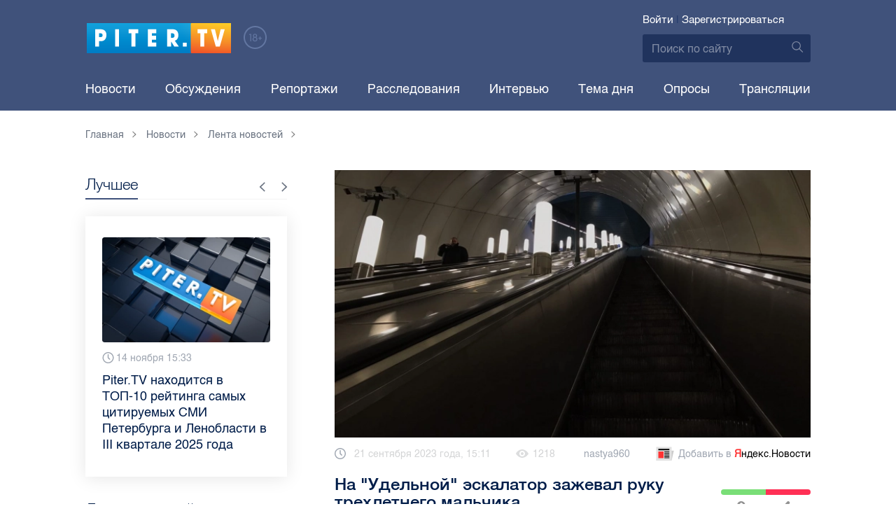

--- FILE ---
content_type: text/html; charset=UTF-8
request_url: https://piter.tv/event/V_metro_Peterburga_eskalator_zazheval_ruku_trehletnego_malchika/
body_size: 11682
content:





<!DOCTYPE html>
<html lang="ru">
<head>
	<meta charset="utf-8">
	<meta http-equiv="X-UA-Compatible" content="IE=edge">
	<meta property="og:site_name" content="PITER TV">
	<meta name="viewport" content="width=device-width, initial-scale=1, maximum-scale=1, minimal-ui">
	<meta name="imagetoolbar" content="no">
	<meta name="msthemecompatible" content="no">
	<meta name="cleartype" content="on">
	<meta name="HandheldFriendly" content="True">
	<meta name="format-detection" content="telephone=no">
	<meta name="format-detection" content="address=no">
	<meta name="google" value="notranslate">
	<meta name="theme-color" content="#ffffff">
	<meta name="mobile-web-app-capable" content="yes">
	<meta name="yandex-verification" content="1cc0f06881696cf5" />
	<meta name="description" content="По данному факту проводится проверка." />
	<meta name="keywords" content="метро, эскалатор" />
	<link rel="canonical" href="https://piter.tv/event/V_metro_Peterburga_eskalator_zazheval_ruku_trehletnego_malchika/"/>
<meta property="og:title" content="На &quot;Удельной&quot; эскалатор зажевал руку трехлетнего мальчика" />

<meta property="og:url" content="https://piter.tv/event/V_metro_Peterburga_eskalator_zazheval_ruku_trehletnego_malchika/" />

<meta property="og:image" content="http://static.piter.tv/images/news_photos/MTgL8xTS3uLPh7ib6u2WLTPYCq5Ew2bX.webp" />

<meta property="og:image:secure_url" content="https://static.piter.tv/images/news_photos/MTgL8xTS3uLPh7ib6u2WLTPYCq5Ew2bX.webp" />

<meta property="og:description" content="По данному факту проводится проверка." />

<meta property="ya:ovs:content_id" content="https://piter.tv/event/V_metro_Peterburga_eskalator_zazheval_ruku_trehletnego_malchika/" />

<meta property="ya:ovs:category" content="Новости СПб,Лента новостей,Происшествия" />

<meta property="og:type" content="article" />


	<title>На &quot;Удельной&quot; эскалатор зажевал руку трехлетнего мальчика</title>

	<link href="https://static.piter.tv/ptv2/assets/styles/app.min_6468.css" rel="stylesheet">
	

	<link rel="preload" href="https://static.piter.tv/ptv2/assets/fonts/subset-HelveticaRegular-Regular.woff2" as="font" crossorigin="anonymous" />
	<link rel="preload" href="https://static.piter.tv/ptv2/assets/fonts/hinted-subset-HelveticaLight-Regular.woff2" as="font" crossorigin="anonymous" />
	<link rel="preload" href="https://static.piter.tv/ptv2/assets/fonts/hinted-subset-HelveticaNeue-Medium.woff2" as="font" crossorigin="anonymous" />


	<link rel="alternate" type="application/rss+xml" title="RSS" href="https://piter.tv/rss/" />
	<link rel="shortcut icon" href="https://piter.tv/favicon_piter.ico" type="image/x-icon" />
	<link rel="icon" href="https://piter.tv/favicon_piter.ico" type="image/x-icon" />

	<script type="text/javascript">
        window.CKEDITOR_BASEPATH = 'https://static.piter.tv/libs/ckeditor/';
        window.staticServer = 'https://static1.piter.tv';
		window.delayInitialization = [];
        window.scriptsLoaded = [];

        window.awaitImport = async function(scripts) {
            if (scripts.length) {
                let promise = new Promise(function (resolve, reject) {
                    resolve(1);
				});
                for (var i = 0; i < scripts.length; i++) {
                    const scriptPath = scripts[i];
                    if (scriptsLoaded.indexOf(scriptPath) !== -1) {
                        continue;
					}
                    scriptsLoaded.push(scriptPath);

                    promise = promise.then(function(result) {
                        return new Promise(function (resolve, reject) {
                            const script = document.createElement('script');
                            script.src = scriptPath;

                            let loaded = false;
                            script.onload = script.onerror = function() {
                                if ( ! loaded) {
                                    loaded = true;
                                    resolve(1);
                                }
                            };
                            script.onreadystatechange = function() {
                                var self = this;
                                if (this.readyState == "complete" || this.readyState == "loaded") {
                                    setTimeout(function() {
                                        self.onload();
                                    }, 0);
                                }
                            };

                            document.body.appendChild(script);
						})
					});
                }

                let result = await promise;
            }
        };
	</script>

	<script type="text/javascript">new Image().src = "//counter.yadro.ru/hit?r" + escape(document.referrer) + ((typeof(screen)=="undefined")?"" : ";s"+screen.width+"*"+screen.height+"*" + (screen.colorDepth?screen.colorDepth:screen.pixelDepth)) + ";u"+escape(document.URL) +  ";" +Math.random();</script>
	<script type="text/javascript" src="//www.gstatic.com/firebasejs/3.6.8/firebase.js"></script>

	
<script>
	window.userSubscriptionInfo = {isLogged : 0, isGranted : 0, isSubscribedNews : 0, isSubscribedComments : 0, isSubscribedProject : 0}
</script>


	<script>window.yaContextCb = window.yaContextCb || []</script>
	<script src="https://yandex.ru/ads/system/context.js" async></script>
</head>

<body class="page page_article" itemscope itemtype="http://schema.org/NewsArticle">




<header class="header">
	<div class="header__top">
		<div class="header__in">
			<div class="header__logo-w">
				<a href="https://piter.tv" class="header__logo logo">
					<img src="https://static.piter.tv/ptv2/assets/images/general/logo.png?1" alt="Piter.tv" />
				</a>
				<img class="header__18plus" src="https://static.piter.tv/ptv2/assets/images/general/18ptv.png" alt="18+" />
			</div>
			

			<div class="header__control">
				
<div class="header__auth">
	<svg class="header__auth-icon"><use xlink:href="https://piter.tv/static/ptv2/assets/images/icon.svg#icon_auth-icon"></use></svg>
	<a href="https://piter.tv/login/" onclick="sendRequest('',{'action':'fe_login_form'});return false;" class="header__auth-link header__auth-link_enter">Войти</a>
	<span class="header__auth-sep">|</span>
	<a href="#" onclick="sendRequest('',{'action':'registration','ajax':1}); return false;" class="header__auth-link header__auth-link_reg">Зарегистрироваться</a>
</div>

				<div class="search-form header__search">
					<form action="https://piter.tv/search_result/" method="get" class="search-form__w">
						<input type="text" value="" placeholder="Поиск по сайту" name="query" class="search-form__input" />
						<button type="submit" class="search-form__submit">
							<svg class="search-form__submit-icon"><use xlink:href="https://piter.tv/static/ptv2/assets/images/icon.svg#icon_search-icon"></use></svg>
						</button>
					</form>
				</div>
			</div>
		</div>
	</div>
	<div class="header__body">
		<div class="header__in">
			<nav class="header__nav nav nav_main">
				<ul id="main-nav" class="nav__list initial">
					
<li class="nav__item ">
	<a href="https://piter.tv/news/60/" title="Новости" class="nav__link">Новости</a>
</li>

					
<li class="nav__item first">
	<a href="https://piter.tv/forum/" title="Обсуждение актуальных событий" class="nav__link">Обсуждения</a>
</li>

					
<li class="nav__item ">
	<a href="https://piter.tv/news/3873/" title="Репортажи" class="nav__link">Репортажи</a>
</li>

					
<li class="nav__item ">
	<a href="https://piter.tv/channel/668/" title="Расследования" class="nav__link">Расследования</a>
</li>

					
<li class="nav__item ">
	<a href="https://piter.tv/news/3741/" title="Интервью" class="nav__link">Интервью</a>
</li>

					
<li class="nav__item ">
	<a href="https://piter.tv/news/3874/" title="Тема дня" class="nav__link">Тема дня</a>
</li>

					
<li class="nav__item first">
	<a href="https://piter.tv/polls/" title="Архив опросов посетителей" class="nav__link">Опросы</a>
</li>

					
<li class="nav__item first">
	<a href="https://piter.tv/conference_catalog/" title="Прямые трансляции на канале ПитерТВ" class="nav__link">Трансляции</a>
</li>

					<li data-width="10" class="nav__item nav__item_more">
						<a class="nav__link">Еще
							<svg class="nav__more-icon"><use xlink:href="https://piter.tv/static/ptv2/assets/images/icon.svg#icon_arrow-down"></use></svg>
						</a>
						<ul></ul>
					</li>
				</ul>
			</nav>
		</div>
	</div>
</header>



<main class="main" role="main">
	




    <div class="main__in">
        <div class="main__breadcrumbs">
            
	<div class="breadcrumbs">
		<ol itemscope="" itemtype="http://schema.org/BreadcrumbList" class="breadcrumbs__list">
			<li itemprop="itemListElement" itemscope="" itemtype="http://schema.org/ListItem" class="breadcrumbs__item">
				<a itemscope="" itemtype="http://schema.org/Thing" itemprop="item" href="https://piter.tv" class="breadcrumbs__link">
					<span itemprop="name">Главная</span><svg class="breadcrumbs__icon"><use xlink:href="https://piter.tv/static/ptv2/assets/images/icon.svg#icon_arrow-right"></use></svg>
				</a>
				<meta itemprop="position" content="1" />
			</li>


	<li itemprop="itemListElement" itemscope="" itemtype="http://schema.org/ListItem" class="breadcrumbs__item breadcrumbs__item_hide">
		<a itemscope="" itemtype="http://schema.org/Thing" itemprop="item" href="https://piter.tv/news/"	class="breadcrumbs__link">
			<span itemprop="name">Новости</span><svg class="breadcrumbs__icon"><use xlink:href="https://piter.tv/static/ptv2/assets/images/icon.svg#icon_arrow-right"></use></svg>
		</a>
		<meta itemprop="position" content="2" />
	</li>

	<li itemprop="itemListElement" itemscope="" itemtype="http://schema.org/ListItem" class="breadcrumbs__item breadcrumbs__item_hide">
		<a itemscope="" itemtype="http://schema.org/Thing" itemprop="item" href="https://piter.tv/news/60/"	class="breadcrumbs__link">
			<span itemprop="name">Лента новостей</span><svg class="breadcrumbs__icon"><use xlink:href="https://piter.tv/static/ptv2/assets/images/icon.svg#icon_arrow-right"></use></svg>
		</a>
		<meta itemprop="position" content="3" />
	</li>

		</ol>
	</div>

        </div>
        <div class="main__w main__w_3 main__w_3_has_topnews">
            <div class="content main__content main__content_middle main__content">
                <div id="articles-loading-container" class="articles-loading-container">
                    <article id="articlefull" class="article" data-next-article-url="/event/GATI_informiruet_o_planiruemih_zakritiyah_i_ogranicheniyah_dorozhnogo_dvizheniya_v_semi_rajonah_s_23_sentyabrya/" data-essence-id="44" data-entity-id="573411">
						
                        
    <div class="article__image">
        <img src="https://static.piter.tv/images/news_photos/Hp1V4vaKpL5GPdWIdpGemoRLjYOqLfHc.webp" title="На &quot;Удельной&quot; эскалатор зажевал руку трехлетнего мальчика" alt="На &quot;Удельной&quot; эскалатор зажевал руку трехлетнего мальчика" />
    </div>


                        <div class="article__meta">
                            <div class="article__date">
                                <svg class="article__date-icon"><use xlink:href="https://piter.tv/static/ptv2/assets/images/icon.svg#icon_date-icon"></use></svg>21 сентября 2023 года, 15:11
                            </div>
                            <div class="article__views" title="просмотров">
                                <svg class="article__views-icon"><use xlink:href="https://piter.tv/static/ptv2/assets/images/icon.svg#icon_views-icon"></use></svg>1218
                            </div>
                            <a href="https://piter.tv/user/nastya960/" class="article__author">nastya960</a>

                            
                            
<a href="https://yandex.ru/news/?favid=18694" target="_blank" rel="nofollow" class="article__yandex_news"><svg class="article__yandex_news-icon"><use xlink:href="https://piter.tv/static/ptv2/assets/images/icon.svg#icon_yandex-news"></use></svg>Добавить в <span>Я</span><span>ндекс.Новости</span></a>

                        </div>

                        <header class="article__header">
                            <h1 class="article__title">На &quot;Удельной&quot; эскалатор зажевал руку трехлетнего мальчика</h1>
                            
	<div class="article__rating" id="rc_44_573411" title="Рейтинг: 0. Голосов: 0" data-share-pos="50" data-share-neg="50">
		<div class="article__rating-bar">
			<div class="article__rating-bar-line article__rating-bar-line__positive" style="width: 50%;"></div>
			<div class="article__rating-bar-line article__rating-bar-line__negative" style="width: 50%;"></div>
		</div>
		<a href="#" class="article__rating-button article__rating-plus" title="Нравится" onclick="sendRequest('',{'action':'entity_rater','opinion':'1','ajax':'1','essence_id':'44','entity_id':'573411'}); return false;"><svg class="article__rating-icon"><use xlink:href="https://piter.tv/static/ptv2/assets/images/icon.svg#icon_rating-plus"></use></svg>0</a>
		<a href="#" class="article__rating-button article__rating-minus" title="Не нравится" onclick="sendRequest('',{'action':'entity_rater','opinion':'0','ajax':'1','essence_id':'44','entity_id':'573411'}); return false;"><svg class="article__rating-icon"><use xlink:href="https://piter.tv/static/ptv2/assets/images/icon.svg#icon_rating-minus"></use></svg>0</a>
	</div>

                        </header>


                        <div class="article__entry article-full">
                            <p><strong itemprop="headline description">По данному факту проводится проверка.</strong></p>
                            <div itemprop="articleBody" id="articleBody" class="js-mediator-article">
                                <p style="text-align: justify;">Трёхлетний мальчик получил тяжёлую травму в петербургском метрополитене. Инцидент произошел днём 20 сентября на станции метро &quot;Удельная&quot;, стало известно Pitert.tv.</p>

<p style="text-align: justify;">На станции &quot;Удельная&quot; около&nbsp;двух часов дня ребёнок&nbsp;засунул руку между ступенями и&nbsp;щётками эскалатора. Малыша госпитализировали с открытым переломом&nbsp;в&nbsp;состоянии средней степени тяжести.</p>

<p style="text-align: justify;">По&nbsp;данному факту проводится проверка.</p>

<p style="text-align: justify;">Фото: Piter.tv</p>

                            </div>
                        </div>
                        <div class="article__bottom">
                            <div class="article__bottom__row">
                                <span class="article__bottom-title">Теги:</span>
                                <span itemprop="keywords"><a class="article__tags" href='/search_result/?query=%D0%BC%D0%B5%D1%82%D1%80%D0%BE'>метро</a>, <a class="article__tags" href='/search_result/?query=%D1%8D%D1%81%D0%BA%D0%B0%D0%BB%D0%B0%D1%82%D0%BE%D1%80'>эскалатор</a></span>
                            </div>
                            
	<div class="article__bottom__row">
		<span class="article__bottom-title">Категории:</span>
	<a class="article__tags" href="https://piter.tv/news/60/" title="Лента новостей">Лента новостей</a>,

	<a class="article__tags" href="https://piter.tv/news/proisshestviya/" title="Происшествия">Происшествия</a>,

	<a class="article__tags" href="https://piter.tv/news/novosti_spb/" title="Новости СПб">Новости СПб</a>,

	</div>

                        </div>
						
                        
<div id="comment_container_44_573411" class="__comments__meta" data-essence-id="44" data-entity-id="573411" style="margin-top: 10px;">
    
<div id="comment_content_44_573411" class="comments article__comments">
    <header class="comments__header">
        <h3 class="comments__title title title_side">Обсуждение ( <span class="__comments_counter_total">0</span> ) 
<a class="latest-news__all-news" href="/forum/44-573411/">Посмотреть все</a>
</h3>
        
    <input type="button" class="button button_form" onclick='sendRequest("",{"ajax":1,"action":"comment_control","essence_id":44,"entity_id":573411,"entity_url":"https:\/\/piter.tv\/event\/V_metro_Peterburga_eskalator_zazheval_ruku_trehletnego_malchika\/","mod":"get_creation_form","per_page":10,"image_size":"icon"});return false;' value="Добавить комментарий" />

    </header>

    <!-- place for comment form -->

    
    
    
</div>


    <div class="comments__new __comments__new_items_block">
        <div class="comments__new-items-w">
            <div class="comments__new-items">Новые комментарии</div>
        </div>
        <div class="__items"></div>
    </div>
</div>

                    </article>
                </div>
            </div>
            <aside class="sidebar main__sidebar main__sidebar main__sidebar_first">
                
    <div class="best sidebar__best sidebar__row">
        <header class="best__header sidebar__header">
            <h2 class="best__title title title_side">Лучшее</h2>
            <div class="best__nav">
                <button class="best__prev"><svg class="best__prev-icon"><use xlink:href="https://piter.tv/static/ptv2/assets/images/icon.svg#icon_arrow-right"></use></svg></button>
                <button class="best__next"><svg class="best__next-icon"><use xlink:href="https://piter.tv/static/ptv2/assets/images/icon.svg#icon_arrow-right"></use></svg></button>
            </div>
        </header>
        <ul class="best__list best__list-slider">
            
    <li class="best__item">
        <a href="https://piter.tv/event/top_citiruemih_smi_spb_3_kvartal_2025/" class="best__link">
            <div class="best__image">
                
<span class="previewCarouselBlock"  sources='[]' style='' >
    <img class="__firstPreview lazyload" src="https://static.piter.tv/img/news_default_small.png" width="304" height="190"  data-src="https://static2.piter.tv/images/news_photos/kk61U1g0TSJtd3RmWu6E2U8VsU04m0c1.webp" alt="Piter.TV находится в ТОП-10 рейтинга самых цитируемых СМИ Петербурга и Ленобласти в III квартале 2025 года" title="Piter.TV находится в ТОП-10 рейтинга самых цитируемых СМИ Петербурга и Ленобласти в III квартале 2025 года" />
    <noscript><img width="304" height="190" src="https://static3.piter.tv/images/news_photos/kk61U1g0TSJtd3RmWu6E2U8VsU04m0c1.webp" alt="Piter.TV находится в ТОП-10 рейтинга самых цитируемых СМИ Петербурга и Ленобласти в III квартале 2025 года" title="Piter.TV находится в ТОП-10 рейтинга самых цитируемых СМИ Петербурга и Ленобласти в III квартале 2025 года" /></noscript>
</span>

            </div>
            <div class="best__w">
                <div class="best__meta">
                    <div class="best__date"><svg class="best__date-icon"><use xlink:href="https://piter.tv/static/ptv2/assets/images/icon.svg#icon_date-icon"></use></svg>14 ноября 15:33</div>
                </div>
                <div class="best__item-title">Piter.TV находится в ТОП-10 рейтинга самых цитируемых СМИ Петербурга и Ленобласти в III квартале 2025 года</div>
            </div>
        </a>
    </li>

    <li class="best__item">
        <a href="https://piter.tv/event/premiya_zolotoj_sofit_0/" class="best__link">
            <div class="best__image">
                
<span class="previewCarouselBlock"  sources='[]' style='' >
    <img class="__firstPreview lazyload" src="https://static.piter.tv/img/news_default_small.png" width="304" height="190"  data-src="https://static1.piter.tv/images/previews/2NHqeu0nBhR8inF2qSS6TqFnDIi9rHir.webp" alt="В Петербурге объявили лауреатов ХХХI Высшей театральной премии Санкт‑Петербурга &quot;Золотой софит&quot;" title="В Петербурге объявили лауреатов ХХХI Высшей театральной премии Санкт‑Петербурга &quot;Золотой софит&quot;" />
    <noscript><img width="304" height="190" src="https://static1.piter.tv/images/previews/2NHqeu0nBhR8inF2qSS6TqFnDIi9rHir.webp" alt="В Петербурге объявили лауреатов ХХХI Высшей театральной премии Санкт‑Петербурга &quot;Золотой софит&quot;" title="В Петербурге объявили лауреатов ХХХI Высшей театральной премии Санкт‑Петербурга &quot;Золотой софит&quot;" /></noscript>
</span>

            </div>
            <div class="best__w">
                <div class="best__meta">
                    <div class="best__date"><svg class="best__date-icon"><use xlink:href="https://piter.tv/static/ptv2/assets/images/icon.svg#icon_date-icon"></use></svg>12 ноября 16:54</div>
                </div>
                <div class="best__item-title">В Петербурге объявили лауреатов ХХХI Высшей театральной премии Санкт‑Петербурга &quot;Золотой софит&quot;</div>
            </div>
        </a>
    </li>

    <li class="best__item">
        <a href="https://piter.tv/event/novogodnij_peterburg_2026/" class="best__link">
            <div class="best__image">
                
<span class="previewCarouselBlock"  sources='[]' style='' >
    <img class="__firstPreview lazyload" src="https://static.piter.tv/img/news_default_small.png" width="304" height="190"  data-src="https://static2.piter.tv/images/news_photos/y8eClT9s0F7UpyXN83GGgnUGFubt0utQ.webp" alt="Щелкунчик на Дворцовой и ангелы на Московском: как украсят Петербург к Новому 2026 году" title="Щелкунчик на Дворцовой и ангелы на Московском: как украсят Петербург к Новому 2026 году" />
    <noscript><img width="304" height="190" src="https://static2.piter.tv/images/news_photos/y8eClT9s0F7UpyXN83GGgnUGFubt0utQ.webp" alt="Щелкунчик на Дворцовой и ангелы на Московском: как украсят Петербург к Новому 2026 году" title="Щелкунчик на Дворцовой и ангелы на Московском: как украсят Петербург к Новому 2026 году" /></noscript>
</span>

            </div>
            <div class="best__w">
                <div class="best__meta">
                    <div class="best__date"><svg class="best__date-icon"><use xlink:href="https://piter.tv/static/ptv2/assets/images/icon.svg#icon_date-icon"></use></svg>22 октября 9:59</div>
                </div>
                <div class="best__item-title">Щелкунчик на Дворцовой и ангелы на Московском: как украсят Петербург к Новому 2026 году</div>
            </div>
        </a>
    </li>

    <li class="best__item">
        <a href="https://piter.tv/event/novij_utilsbor_s_1_noyabrya/" class="best__link">
            <div class="best__image">
                
<span class="previewCarouselBlock"  sources='[]' style='' >
    <img class="__firstPreview lazyload" src="https://static.piter.tv/img/news_default_small.png" width="304" height="190"  data-src="https://static1.piter.tv/images/news_photos/tNQdbll5vS5coul99vQ8a2eBbyMCDM40.webp" alt="Повышение утильсбора в России: что известно" title="Повышение утильсбора в России: что известно" />
    <noscript><img width="304" height="190" src="https://static1.piter.tv/images/news_photos/tNQdbll5vS5coul99vQ8a2eBbyMCDM40.webp" alt="Повышение утильсбора в России: что известно" title="Повышение утильсбора в России: что известно" /></noscript>
</span>

            </div>
            <div class="best__w">
                <div class="best__meta">
                    <div class="best__date"><svg class="best__date-icon"><use xlink:href="https://piter.tv/static/ptv2/assets/images/icon.svg#icon_date-icon"></use></svg>20 октября 9:19</div>
                </div>
                <div class="best__item-title">Повышение утильсбора в России: что известно</div>
            </div>
        </a>
    </li>

    <li class="best__item">
        <a href="https://piter.tv/event/intervyu_ko_Dnyu_uchitelya/" class="best__link">
            <div class="best__image">
                
<span class="previewCarouselBlock"  sources='[]' style='' >
    <img class="__firstPreview lazyload" src="https://static.piter.tv/img/news_default_small.png" width="304" height="190"  data-src="https://static3.piter.tv/images/news_photos/ej7tg1WxYLuR0UDz13fh6kksIfDDsese.webp" alt="Алексей Чибитько: &quot;Когда урок становится приключением, дети начинают стремиться к знаниям&quot;" title="Алексей Чибитько: &quot;Когда урок становится приключением, дети начинают стремиться к знаниям&quot;" />
    <noscript><img width="304" height="190" src="https://static1.piter.tv/images/news_photos/ej7tg1WxYLuR0UDz13fh6kksIfDDsese.webp" alt="Алексей Чибитько: &quot;Когда урок становится приключением, дети начинают стремиться к знаниям&quot;" title="Алексей Чибитько: &quot;Когда урок становится приключением, дети начинают стремиться к знаниям&quot;" /></noscript>
</span>

            </div>
            <div class="best__w">
                <div class="best__meta">
                    <div class="best__date"><svg class="best__date-icon"><use xlink:href="https://piter.tv/static/ptv2/assets/images/icon.svg#icon_date-icon"></use></svg>3 октября 10:16</div>
                </div>
                <div class="best__item-title">Алексей Чибитько: &quot;Когда урок становится приключением, дети начинают стремиться к знаниям&quot;</div>
            </div>
        </a>
    </li>

    <li class="best__item">
        <a href="https://piter.tv/event/deficit_benzina_na_zapravkah/" class="best__link">
            <div class="best__image">
                
<span class="previewCarouselBlock"  sources='[]' style='' >
    <img class="__firstPreview lazyload" src="https://static.piter.tv/img/news_default_small.png" width="304" height="190"  data-src="https://static2.piter.tv/images/news_photos/i3c77JU0cdcX4Bbae11196rOihJfgd2l.webp" alt="Профессор НИУ ВШЭ: &quot;Ситуация с бензином в Ленобласти может измениться, когда снизится потребительский спрос на топливо&quot;" title="Профессор НИУ ВШЭ: &quot;Ситуация с бензином в Ленобласти может измениться, когда снизится потребительский спрос на топливо&quot;" />
    <noscript><img width="304" height="190" src="https://static3.piter.tv/images/news_photos/i3c77JU0cdcX4Bbae11196rOihJfgd2l.webp" alt="Профессор НИУ ВШЭ: &quot;Ситуация с бензином в Ленобласти может измениться, когда снизится потребительский спрос на топливо&quot;" title="Профессор НИУ ВШЭ: &quot;Ситуация с бензином в Ленобласти может измениться, когда снизится потребительский спрос на топливо&quot;" /></noscript>
</span>

            </div>
            <div class="best__w">
                <div class="best__meta">
                    <div class="best__date"><svg class="best__date-icon"><use xlink:href="https://piter.tv/static/ptv2/assets/images/icon.svg#icon_date-icon"></use></svg>2 октября 14:58</div>
                </div>
                <div class="best__item-title">Профессор НИУ ВШЭ: &quot;Ситуация с бензином в Ленобласти может измениться, когда снизится потребительский спрос на топливо&quot;</div>
            </div>
        </a>
    </li>

    <li class="best__item">
        <a href="https://piter.tv/event/besplodie_u_muzhchin_besplodie_u_zhenschin_prichini_besplodiya/" class="best__link">
            <div class="best__image">
                
<span class="previewCarouselBlock"  sources='[]' style='' >
    <img class="__firstPreview lazyload" src="https://static.piter.tv/img/news_default_small.png" width="304" height="190"  data-src="https://static2.piter.tv/images/news_photos/fuXlhOdrJve3PpIwVJzhmXcPUmyVmqTP.webp" alt="В России фиксируют рост числа молодых пациентов с бесплодием: мнение врачей" title="В России фиксируют рост числа молодых пациентов с бесплодием: мнение врачей" />
    <noscript><img width="304" height="190" src="https://static1.piter.tv/images/news_photos/fuXlhOdrJve3PpIwVJzhmXcPUmyVmqTP.webp" alt="В России фиксируют рост числа молодых пациентов с бесплодием: мнение врачей" title="В России фиксируют рост числа молодых пациентов с бесплодием: мнение врачей" /></noscript>
</span>

            </div>
            <div class="best__w">
                <div class="best__meta">
                    <div class="best__date"><svg class="best__date-icon"><use xlink:href="https://piter.tv/static/ptv2/assets/images/icon.svg#icon_date-icon"></use></svg>1 октября 14:11</div>
                </div>
                <div class="best__item-title">В России фиксируют рост числа молодых пациентов с бесплодием: мнение врачей</div>
            </div>
        </a>
    </li>

    <li class="best__item">
        <a href="https://piter.tv/event/severnoe_siyanie_v_spb_3/" class="best__link">
            <div class="best__image">
                
<span class="previewCarouselBlock"  sources='[]' style='' >
    <img class="__firstPreview lazyload" src="https://static.piter.tv/img/news_default_small.png" width="304" height="190"  data-src="https://static1.piter.tv/images/news_photos/oPBxyzQgnvwsUcdQJd8KVcrCxctXyxWs.webp" alt="Жители Петербурга и Ленобласти поделились лучшими кадрами северного сияния" title="Жители Петербурга и Ленобласти поделились лучшими кадрами северного сияния" />
    <noscript><img width="304" height="190" src="https://static1.piter.tv/images/news_photos/oPBxyzQgnvwsUcdQJd8KVcrCxctXyxWs.webp" alt="Жители Петербурга и Ленобласти поделились лучшими кадрами северного сияния" title="Жители Петербурга и Ленобласти поделились лучшими кадрами северного сияния" /></noscript>
</span>

            </div>
            <div class="best__w">
                <div class="best__meta">
                    <div class="best__date"><svg class="best__date-icon"><use xlink:href="https://piter.tv/static/ptv2/assets/images/icon.svg#icon_date-icon"></use></svg>30 сентября 8:50</div>
                </div>
                <div class="best__item-title">Жители Петербурга и Ленобласти поделились лучшими кадрами северного сияния</div>
            </div>
        </a>
    </li>

        </ul>
    </div>

				
                
	<div class="sidefeed latest-news latest-news_side sidebar__feed sidebar__row">
		<header class="sidefeed__header sidebar__header">
			<h2 class="sidefeed__title title title_side">Лента новостей</h2><a href="https://piter.tv/news/60/" class="sidefeed__all-news"><svg
				class="sidefeed__all-icon"><use xlink:href="https://piter.tv/static/ptv2/assets/images/icon.svg#icon_arrow-right"></use></svg>Все новости</a>
		</header>
		<ul class="sidefeed__list latest-news__list">
			
	<li class="sidefeed__item latest-news__item latest-news__item__">
		<div class="latest-news__meta">
			<div class="latest-news__date">15:18</div>
			<div class="latest-news__video-w"></div>
		</div><a href="https://piter.tv/event/Ofisnij_rabotnik_ustroil_gazovuyu_ataku_v_biznes_centre_na_prospekte_Gagarina/" class="latest-news__news-title" title="Офисный работник устроил газовую атаку в бизнес-центре на проспекте Гагарина">Офисный работник устроил газовую атаку в бизнес-центре на проспекте Гагарина</a>
	</li>

	<li class="sidefeed__item latest-news__item latest-news__item__">
		<div class="latest-news__meta">
			<div class="latest-news__date">14:58</div>
			<div class="latest-news__video-w"></div>
		</div><a href="https://piter.tv/event/Artemij_Lebedev_protiv_chastichnogo_otkritiya_granic_s_Finlyandiej/" class="latest-news__news-title" title="Артемий Лебедев выступил против частичного открытия границы с Финляндией">Артемий Лебедев выступил против частичного открытия границы с Финляндией</a>
	</li>

	<li class="sidefeed__item latest-news__item latest-news__item__">
		<div class="latest-news__meta">
			<div class="latest-news__date">14:34</div>
			<div class="latest-news__video-w"></div>
		</div><a href="https://piter.tv/event/Sistema_vodosnabzheniya_XVII_veka_v_spb/" class="latest-news__news-title" title="Археологи нашли деревянный водопровод XVII века в Петербурге">Археологи нашли деревянный водопровод XVII века в Петербурге</a>
	</li>

	<li class="sidefeed__item latest-news__item latest-news__item__">
		<div class="latest-news__meta">
			<div class="latest-news__date">14:16</div>
			<div class="latest-news__video-w"></div>
		</div><a href="https://piter.tv/event/V_Peterburge_pochtili_84_yu_godovschinu_nachala_raboti_ledovoj_Dorogi_zhizni/" class="latest-news__news-title" title="В Петербурге почтили годовщину начала работы Дороги жизни, спасшую тысячи жизней в блокадном Ленинграде">В Петербурге почтили годовщину начала работы Дороги жизни, спасшую тысячи жизней в блокадном Ленинграде</a>
	</li>

	<li class="sidefeed__item latest-news__item latest-news__item__">
		<div class="latest-news__meta">
			<div class="latest-news__date">13:59</div>
			<div class="latest-news__video-w"></div>
		</div><a href="https://piter.tv/event/gnom_gnomich_posle_temperaturi_oslozhneniya/" class="latest-news__news-title" title="Сын Плющенко и Рудковской сообщил об осложнениях после выступления с температурой в Петербурге">Сын Плющенко и Рудковской сообщил об осложнениях после выступления с температурой в Петербурге</a>
	</li>

	<li class="sidefeed__item latest-news__item latest-news__item__">
		<div class="latest-news__meta">
			<div class="latest-news__date">13:34</div>
			<div class="latest-news__video-w"></div>
		</div><a href="https://piter.tv/event/krupnaya_partiya_narkotikov_v_Viborge/" class="latest-news__news-title" title="Задержан безработный житель Выборга с 2,5 кг наркотиков в квартире">Задержан безработный житель Выборга с 2,5 кг наркотиков в квартире</a>
	</li>

	<li class="sidefeed__item latest-news__item latest-news__item__">
		<div class="latest-news__meta">
			<div class="latest-news__date">13:12</div>
			<div class="latest-news__video-w"></div>
		</div><a href="https://piter.tv/event/V_spb_nachali_dejstvovat_ogranicheniya_dlya_kurerov_migrantov/" class="latest-news__news-title" title="В Петербурге вступили в силу ограничения на работу мигрантов-курьеров">В Петербурге вступили в силу ограничения на работу мигрантов-курьеров</a>
	</li>

	<li class="sidefeed__item latest-news__item latest-news__item__">
		<div class="latest-news__meta">
			<div class="latest-news__date">12:56</div>
			<div class="latest-news__video-w"></div>
		</div><a href="https://piter.tv/event/smertelnoe_dtp_vo_vsevolozhskom_rajone_3/" class="latest-news__news-title" title="Водитель Mercedes погиб в ДТП на Покровской дороге под Всеволожском">Водитель Mercedes погиб в ДТП на Покровской дороге под Всеволожском</a>
	</li>

	<li class="sidefeed__item latest-news__item latest-news__item__">
		<div class="latest-news__meta">
			<div class="latest-news__date">12:04</div>
			<div class="latest-news__video-w"></div>
		</div><a href="https://piter.tv/event/stroitelstvo_KAD_2_vokrug_Spb/" class="latest-news__news-title" title="Строительство второй кольцевой дороги КАД-2 вокруг Петербурга уже началось">Строительство второй кольцевой дороги КАД-2 вокруг Петербурга уже началось</a>
	</li>

	<li class="sidefeed__item latest-news__item latest-news__item__">
		<div class="latest-news__meta">
			<div class="latest-news__date">11:47</div>
			<div class="latest-news__video-w"></div>
		</div><a href="https://piter.tv/event/Uragan_perenes_koncert_peterburgskih_artistov_na_Kube/" class="latest-news__news-title" title="Петербургские артисты дали концерт на Кубе после помощи жертвам урагана">Петербургские артисты дали концерт на Кубе после помощи жертвам урагана</a>
	</li>

			
		</ul>
	</div>

                
            </aside>
            <aside class="sidebar main__sidebar main__sidebar main__sidebar_second main__sidebar_has_topnews">
                
                
    <div class="related sidebar__row sidebar__related_sec">
        <header class="related__header sidebar__header">
            <h2 class="related__title title title_side">Интересное</h2>
        </header>
        <ul class="related__list">
            
    <li class="related__item">
        <article class="news-article news-article_side">
            <a href="https://piter.tv/event/Pervij_poezd_proshel_po_novomu_uchastku_korichnevoj_linii_peterburgskogo_metro/" title="Первый поезд прошел по новому участку коричневой линии петербургского метро" class="news-article__link">
                <div class="news-article__image">
                    
<span class="previewCarouselBlock"  sources='[]' style='' onclick="this.target='_blank';">
    <img class="__firstPreview lazyload" src="https://static.piter.tv/img/news_default_small.png" width="116" height="65"  data-src="https://static2.piter.tv/images/news_photos/raj8cuJTd8EdGbbhIz0vReNY0SPLXhls.webp" alt="Первый поезд прошел по новому участку коричневой линии п..." title="Первый поезд прошел по новому участку коричневой линии п..." />
    <noscript><img width="116" height="65" src="https://static2.piter.tv/images/news_photos/raj8cuJTd8EdGbbhIz0vReNY0SPLXhls.webp" alt="Первый поезд прошел по новому участку коричневой линии п..." title="Первый поезд прошел по новому участку коричневой линии п..." /></noscript>
</span>

                </div>
                <div class="news-article__w">
                    <div class="news-article__title">Первый поезд прошел по новому участку коричневой линии п...</div>
                    <div class="news-article__meta">
                        <div class="news-article__date">Вчера, 22:51</div>
                    </div>
                    <div class="news-article__category">Новости СПб</div>
                </div>
            </a>
        </article>
    </li>

    <li class="related__item">
        <article class="news-article news-article_side">
            <a href="https://piter.tv/event/Na_linii_metro_v_Peterburge_virosli_intervali_poezda/" title="На линии метро в Петербурге выросли интервалы поезда" class="news-article__link">
                <div class="news-article__image">
                    
<span class="previewCarouselBlock"  sources='[]' style='' onclick="this.target='_blank';">
    <img class="__firstPreview lazyload" src="https://static.piter.tv/img/news_default_small.png" width="116" height="65"  data-src="https://static1.piter.tv/images/news_photos/LQCp79DuC37lUpcXVSqX73by3qNC0ij2.webp" alt="На линии метро в Петербурге выросли интервалы поезда" title="На линии метро в Петербурге выросли интервалы поезда" />
    <noscript><img width="116" height="65" src="https://static1.piter.tv/images/news_photos/LQCp79DuC37lUpcXVSqX73by3qNC0ij2.webp" alt="На линии метро в Петербурге выросли интервалы поезда" title="На линии метро в Петербурге выросли интервалы поезда" /></noscript>
</span>

                </div>
                <div class="news-article__w">
                    <div class="news-article__title">На линии метро в Петербурге выросли интервалы поезда</div>
                    <div class="news-article__meta">
                        <div class="news-article__date">Вчера, 18:40</div>
                    </div>
                    <div class="news-article__category">Новости СПб</div>
                </div>
            </a>
        </article>
    </li>

    <li class="related__item">
        <article class="news-article news-article_side">
            <a href="https://piter.tv/event/protivopravnie_dejstviya_v_otnoshenii_devochki_v_metro_v_spb/" title="В Петербурге задержан домогавшийся 13-летней девочки в метро" class="news-article__link">
                <div class="news-article__image">
                    
<span class="previewCarouselBlock"  sources='[]' style='' onclick="this.target='_blank';">
    <img class="__firstPreview lazyload" src="https://static.piter.tv/img/news_default_small.png" width="116" height="65"  data-src="https://static1.piter.tv/images/news_photos/px77rCm9dMBzSshpBkhY1xCLF2bEFU11.webp" alt="В Петербурге задержан домогавшийся 13-летней девочки ..." title="В Петербурге задержан домогавшийся 13-летней девочки ..." />
    <noscript><img width="116" height="65" src="https://static1.piter.tv/images/news_photos/px77rCm9dMBzSshpBkhY1xCLF2bEFU11.webp" alt="В Петербурге задержан домогавшийся 13-летней девочки ..." title="В Петербурге задержан домогавшийся 13-летней девочки ..." /></noscript>
</span>

                </div>
                <div class="news-article__w">
                    <div class="news-article__title">В Петербурге задержан домогавшийся 13-летней девочки ...</div>
                    <div class="news-article__meta">
                        <div class="news-article__date">20 ноября, 10:59</div>
                    </div>
                    <div class="news-article__category">Новости СПб</div>
                </div>
            </a>
        </article>
    </li>

        </ul>
    </div>

                
<div id="top_news_container" class="__top_news_container related sidebar__row sidebar__related_sec">
	<ul class="__top_news_list related__list">
        
<li class="__top_news_item_container related__item" data-position="0">
	
<article class="__top_news_item news-article news-article_side" data-_tnuhash="3e8ec6bc6780e18495777d9ee8270d83" data-_tnueid="112568">
    <a href="https://russia-1.tv/?nid=112568" title="Женщина зарезала одного из мигрантов, изнасиловавших ее дочь у нее на глазах" class="news-article__link">
        <div class="news-article__image">
            
<span class="previewCarouselBlock"  sources='[]' style='' >
    <img class="__firstPreview lazyload" src="https://static.piter.tv/img/news_default_small.png" width="330" height="185"  data-src="https://static1.piter.tv/images/previews/NbTR0khD3rXXjRLaRCjLhtJN30w4esmj.png" alt="Женщина зарезала одного из мигрантов, изнасиловавших ее дочь у нее на глазах" title="Женщина зарезала одного из мигрантов, изнасиловавших ее дочь у нее на глазах" />
    <noscript><img width="330" height="185" src="https://static1.piter.tv/images/previews/NbTR0khD3rXXjRLaRCjLhtJN30w4esmj.png" alt="Женщина зарезала одного из мигрантов, изнасиловавших ее дочь у нее на глазах" title="Женщина зарезала одного из мигрантов, изнасиловавших ее дочь у нее на глазах" /></noscript>
</span>

        </div>
        <div class="news-article__w">
            <div class="news-article__title">Женщина зарезала одного из мигрантов, изнасиловавших ее дочь у нее на глазах</div>
            <div class="news-article__meta">
                <div class="news-article__date">29.07.2015, 10:10</div>
            </div>
        </div>
    </a>
</article>

</li>

<li class="__top_news_item_container related__item" data-position="1">
	
<article class="__top_news_item news-article news-article_side" data-_tnuhash="097f652ac08c044d25244b1a2c9d60cd" data-_tnueid="652195">
    <a href="https://russia-1.tv/?nid=652195" title="Офисный работник устроил газовую атаку в бизнес-центре на проспекте Гагарина" class="news-article__link">
        <div class="news-article__image">
            
<span class="previewCarouselBlock"  sources='[]' style='' >
    <img class="__firstPreview lazyload" src="https://static.piter.tv/img/news_default_small.png" width="330" height="185"  data-src="https://static2.piter.tv/images/news_photos/oykW9nsTGvphTjnhmk3OyxEEVUOJgJkf.webp" alt="Офисный работник устроил газовую атаку в бизнес-центре на проспекте Гагарина" title="Офисный работник устроил газовую атаку в бизнес-центре на проспекте Гагарина" />
    <noscript><img width="330" height="185" src="https://static1.piter.tv/images/news_photos/oykW9nsTGvphTjnhmk3OyxEEVUOJgJkf.webp" alt="Офисный работник устроил газовую атаку в бизнес-центре на проспекте Гагарина" title="Офисный работник устроил газовую атаку в бизнес-центре на проспекте Гагарина" /></noscript>
</span>

        </div>
        <div class="news-article__w">
            <div class="news-article__title">Офисный работник устроил газовую атаку в бизнес-центре на проспекте Гагарина</div>
            <div class="news-article__meta">
                <div class="news-article__date">Сегодня, 15:18</div>
            </div>
        </div>
    </a>
</article>

</li>

<li class="__top_news_item_container related__item" data-position="2">
	
<article class="__top_news_item news-article news-article_side" data-_tnuhash="2c81e4a252ec331aaacc4c94e029446f" data-_tnueid="652193">
    <a href="https://russia-1.tv/?nid=652193" title="Артемий Лебедев выступил против частичного открытия границы с Финляндией" class="news-article__link">
        <div class="news-article__image">
            
<span class="previewCarouselBlock"  sources='[]' style='' >
    <img class="__firstPreview lazyload" src="https://static.piter.tv/img/news_default_small.png" width="330" height="185"  data-src="https://static2.piter.tv/images/news_photos/No7kQ1GWrzd7vQJTmUNgaakfGOKFoUUw.webp" alt="Артемий Лебедев выступил против частичного открытия границы с Финляндией" title="Артемий Лебедев выступил против частичного открытия границы с Финляндией" />
    <noscript><img width="330" height="185" src="https://static1.piter.tv/images/news_photos/No7kQ1GWrzd7vQJTmUNgaakfGOKFoUUw.webp" alt="Артемий Лебедев выступил против частичного открытия границы с Финляндией" title="Артемий Лебедев выступил против частичного открытия границы с Финляндией" /></noscript>
</span>

        </div>
        <div class="news-article__w">
            <div class="news-article__title">Артемий Лебедев выступил против частичного открытия границы с Финляндией</div>
            <div class="news-article__meta">
                <div class="news-article__date">Сегодня, 14:58</div>
            </div>
        </div>
    </a>
</article>

</li>

<li class="__top_news_item_container related__item" data-position="3">
	
<article class="__top_news_item news-article news-article_side" data-_tnuhash="d11b6a96d729b6b249bcc0124bf730e0" data-_tnueid="599213">
    <a href="https://russia-1.tv/?nid=599213" title="Академик РАН из Петербурга остался без 1,9 млн рублей из-за телефонных мошенников" class="news-article__link">
        <div class="news-article__image">
            
<span class="previewCarouselBlock"  sources='[]' style='' >
    <img class="__firstPreview lazyload" src="https://static.piter.tv/img/news_default_small.png" width="330" height="185"  data-src="https://static1.piter.tv/images/news_photos/Bj8XQs25Wzf39geMrGrobdMOdL7FB0SG.webp" alt="Академик РАН из Петербурга остался без 1,9 млн рублей из-за телефонных мошенников" title="Академик РАН из Петербурга остался без 1,9 млн рублей из-за телефонных мошенников" />
    <noscript><img width="330" height="185" src="https://static2.piter.tv/images/news_photos/Bj8XQs25Wzf39geMrGrobdMOdL7FB0SG.webp" alt="Академик РАН из Петербурга остался без 1,9 млн рублей из-за телефонных мошенников" title="Академик РАН из Петербурга остался без 1,9 млн рублей из-за телефонных мошенников" /></noscript>
</span>

        </div>
        <div class="news-article__w">
            <div class="news-article__title">Академик РАН из Петербурга остался без 1,9 млн рублей из-за телефонных мошенников</div>
            <div class="news-article__meta">
                <div class="news-article__date">09.06.2024, 15:27</div>
            </div>
        </div>
    </a>
</article>

</li>

<li class="__top_news_item_container related__item" data-position="4">
	
<article class="__top_news_item news-article news-article_side" data-_tnuhash="925ada903fc3e070cf4bd8eb4adf7c0f" data-_tnueid="609683">
    <a href="https://russia-1.tv/?nid=609683" title="В Госдуме объяснили идею разрешить россиянам делиться пенсионными баллами" class="news-article__link">
        <div class="news-article__image">
            
<span class="previewCarouselBlock"  sources='[]' style='' >
    <img class="__firstPreview lazyload" src="https://static.piter.tv/img/news_default_small.png" width="330" height="185"  data-src="https://static3.piter.tv/images/news_photos/dfqoV3woBPqqeXNhybr5zOH6joVMaGsi.webp" alt="В Госдуме объяснили идею разрешить россиянам делиться пенсионными баллами" title="В Госдуме объяснили идею разрешить россиянам делиться пенсионными баллами" />
    <noscript><img width="330" height="185" src="https://static2.piter.tv/images/news_photos/dfqoV3woBPqqeXNhybr5zOH6joVMaGsi.webp" alt="В Госдуме объяснили идею разрешить россиянам делиться пенсионными баллами" title="В Госдуме объяснили идею разрешить россиянам делиться пенсионными баллами" /></noscript>
</span>

        </div>
        <div class="news-article__w">
            <div class="news-article__title">В Госдуме объяснили идею разрешить россиянам делиться пенсионными баллами</div>
            <div class="news-article__meta">
                <div class="news-article__date">30.09.2024, 14:44</div>
            </div>
        </div>
    </a>
</article>

</li>

<li class="__top_news_item_container related__item" data-position="5">
	
<article class="__top_news_item news-article news-article_side" data-_tnuhash="ab9f3c7ae13b690949e61e8e5389399e" data-_tnueid="640072">
    <a href="https://russia-1.tv/?nid=640072" title="ГД может осенью рассмотреть законопроект о снижении максимальных ставок в МФО" class="news-article__link">
        <div class="news-article__image">
            
<span class="previewCarouselBlock"  sources='[]' style='' >
    <img class="__firstPreview lazyload" src="https://static.piter.tv/img/news_default_small.png" width="330" height="185"  data-src="https://static2.piter.tv/images/news_photos/9lVahwxLtKOnq3SSGfndsWsH8sMURGvL.webp" alt="ГД может осенью рассмотреть законопроект о снижении максимальных ставок в МФО" title="ГД может осенью рассмотреть законопроект о снижении максимальных ставок в МФО" />
    <noscript><img width="330" height="185" src="https://static1.piter.tv/images/news_photos/9lVahwxLtKOnq3SSGfndsWsH8sMURGvL.webp" alt="ГД может осенью рассмотреть законопроект о снижении максимальных ставок в МФО" title="ГД может осенью рассмотреть законопроект о снижении максимальных ставок в МФО" /></noscript>
</span>

        </div>
        <div class="news-article__w">
            <div class="news-article__title">ГД может осенью рассмотреть законопроект о снижении максимальных ставок в МФО</div>
            <div class="news-article__meta">
                <div class="news-article__date">22 июля, 10:03</div>
            </div>
        </div>
    </a>
</article>

</li>

<li class="__top_news_item_container related__item" data-position="6">
	
<article class="__top_news_item news-article news-article_side" data-_tnuhash="aaa015a48a6ff722bd3ef84c88923740" data-_tnueid="652194">
    <a href="https://russia-1.tv/?nid=652194" title="В Петербурге почтили годовщину начала работы Дороги жизни, спасшую тысячи жизней в блокадном Ленинграде" class="news-article__link">
        <div class="news-article__image">
            
<span class="previewCarouselBlock"  sources='[]' style='' >
    <img class="__firstPreview lazyload" src="https://static.piter.tv/img/news_default_small.png" width="330" height="185"  data-src="https://static2.piter.tv/images/news_photos/rJSY0hbCPUHPzeeG73mml19sq47EdMxk.webp" alt="В Петербурге почтили годовщину начала работы Дороги жизни, спасшую тысячи жизней в блокадном Ленинграде" title="В Петербурге почтили годовщину начала работы Дороги жизни, спасшую тысячи жизней в блокадном Ленинграде" />
    <noscript><img width="330" height="185" src="https://static3.piter.tv/images/news_photos/rJSY0hbCPUHPzeeG73mml19sq47EdMxk.webp" alt="В Петербурге почтили годовщину начала работы Дороги жизни, спасшую тысячи жизней в блокадном Ленинграде" title="В Петербурге почтили годовщину начала работы Дороги жизни, спасшую тысячи жизней в блокадном Ленинграде" /></noscript>
</span>

        </div>
        <div class="news-article__w">
            <div class="news-article__title">В Петербурге почтили годовщину начала работы Дороги жизни, спасшую тысячи жизней в блокадном Ленинграде</div>
            <div class="news-article__meta">
                <div class="news-article__date">Сегодня, 14:16</div>
            </div>
        </div>
    </a>
</article>

</li>

	</ul>
</div>
<script>
    var topNewsItemPreviewSize = 'ds_large';
    var topNewsItemTemplate = "\r\n<article class=\"__top_news_item news-article news-article_side\">\r\n    <a class=\"news-article__link __t_item_link\">\r\n        <div class=\"news-article__image\">\r\n            <img class=\"__firstPreview __t_item_preview\">\r\n        <\/div>\r\n        <div class=\"news-article__w\">\r\n            <div class=\"news-article__title __t_item_title\"><\/div>\r\n            <div class=\"news-article__meta\">\r\n                <div class=\"news-article__date __t_item_date_short\"><\/div>\r\n            <\/div>\r\n        <\/div>\r\n    <\/a>\r\n<\/article>\r\n";
    var topNewsLinkToExchange = true;
</script>

            </aside>
        </div>
    </div>


</main>

<footer class="footer">
	<div class="footer__top">
		<div class="footer__in footer__in_top">
			<div class="footer__copyright">&copy; Интернет-телевидение «Piter.TV»</div>
			<nav class="footer__nav footer__nav_top nav nav_bottom">
				<ul class="nav__list">
					<li class="nav__item">
						<a href="https://piter.tv/pages/about_us/" class="nav__link" title="Команда проекта PITER TV">О проекте</a>
					</li>
					<li class="nav__item">
						<a href="https://piter.tv/pages/rights_owners/" class="nav__link" title="Владельцам авторских прав">Правообладателям</a>
					</li>
					<li class="nav__item">
						<a href="https://piter.tv/price_list/" class="nav__link">Реклама на сайте</a>
					</li>
				</ul>
			</nav>
		</div>
	</div>
	<div class="footer__body">
		<div class="footer__in footer__in_body">
			<div class="footer__nav-w">
				<nav class="footer__nav nav nav_vert">
					<ul class="nav__list">
						<li class="nav__item">
							<a href="https://piter.tv/news/60/" class="nav__link">Новости</a>
						</li>
						<li class="nav__item">
							<a class="nav__link" href="https://piter.tv/videohosting/" title="Размещенеи видео в интернете">Видеохостинг</a>
						</li>
						<li class="nav__item">
							<a href="https://piter.tv/map_page/" class="nav__link" title="Интерактивная карта города">Новостная карта города</a>
						</li>
					</ul>
				</nav>
				<nav class="footer__nav nav nav_vert">
					<ul class="nav__list">
						<li class="nav__item">
							<a href="https://piter.tv/channels/" class="nav__link">Каналы</a>
						</li>
						<li class="nav__item">
							<a href="https://piter.tv/video_catalog/2224/" class="nav__link">Ваше видео</a>
						</li>
						<li class="nav__item">
							<a class="nav__link" href="https://piter.tv/persons/" title="Ключевые персоны">Лица</a>
						</li>
					</ul>
				</nav>
				<nav class="footer__nav nav nav_vert">
					<ul class="nav__list">
						<li class="nav__item">
							<a href="https://piter.tv/pages/user_agreement/" class="nav__link" title="Правила использования сервиса">Пользовательское соглашение</a>
						</li>
						<li class="nav__item">
							<a href="https://piter.tv/reference_catalog/" class="nav__link">Справочник</a>
						</li>
						<li class="nav__item">
							<a href="https://piter.tv/news/proisshestviya/" class="nav__link">Происшествия</a>
						</li>
					</ul>
				</nav>
			</div>
			<ul class="footer__social social">
				<li class="social__item social__item_vk">
					<a href="https://vk.com/pitertv" target="_blank" class="social__link">
						<svg class="social__icon"><use xlink:href="https://piter.tv/static/ptv2/assets/images/icon.svg#icon_vk-icon"></use></svg>
					</a>
				</li>
				<li class="social__item social__item_inst">
					<a href="https://t.me/piter_tv" target="_blank" class="social__link">
						<svg class="social__icon"><use xlink:href="https://piter.tv/static/ptv2/assets/images/icon.svg#icon_tg-icon"></use></svg>
					</a>
				</li>
			</ul>
		</div>
	</div>
	<div class="footer__bottom">
		<div class="footer__in">
			<p class="footer__cert">Регистрационный номер СМИ ЭЛ № ФС77-77336 от 25.12.2019 зарегистрировано Федеральной службой по надзору в сфере связи, информационных
				технологий и массовых коммуникаций (РОСКОМНАДЗОР). Учредитель ООО "Медиа Платформа" </p>
		</div>
	</div>
	<div class="counters">
		<div class="footer__in">

			<script type="text/javascript">(function (d, w, c) { (w[c] = w[c] || []).push(function() { try { w.yaCounter4881571 = new Ya.Metrika({id:4881571, webvisor:true, clickmap:true, trackLinks:true, accurateTrackBounce:true}); } catch(e) { } }); var n = d.getElementsByTagName("script")[0], s = d.createElement("script"), f = function () { n.parentNode.insertBefore(s, n); }; s.type = "text/javascript"; s.async = true; s.src = (d.location.protocol == "https:" ? "https:" : "http:") + "//mc.yandex.ru/metrika/watch.js"; if (w.opera == "[object Opera]") { d.addEventListener("DOMContentLoaded", f, false); } else { f(); } })(document, window, "yandex_metrika_callbacks");</script><noscript><div><img src="//mc.yandex.ru/watch/4881571" style="position:absolute; left:-9999px;" alt="" /></div></noscript>

			<div class="counter">
				
			</div>
		</div>
	</div>
</footer>


<script language="javascript" src="//static.piter.tv/ptv2/assets/scripts/app.min_6468.js" type="text/javascript"></script>

<script language="javascript" src="//static.piter.tv/ptv2/assets/scripts/app.bundle.min_6468.js" type="text/javascript"></script>

<!--#SER Master WEB05 (vps) -->
</body>

</html>


--- FILE ---
content_type: image/svg+xml
request_url: https://piter.tv/static/ptv2/assets/images/icon.svg
body_size: 33597
content:
<svg xmlns="http://www.w3.org/2000/svg" style="width:0; height:0; visibility:hidden;">
  <defs>
       <filter id="filter0_d" x="0" y="0" width="36" height="36" filterUnits="userSpaceOnUse" color-interpolation-filters="sRGB"> <feFlood flood-opacity="0" result="BackgroundImageFix"/> <feColorMatrix in="SourceAlpha" type="matrix" values="0 0 0 0 0 0 0 0 0 0 0 0 0 0 0 0 0 0 255 0"/> <feOffset dy="4"/> <feGaussianBlur stdDeviation="2"/> <feColorMatrix type="matrix" values="0 0 0 0 0 0 0 0 0 0 0 0 0 0 0 0 0 0 0.25 0"/> <feBlend mode="normal" in2="BackgroundImageFix" result="effect1_dropShadow"/> <feBlend mode="normal" in="SourceGraphic" in2="effect1_dropShadow" result="shape"/> </filter> 
  </defs>
    <symbol id="icon_arrow-down" viewBox="0 0 24 24">
       <path d="M22.7197 6.27997L11.7193 17.72L0.719727 6.27997" stroke-width="2"/> 
    </symbol>
    <symbol id="icon_arrow-right" viewBox="0 0 11 17">
       <path d="M0.999804 1L8.7998 8.5003L0.999804 16" stroke-width="2"/> 
    </symbol>
    <symbol id="icon_auth-icon" viewBox="0 0 24 24">
       <path fill-rule="evenodd" clip-rule="evenodd" d="M20.3754 18.2803C19.5286 17.671 18.5575 17.3604 17.623 16.9697C16.5944 16.5397 15.5742 16.0896 14.5484 15.6526C14.3834 15.5823 14.3219 15.4821 14.326 15.2967C14.3356 14.8597 14.3146 14.422 14.3134 13.9847C14.3131 13.9039 14.3213 13.7997 14.3696 13.7458C14.871 13.185 15.0517 12.4952 15.1808 11.7827C15.1876 11.7449 15.194 11.707 15.2001 11.6722C15.6781 11.5532 16.047 11.165 16.0717 10.6685C16.0886 10.3317 16.0299 9.98673 15.9684 9.65214C15.9292 9.43843 15.7968 9.26486 15.5244 9.25717C15.5663 8.87261 15.6168 8.50365 15.6452 8.13301C15.7667 6.55037 14.9826 5.32632 13.4931 4.76078C11.9525 4.17587 10.1652 4.59643 9.13889 5.77656C8.50335 6.50729 8.33531 7.35793 8.45798 8.29159C8.49862 8.60068 8.5296 8.91104 8.56715 9.23987C8.20312 9.29359 8.11762 9.57662 8.05926 9.87461C7.96401 10.3608 7.94671 10.8364 8.25871 11.2671C8.44012 11.5176 8.56635 11.6052 8.87728 11.6572C8.9331 11.9087 8.98115 12.1677 9.04898 12.4215C9.17709 12.9008 9.3682 13.3499 9.70467 13.7272C9.75046 13.7786 9.77751 13.8654 9.77751 13.9358C9.77723 14.42 9.77676 14.9048 9.7521 15.3881C9.7477 15.4743 9.64795 15.5943 9.56282 15.6319C8.53579 16.0853 7.50454 16.5291 6.47151 16.9685C6.07696 17.1364 5.66704 17.2696 5.27835 17.4493C4.72176 17.7069 4.17825 17.9926 3.61884 18.2714C0.764995 14.7234 0.517073 8.72139 4.52826 4.62625C8.56153 0.508559 15.1458 0.429715 19.3239 4.48853C23.3903 8.43892 23.3547 14.485 20.3754 18.2803ZM23.8645 10.2801C23.4366 7.39828 22.1325 4.98117 19.9666 3.04097C18.0365 1.31189 15.7614 0.339609 13.1877 0.0602813C13.0105 0.0410156 12.8334 0.0201562 12.6562 0H11.3438C10.989 0.0444844 10.6328 0.079875 10.2796 0.134766C6.74859 0.683719 3.98278 2.45156 1.98816 5.40558C0.821531 7.13334 0.186797 9.05719 0.0427969 11.14C0.0380625 11.2086 0.0147187 11.2759 0 11.3438V12.6562C0.0616406 13.1191 0.110484 13.584 0.186891 14.0443C0.937359 18.5676 4.41684 22.4013 8.8612 23.5655C9.60389 23.76 10.3792 23.8301 11.1394 23.9583C11.2079 23.9698 11.2756 23.986 11.3438 24H12.7031C13.0494 23.9546 13.3962 23.913 13.7418 23.863C18.5089 23.1726 22.456 19.6155 23.6187 14.9345C23.7852 14.2638 23.8466 13.5671 23.9572 12.8826C23.9694 12.8068 23.9857 12.7317 24 12.6562V11.3438C23.9552 10.9891 23.917 10.6335 23.8645 10.2801Z" fill="white"/> 
    </symbol>
    <symbol id="icon_comments-icon" viewBox="0 0 14 14">
       <g opacity="0.8"> <rect width="14" height="14" fill="black" fill-opacity="0"/> <mask id="mask0" mask-type="alpha" maskUnits="userSpaceOnUse" x="0" y="0" width="14" height="14"> <path fill-rule="evenodd" clip-rule="evenodd" d="M0 0H14V13.1243H0V0Z" fill="white"/> </mask> <g mask="url(#mask0)"> <path fill-rule="evenodd" clip-rule="evenodd" d="M14 0.711086V9.78921C13.9938 9.79553 13.9845 9.80081 13.982 9.80832C13.8165 10.3043 13.5412 10.5007 13.018 10.5005C11.3414 10.4997 9.66492 10.4993 7.98839 10.503C7.91741 10.5032 7.83705 10.5315 7.77719 10.571C7.48483 10.7644 7.19789 10.966 6.90916 11.1649C6.02049 11.777 5.13004 12.3865 4.24495 13.0038C4.08513 13.1153 3.92979 13.1675 3.75009 13.0811C3.56516 12.9921 3.49784 12.8345 3.4988 12.6339C3.50197 11.9734 3.5 11.3128 3.50003 10.6522V10.5003H3.33271C2.51724 10.5002 1.70174 10.5013 0.886266 10.4996C0.483246 10.4988 0.158566 10.2577 0.0347539 9.87441C0.025375 9.84532 0.0117031 9.81759 0 9.78921V0.711086C0.00617969 0.70477 0.0155039 0.699493 0.0180469 0.691946C0.182027 0.200196 0.456449 0.000148817 0.967887 0.000148817C2.59377 0.000148817 4.21966 0.000148817 5.84555 0.000148817C8.25932 0.000148817 10.6731 0.000367567 13.0869 -1.52452e-05C13.464 -6.99327e-05 13.741 0.164786 13.9142 0.499555C13.949 0.566848 13.9717 0.64043 14 0.711086"/> </g> </g> 
    </symbol>
    <symbol id="icon_date-icon" viewBox="0 0 16 16">
       <rect width="16" height="16" fill="black" fill-opacity="0"/> <path fill-rule="evenodd" clip-rule="evenodd" d="M0 8.00011C4.49565e-06 4.76324 1.95056 1.84536 4.94155 0.607912C7.93254 -0.629533 11.3745 0.0573509 13.6614 2.34807C15.9483 4.63878 16.6294 8.08186 15.387 11.0708C14.1445 14.0597 11.2234 16.0054 7.98655 16C3.57568 15.9875 0.00512239 12.411 0 8.00011ZM8.00022 1.45755C4.38612 1.45902 1.45751 4.39002 1.45898 8.00412C1.46046 11.6182 4.39146 14.5468 8.00556 14.5454C11.6197 14.5439 14.5483 11.6129 14.5468 7.99879C14.5416 4.38621 11.6128 1.45975 8.00022 1.45755ZM8.71941 5.59081C8.71941 6.2388 8.71941 6.88545 8.73275 7.53344C8.73275 7.63273 8.77094 7.72821 8.83941 7.80011C9.4394 8.4161 10.0527 9.02275 10.6661 9.63608C10.8607 9.8103 10.9469 10.0756 10.8917 10.3309C10.8366 10.5863 10.6486 10.7924 10.3994 10.8707C10.1467 10.9608 9.86473 10.894 9.6794 10.7001C8.93274 9.97207 8.21275 9.24008 7.47943 8.50676C7.34774 8.37139 7.27572 8.18893 7.27943 8.0001V3.6375C7.27943 3.23986 7.60178 2.91751 7.99942 2.91751C8.39706 2.91751 8.71941 3.23986 8.71941 3.6375C8.73275 4.29082 8.71941 4.94415 8.71941 5.59747V5.59747V5.59081Z" fill="#A0A7B2"/> 
    </symbol>
    <symbol id="icon_fb-icon" viewBox="0 0 9 19">
       <path fill-rule="evenodd" clip-rule="evenodd" d="M8.92566 5.9176C8.82789 7.01204 8.73566 8.05537 8.63789 9.14871C8.12122 9.14871 7.629 9.14093 7.13789 9.15093C6.81344 9.1576 6.38455 9.07426 6.19566 9.24537C6.03122 9.39426 6.12455 9.84204 6.12455 10.1587C6.12122 12.6565 6.12233 15.1543 6.12233 17.652C6.12233 18.1232 6.12011 18.1243 5.64122 18.1243C4.67344 18.1254 3.70566 18.1254 2.73678 18.1243C2.25789 18.1243 2.25566 18.1232 2.25566 17.6532C2.25566 14.9687 2.25566 12.2832 2.25566 9.59871C2.25566 9.14871 2.25455 9.14871 1.80233 9.14871H0.555664V5.9176C0.986775 5.9176 1.42233 5.8976 1.85566 5.92426C2.18233 5.94315 2.25789 5.82315 2.26344 5.51204C2.28011 4.64537 2.26233 3.76871 2.39455 2.9176C2.63566 1.35426 3.80678 0.295375 5.38233 0.183152C6.44344 0.107597 7.51233 0.134263 8.579 0.11093C8.779 0.107597 8.84566 0.196486 8.84344 0.389819C8.83789 1.26982 8.83566 2.15093 8.84566 3.03093C8.849 3.26649 8.75566 3.3376 8.53344 3.33426C7.98344 3.32537 7.43344 3.32871 6.88344 3.33315C6.37455 3.33649 6.13455 3.56649 6.12566 4.07426C6.11789 4.58093 6.13566 5.0876 6.11789 5.59315C6.10789 5.86537 6.22233 5.92537 6.47011 5.92204C7.26122 5.90982 8.05233 5.9176 8.92566 5.9176"/> 
    </symbol>
    <symbol id="icon_inst-icon" viewBox="0 0 16 16">
       <path fill-rule="evenodd" clip-rule="evenodd" d="M11.0879 4.39979H13.4257V2.06201H11.0879V4.39979ZM10.1434 7.75064C10.1368 6.42953 9.06789 5.35842 7.749 5.35064C6.43011 5.34175 5.31233 6.46397 5.32233 7.78508C5.33344 9.10508 6.40233 10.164 7.73011 10.1695C9.08678 10.174 10.1501 9.10842 10.1434 7.75064V7.75064ZM1.7397 6.24432C1.7397 8.07098 1.73304 9.81543 1.74193 11.5599C1.74748 12.8543 2.55526 13.7232 3.84859 13.7365C6.43193 13.7665 9.01748 13.7632 11.6008 13.7377C12.893 13.7254 13.7053 12.8599 13.7119 11.5665C13.7186 9.90765 13.7141 8.24876 13.713 6.58987C13.713 6.48987 13.6975 6.39099 13.6886 6.27321H11.7341C12.2541 8.26987 11.8164 9.94099 10.1419 11.1754C8.7797 12.1788 6.93526 12.2332 5.51526 11.2888C3.70526 10.0843 3.2097 8.36432 3.73637 6.28321C3.62082 6.26876 3.5197 6.24654 3.4197 6.24654C2.88304 6.24321 2.34415 6.24432 1.7397 6.24432V6.24432ZM7.72478 0.225289C9.24367 0.225289 10.7626 0.216401 12.2803 0.228623C14.1848 0.243067 15.2581 1.33085 15.2592 3.23418C15.2614 6.25307 15.2615 9.27307 15.2581 12.292C15.2548 14.142 14.1403 15.2542 12.287 15.2564C9.26812 15.2597 6.24812 15.2608 3.22923 15.2586C1.33034 15.2575 0.238118 14.1797 0.23034 12.2731C0.219229 9.2364 0.22034 6.19862 0.232562 3.16196C0.24034 1.31418 1.31812 0.244178 3.17034 0.229734C4.68812 0.218623 6.20701 0.227512 7.72478 0.227512V0.225289Z"/> 
    </symbol>
    <symbol id="icon_map-icon-2" viewBox="0 0 36 36">
       <g filter="url(#filter0_d)"> <rect width="28" height="28" fill="black" fill-opacity="0" transform="translate(4)"/> <path fill-rule="evenodd" clip-rule="evenodd" d="M18 28C25.732 28 32 21.732 32 14C32 6.26801 25.732 0 18 0C10.268 0 4 6.26801 4 14C4 21.732 10.268 28 18 28Z" fill="#FF3055"/> <path fill-rule="evenodd" clip-rule="evenodd" d="M13.7816 13.9992C13.7816 13.6001 13.7828 13.2007 13.7813 12.8015C13.7797 12.4986 13.6167 12.3364 13.3094 12.3355C12.692 12.3334 12.0746 12.3334 11.4572 12.3352C11.1731 12.3361 11.0028 12.5041 11.0019 12.7878C10.9994 13.5916 10.9994 14.395 11.0016 15.1985C11.0025 15.5023 11.1679 15.6639 11.4743 15.6645C12.0865 15.6663 12.6987 15.6663 13.3112 15.6645C13.6177 15.6636 13.78 15.5011 13.7813 15.197C13.7828 14.7978 13.7816 14.3987 13.7816 13.9992V13.9992ZM24.9876 14.0008C24.9876 13.6017 24.9876 13.2026 24.9879 12.8034C24.9879 12.4922 24.8356 12.3365 24.524 12.3356C23.9069 12.3344 23.2895 12.3341 22.6724 12.3359C22.37 12.3365 22.2003 12.5039 22.1994 12.804C22.1978 13.6026 22.1978 14.4006 22.1997 15.1992C22.2003 15.4911 22.3709 15.6637 22.6605 15.6649C23.2776 15.667 23.8947 15.667 24.5121 15.6649C24.8222 15.6637 24.9861 15.496 24.9876 15.183C24.9894 14.789 24.9882 14.3951 24.9876 14.0008V14.0008ZM21.7689 16.6894C20.8475 16.6894 19.9261 16.6881 19.0048 16.69C18.6871 16.6906 18.5284 16.8488 18.5277 17.1667C18.5259 17.9503 18.5259 18.7339 18.5277 19.5175C18.5284 19.8397 18.6926 19.9991 19.0185 19.9994C20.8362 20 22.6539 20 24.4712 19.9994C24.8534 19.9991 24.9978 19.8568 24.9984 19.4806C24.9996 18.7171 24.9993 17.9537 24.9984 17.1902C24.9981 16.8323 24.8522 16.6897 24.4877 16.6894C23.5813 16.6891 22.6753 16.6894 21.7689 16.6894V16.6894ZM14.236 16.6894C13.3146 16.6894 12.3933 16.6885 11.4719 16.6897C11.1777 16.6903 11.005 16.8397 11.0037 17.1093C10.9991 17.9284 10.997 18.7474 11.008 19.5664C11.0095 19.6749 11.0667 19.8156 11.1472 19.8816C11.2386 19.9561 11.3854 19.9946 11.5083 19.9949C13.3308 20.0019 15.1534 19.9998 16.9762 19.9995C17.3099 19.9995 17.4722 19.8388 17.4729 19.5078C17.4741 18.734 17.4744 17.9604 17.4735 17.1869C17.4729 16.843 17.3178 16.69 16.9701 16.6897C16.0589 16.6885 15.1476 16.6894 14.236 16.6894V16.6894ZM21.7688 11.3113C22.6804 11.3113 23.5917 11.3113 24.503 11.311C24.8445 11.311 24.9996 11.1601 24.9999 10.8254C25.0005 10.0467 25.0008 9.26798 24.9999 8.48956C24.9996 8.15516 24.8433 8.00094 24.5033 8.00094C22.6755 8.00033 20.8478 8.00003 19.02 8.00094C18.6864 8.00125 18.5289 8.16005 18.5283 8.49658C18.5271 9.25485 18.5271 10.0134 18.528 10.7717C18.5283 11.1724 18.6665 11.3107 19.0653 11.3113C19.9665 11.3119 20.8676 11.3116 21.7688 11.3113V11.3113ZM14.2167 11.3107C15.1384 11.3107 16.0595 11.3116 16.9808 11.3104C17.3184 11.3098 17.4719 11.1558 17.4725 10.8175C17.4741 10.0488 17.4738 9.28048 17.4725 8.51213C17.4722 8.15117 17.3163 8 16.9499 8H11.5282C11.1505 8 11.001 8.1475 11.001 8.52037C11.001 9.27345 11.0013 10.0268 11.0013 10.7799C11.0013 11.1717 11.1383 11.3104 11.5288 11.3107C12.4248 11.311 13.3207 11.3107 14.2167 11.3107V11.3107ZM18.0039 12.3352C17.0924 12.3352 16.1808 12.3349 15.2695 12.3352C14.9224 12.3355 14.7655 12.4885 14.7649 12.8321C14.7634 13.6059 14.7631 14.3795 14.7649 15.1533C14.7655 15.517 14.9172 15.6651 15.2854 15.6654C17.1083 15.666 18.9311 15.6657 20.754 15.6654C21.0668 15.6651 21.235 15.5008 21.2356 15.1903C21.2377 14.4014 21.2377 13.6126 21.2362 12.8238C21.2356 12.4913 21.0753 12.3355 20.7381 12.3355C19.8268 12.3349 18.9152 12.3352 18.0039 12.3352V12.3352Z" fill="white"/> </g>  
    </symbol>
    <symbol id="icon_map-icon-3" viewBox="0 0 28 28">
       <rect width="28" height="28" fill="black" fill-opacity="0"/> <path fill-rule="evenodd" clip-rule="evenodd" d="M14 28C21.732 28 28 21.732 28 14C28 6.26801 21.732 0 14 0C6.26801 0 0 6.26801 0 14C0 21.732 6.26801 28 14 28Z" fill="#FF3055"/> <rect width="17" height="18" fill="black" fill-opacity="0" transform="translate(5 5)"/> <path fill-rule="evenodd" clip-rule="evenodd" d="M13.9977 9.79749C11.6003 9.79989 9.64886 11.7525 9.64844 14.1497C9.64815 16.5514 11.6104 18.5124 14.0094 18.5078C16.4056 18.5031 18.358 16.5485 18.3589 14.1533C18.3598 11.7497 16.4028 9.79509 13.9977 9.79749V9.79749ZM13.2885 8.30797C13.2937 8.72946 13.5997 9.04262 14.0029 9.04304C14.4096 9.04332 14.7165 8.73201 14.7188 8.31093C14.7213 7.83534 14.7215 7.35975 14.7188 6.88401C14.7165 6.48484 14.3934 6.15854 14.0052 6.15784C13.6149 6.15713 13.2954 6.47749 13.2891 6.88105C13.2852 7.12146 13.2883 7.36187 13.2881 7.60228C13.2881 7.83746 13.2857 8.07278 13.2885 8.30797V8.30797ZM8.89368 14.1617C8.8982 13.7697 8.59536 13.4463 8.20042 13.4402C7.70434 13.4326 7.20784 13.4347 6.71163 13.4396C6.41471 13.4426 6.1575 13.6357 6.05579 13.9147C6.03814 13.9632 6.01865 14.0111 6 14.0593V14.2476C6.01865 14.2959 6.03814 14.3438 6.05565 14.3922C6.15721 14.6726 6.41584 14.8656 6.7105 14.8678C7.20671 14.8715 7.70321 14.8738 8.19929 14.867C8.5873 14.8616 8.88916 14.5476 8.89368 14.1617V14.1617ZM9.4675 17.7022C9.05731 18.0734 8.66703 18.4687 8.29257 18.8762C8.1023 19.0832 8.09016 19.3538 8.21813 19.6115C8.34851 19.8738 8.57239 19.9985 8.87396 20.0194C8.91266 20.0125 8.96789 20.0129 9.01394 19.9924C9.12242 19.9442 9.2463 19.9068 9.32865 19.8281C9.69887 19.4742 10.0663 19.1162 10.416 18.7423C10.6845 18.4552 10.6659 18.0539 10.4039 17.7773C10.1558 17.5156 9.73658 17.4585 9.4675 17.7022V17.7022ZM17.8916 10.7119C18.1652 10.8091 18.4129 10.7437 18.6154 10.5486C18.9729 10.2041 19.3284 9.85636 19.6642 9.49108C19.7772 9.36819 19.8272 9.18753 19.8738 9.09628C19.8488 8.71829 19.7205 8.49074 19.45 8.36248C19.1777 8.23338 18.907 8.26516 18.6908 8.46757C18.3096 8.82466 17.9431 9.19813 17.581 9.5747C17.4341 9.72754 17.3759 9.92713 17.4135 10.1408C17.4628 10.4204 17.6221 10.616 17.8916 10.7119V10.7119ZM18.6056 17.7513C18.3093 17.4733 17.89 17.4906 17.6161 17.7645C17.3403 18.04 17.3304 18.4484 17.5995 18.7548C17.7132 18.884 17.84 19.002 17.9618 19.124C18.1869 19.3499 18.4074 19.5807 18.6399 19.7986C18.8685 20.0128 19.1376 20.0831 19.4342 19.9512C19.7144 19.8264 19.8478 19.5975 19.8764 19.2147C19.8294 19.1217 19.7804 18.9402 19.6675 18.8178C19.3278 18.449 18.9713 18.0946 18.6056 17.7513V17.7513ZM9.44618 10.5888C9.71908 10.8398 10.1409 10.7984 10.3975 10.5375C10.6509 10.2798 10.6892 9.86772 10.4416 9.59821C10.0777 9.20214 9.69549 8.82133 9.30083 8.45577C9.08994 8.26056 8.81987 8.23485 8.55375 8.36424C8.29032 8.49221 8.16305 8.71412 8.13184 9.0729C8.17139 9.1616 8.20387 9.33605 8.30586 9.44594C8.67198 9.84018 9.05025 10.2247 9.44618 10.5888V10.5888ZM21.2672 13.4381C20.7917 13.4353 20.3161 13.4352 19.8405 13.4388C19.4246 13.4419 19.1106 13.7579 19.1143 14.162C19.118 14.5592 19.4313 14.8656 19.8402 14.8693C20.0754 14.8713 20.3107 14.8697 20.5459 14.8697V14.869C20.7863 14.869 21.0267 14.8711 21.2671 14.8684C21.6726 14.8642 21.9938 14.5527 21.9996 14.1613C22.0054 13.7668 21.6779 13.4405 21.2672 13.4381V13.4381ZM14.0131 19.2638C13.6076 19.2597 13.294 19.572 13.2891 19.9886C13.2863 20.2236 13.2885 20.459 13.2885 20.6941H13.2878C13.2878 20.9346 13.286 21.175 13.2882 21.4154C13.2922 21.8256 13.6165 22.1534 14.0107 22.1492C14.4021 22.1449 14.716 21.824 14.7188 21.4182C14.7219 20.9427 14.7218 20.467 14.7195 19.9914C14.7176 19.5833 14.4088 19.2678 14.0131 19.2638V19.2638Z" fill="white"/> 
    </symbol>
    <symbol id="icon_map-icon-4" viewBox="0 0 28 28">
       <rect width="28" height="28" fill="black" fill-opacity="0"/> <path fill-rule="evenodd" clip-rule="evenodd" d="M14 28C21.732 28 28 21.732 28 14C28 6.26801 21.732 0 14 0C6.26801 0 0 6.26801 0 14C0 21.732 6.26801 28 14 28Z" fill="#FF3055"/> <rect width="16" height="10" fill="black" fill-opacity="0" transform="translate(6 9)"/> <path fill-rule="evenodd" clip-rule="evenodd" d="M21.8626 13.829C21.8529 13.2058 21.3882 12.6765 20.7759 12.5787C20.0982 12.4706 19.4199 12.3662 18.7409 12.2677C18.4754 12.2293 18.2485 12.1399 18.0719 11.9246C17.4168 11.1257 16.7524 10.3344 16.0978 9.53478C15.8066 9.17912 15.4439 8.99919 14.9825 9C13.0603 9.00312 11.1382 9.00258 9.21587 9.00055C8.74197 9 8.36882 9.18807 8.08611 9.56638C7.48936 10.3652 6.89194 11.1631 6.29221 11.9596C6.09533 12.2212 5.99933 12.5117 6 12.8385C6.0019 13.7428 5.99946 14.6471 6.00204 15.5513C6.00231 15.6641 6.01017 15.7797 6.03472 15.8894C6.10129 16.1874 6.24692 16.4382 6.50536 16.6344C6.584 15.1134 7.83363 14.1649 9.12014 14.2857C10.5296 14.4179 11.421 15.6772 11.2761 16.9106H16.0536C15.9173 15.5188 16.9578 14.402 18.2311 14.2795C19.4403 14.163 20.9723 15.1752 20.8373 16.9047C21.3829 16.8298 21.853 16.2761 21.8626 15.6736C21.8724 15.0589 21.8723 14.4438 21.8626 13.829V13.829ZM8.92005 14.8175C7.91748 14.8057 7.07219 15.6285 7.05781 16.6304C7.04303 17.6564 7.8608 18.4978 8.88236 18.5077C9.91314 18.5178 10.7356 17.7103 10.7481 16.6757C10.7605 15.6633 9.93998 14.8296 8.92005 14.8175V14.8175ZM18.4363 14.8175C17.4157 14.8143 16.5808 15.6503 16.586 16.6707C16.591 17.6926 17.4115 18.5088 18.4327 18.5073C19.4524 18.5059 20.2767 17.6837 20.278 16.6665C20.2794 15.6539 19.4496 14.8208 18.4363 14.8175V14.8175Z" fill="white"/> 
    </symbol>
    <symbol id="icon_pharm-icon" viewBox="0 0 28 28">
       <rect width="28" height="28" fill="black" fill-opacity="0"/> <path fill-rule="evenodd" clip-rule="evenodd" d="M14 28C21.732 28 28 21.732 28 14C28 6.26801 21.732 0 14 0C6.26801 0 0 6.26801 0 14C0 21.732 6.26801 28 14 28Z" fill="#FF3055"/> <rect width="12" height="12" fill="black" fill-opacity="0" transform="translate(8 8)"/> <path fill-rule="evenodd" clip-rule="evenodd" d="M16.9418 16.4514H14.9625V18.4326H12.9724V16.4561H10.9902V14.4662H12.9676V12.4832H14.9613V14.4613H16.9418V16.4514ZM11.979 9.52685C11.9792 9.19862 12.1801 8.9972 12.5081 8.9972C13.479 8.99673 14.4498 8.99697 15.4204 8.99744C15.7493 8.99768 15.9495 9.19673 15.9505 9.52615C15.9519 9.97673 15.951 10.4271 15.9507 10.8777C15.9507 10.908 15.9477 10.9384 15.9455 10.9796H11.9846C11.9825 10.9365 11.979 10.8956 11.979 10.8549C11.9785 10.4123 11.9783 9.96968 11.979 9.52685V9.52685ZM19.9221 11.8137C19.7298 11.2026 19.4301 10.9831 18.7879 10.9831C18.2134 10.9831 17.639 10.9831 17.0644 10.9831H16.9475V10.8511C16.9475 10.4008 16.9486 9.95065 16.9472 9.50029C16.9449 8.66006 16.2865 8.00218 15.4456 8.001C14.4595 7.99959 13.4734 7.99982 12.4875 8.00076C11.6404 8.00194 10.9839 8.66076 10.9828 9.50924C10.9818 9.99418 10.9825 10.4794 10.9825 10.9831H10.8569C10.2472 10.9831 9.63782 10.9826 9.02841 10.9831C8.43053 10.9836 8.00041 11.4128 8.00018 12.0102C7.99994 14.3008 7.99994 16.5911 8.00018 18.8817C8.00018 19.4177 8.28488 19.7796 8.81006 19.9128C8.82041 19.9154 8.82935 19.9245 8.83876 19.9306H19.0912C19.1418 19.9144 19.1929 19.8996 19.243 19.8822C19.5896 19.7601 19.8086 19.5198 19.9044 19.1659C19.9112 19.1408 19.9214 19.1165 19.9301 19.0916V11.8219C19.9272 11.8191 19.923 11.817 19.9221 11.8137V11.8137Z" fill="white"/> 
    </symbol>
    <symbol id="icon_rating-minus" viewBox="0 0 18 18">
       <path fill-rule="evenodd" clip-rule="evenodd" d="M2.84364 15.9459C2.96519 16.2915 2.88766 16.6936 2.61105 16.9703C2.2234 17.3579 1.60185 17.3553 1.21683 16.9703L0.287781 16.0412C-0.0952697 15.6575 -0.0965837 15.032 0.287781 14.647C0.566363 14.3691 0.965839 14.2915 1.31078 14.4131L2.84364 15.9459ZM7.08276 7.96889L13.4967 0.699469C14.2878 -0.196725 15.6038 -0.23549 16.4442 0.604856L16.6538 0.81445C17.4935 1.65414 17.4508 2.97412 16.5585 3.7619L9.28974 10.1759L7.08276 7.96889ZM6.64723 8.46231L1.79175 13.965L3.29373 15.4669L8.79638 10.6115L6.64723 8.46231Z"/> 
    </symbol>
    <symbol id="icon_rating-plus" viewBox="0 0 18 18">
       <path fill-rule="evenodd" clip-rule="evenodd" d="M11.1067 2.16104V2.55972C11.108 2.8982 11.108 2.8982 10.7905 3.02262C9.95465 3.34638 9.48653 4.20529 9.648 5.10834C9.79726 5.9338 10.5843 6.57731 11.4554 6.584C11.6996 6.58534 11.9425 6.57998 12.1867 6.58534C12.4215 6.59202 12.5694 6.72313 12.5748 6.91712C12.5816 7.14322 12.4418 7.27701 12.1894 7.27835C11.3943 7.27968 10.5992 7.28236 9.80404 7.27433C9.64935 7.27299 9.60458 7.32116 9.60865 7.471C9.61679 7.84827 9.61408 8.22689 9.60865 8.60416C9.60729 8.72992 9.63307 8.78879 9.77962 8.78477C10.169 8.77541 10.5585 8.78477 10.9465 8.77942C11.0659 8.77808 11.1175 8.81153 11.1094 8.93461C11.1012 9.08311 11.1121 9.23295 11.1053 9.38146C11.1012 9.4818 11.1365 9.52862 11.2437 9.52862C11.6603 9.52728 12.0795 9.52728 12.4961 9.52862C12.5897 9.52862 12.6345 9.48849 12.6318 9.39216C12.6291 9.24366 12.6413 9.09516 12.6291 8.94665C12.6182 8.8035 12.6644 8.74196 12.8109 8.69647C13.5925 8.44897 14.1149 7.7787 14.1203 6.92248C14.1271 5.91239 13.2668 5.0856 12.2397 5.08158C11.9886 5.08158 11.7403 5.0856 11.4907 5.08025C11.3115 5.07489 11.1718 4.94646 11.1419 4.77522C11.1175 4.63073 11.2315 4.46349 11.3997 4.41399C11.4703 4.39393 11.5463 4.38857 11.6209 4.38724C12.393 4.3859 13.1651 4.38322 13.9371 4.38991C14.081 4.39125 14.1298 4.34576 14.1271 4.20395C14.1203 3.82667 14.1176 3.4494 14.1271 3.07212C14.1312 2.91559 14.0701 2.8768 13.9222 2.88081C13.545 2.8875 13.1678 2.87947 12.7906 2.88482C12.6671 2.88616 12.6237 2.84602 12.6304 2.72696C12.6386 2.57845 12.6399 2.42861 12.6264 2.28011C12.6237 2.23864 12.5612 2.16639 12.526 2.16639C12.0633 2.15837 11.5992 2.16104 11.1067 2.16104ZM17.8084 6.02076C17.7826 6.21207 17.7609 6.40338 17.7311 6.59336C17.3321 9.03093 15.9454 10.6818 13.5654 11.4137C11.5233 12.0424 9.63317 11.609 7.99133 10.2444C6.96688 9.39349 6.32779 8.29913 6.0632 7.00809C5.40375 3.78252 7.52728 0.760301 10.6603 0.123481C13.8897 -0.533407 16.9387 1.50415 17.6334 4.53172C17.6985 4.82471 17.7202 5.1284 17.765 5.42675C17.7759 5.50033 17.7935 5.57124 17.8084 5.64348V6.02076ZM5.72419 17.5575C5.5288 17.5321 5.33612 17.504 5.14208 17.4799C2.7024 17.1869 0.652141 15.33 0.13381 12.9432C-0.513425 9.96785 1.25324 6.99647 4.18955 6.12017C4.25468 6.10144 4.32117 6.08539 4.41208 6.05997C4.46635 7.02055 4.65632 7.93029 5.05253 8.80525C4.97111 8.83736 4.90463 8.86545 4.83678 8.89221C4.01451 9.22266 3.6183 9.99594 3.67257 10.6769C3.74585 11.6134 4.36594 12.2957 5.23299 12.4175C5.55729 12.463 5.89108 12.4456 6.22081 12.4536C6.47048 12.4589 6.6428 12.5927 6.64687 12.7894C6.6523 12.9927 6.4759 13.1466 6.21945 13.1479C5.43653 13.1506 4.6536 13.1519 3.87068 13.1453C3.71599 13.1439 3.65358 13.1814 3.659 13.3446C3.6685 13.7205 3.66443 14.0992 3.66036 14.4764C3.65765 14.6089 3.70514 14.657 3.84218 14.6544C4.2194 14.6463 4.59661 14.6584 4.97247 14.649C5.12444 14.645 5.16651 14.6985 5.15701 14.8376C5.14615 14.9741 5.15565 15.1119 5.15294 15.2484C5.15158 15.3327 5.17872 15.3755 5.27234 15.3741C5.72961 15.3715 6.18824 15.3728 6.67808 15.3728C6.67808 15.1614 6.68215 14.9581 6.67672 14.7547C6.67401 14.6544 6.70522 14.6062 6.81105 14.5754C7.83415 14.2691 8.37962 13.2844 8.09603 12.2676C8.08924 12.2409 8.07974 12.2168 8.05939 12.1499C9.18018 12.7961 10.358 13.1252 11.6443 13.1814C11.5954 13.3379 11.5602 13.4744 11.51 13.6041C10.7175 15.6765 9.22631 16.9568 7.03087 17.4318C6.8002 17.4813 6.56003 17.4866 6.32529 17.516C6.25202 17.5254 6.1801 17.5428 6.10683 17.5575H5.72419ZM6.50063 10.9505C6.16141 10.9505 5.85475 10.9598 5.55081 10.9478C5.33506 10.9384 5.19801 10.7739 5.21023 10.5719C5.22108 10.3806 5.36627 10.2722 5.58744 10.2521C5.82354 10.2307 5.99179 10.2963 6.12206 10.5023C6.21975 10.6535 6.3568 10.7819 6.50063 10.9505Z"/> 
    </symbol>
    <symbol id="icon_related-icon" viewBox="0 0 15 12">
       <path fill-rule="evenodd" clip-rule="evenodd" d="M10 4.31012V4.69012C10 4.86012 9.86 5.00012 9.69 5.00012H3V4.30012C3 4.20012 3.01 4.09012 3.04 4.00012H9.69C9.86 4.00012 10 4.14012 10 4.31012" fill="#A0A7B2"/> <path fill-rule="evenodd" clip-rule="evenodd" d="M10 6.31012V6.69012C10 6.86012 9.86 7.00012 9.69 7.00012H3V6.00012H9.69C9.86 6.00012 10 6.14012 10 6.31012" fill="#A0A7B2"/> <path fill-rule="evenodd" clip-rule="evenodd" d="M15 4V10.7C15 11.418 14.418 12 13.7 12H4.3C3.582 12 3 11.418 3 10.7V10H11.23C12.208 10 13 9.208 13 8.231V3H14C14.553 3 15 3.448 15 4" fill="#A0A7B2"/> <path fill-rule="evenodd" clip-rule="evenodd" d="M2.32024 3C2.13924 3 2.00024 2.86 2.00024 2.69V2.31C2.00024 2.14 2.13924 2 2.32024 2H9.69024C9.86024 2 10.0002 2.14 10.0002 2.31V2.69C10.0002 2.86 9.86024 3 9.69024 3H2.32024ZM10.0002 4.69C10.0002 4.86 9.86024 5 9.69024 5H2.32024C2.13924 5 2.00024 4.86 2.00024 4.69V4.31C2.00024 4.14 2.13924 4 2.32024 4H9.69024C9.86024 4 10.0002 4.14 10.0002 4.31V4.69ZM10.0002 6.69C10.0002 6.86 9.86024 7 9.69024 7H2.32024C2.13924 7 2.00024 6.86 2.00024 6.69V6.31C2.00024 6.14 2.13924 6 2.32024 6H9.69024C9.86024 6 10.0002 6.14 10.0002 6.31V6.69ZM10.7002 0H1.29924C0.582244 0 0.000244141 0.582 0.000244141 1.3V7.7C0.000244141 8.418 0.582244 9 1.29924 9H10.7002C11.4182 9 12.0002 8.418 12.0002 7.7V1.3C12.0002 0.582 11.4182 0 10.7002 0V0Z" fill="#A0A7B2"/> <path fill-rule="evenodd" clip-rule="evenodd" d="M10 2.31012V2.69012C10 2.86012 9.86 3.00012 9.69 3.00012H2.32C2.14 3.00012 2 2.86012 2 2.69012V2.31012C2 2.14012 2.14 2.00012 2.32 2.00012H9.69C9.86 2.00012 10 2.14012 10 2.31012" fill="#A0A7B2"/> <path fill-rule="evenodd" clip-rule="evenodd" d="M10 4.31012V4.69012C10 4.86012 9.86 5.00012 9.69 5.00012H2.32C2.14 5.00012 2 4.86012 2 4.69012V4.31012C2 4.14012 2.14 4.00012 2.32 4.00012H9.69C9.86 4.00012 10 4.14012 10 4.31012" fill="#A0A7B2"/> <path fill-rule="evenodd" clip-rule="evenodd" d="M10 6.31012V6.69012C10 6.86012 9.86 7.00012 9.69 7.00012H2.32C2.14 7.00012 2 6.86012 2 6.69012V6.31012C2 6.14012 2.14 6.00012 2.32 6.00012H9.69C9.86 6.00012 10 6.14012 10 6.31012" fill="#A0A7B2"/> <path fill-rule="evenodd" clip-rule="evenodd" d="M10 6.31012V6.69012C10 6.86012 9.86 7.00012 9.69 7.00012H2.32C2.14 7.00012 2 6.86012 2 6.69012V6.31012C2 6.14012 2.14 6.00012 2.32 6.00012H9.69C9.86 6.00012 10 6.14012 10 6.31012" fill="white"/> <path fill-rule="evenodd" clip-rule="evenodd" d="M10 4.31012V4.69012C10 4.86012 9.86 5.00012 9.69 5.00012H2.32C2.14 5.00012 2 4.86012 2 4.69012V4.31012C2 4.14012 2.14 4.00012 2.32 4.00012H9.69C9.86 4.00012 10 4.14012 10 4.31012" fill="white"/> <path fill-rule="evenodd" clip-rule="evenodd" d="M10 2.31012V2.69012C10 2.86012 9.86 3.00012 9.69 3.00012H2.32C2.14 3.00012 2 2.86012 2 2.69012V2.31012C2 2.14012 2.14 2.00012 2.32 2.00012H9.69C9.86 2.00012 10 2.14012 10 2.31012" fill="white"/> 
    </symbol>
    <symbol id="icon_search-icon" viewBox="0 0 17 16">
       <path d="M12.8994 6.39996C12.8994 7.89996 12.3994 9.29999 11.5 10.4L16.2002 15.1L15.2998 16L10.5996 11.3C9.5 12.2 8.09961 12.7 6.59961 12.7C3.09961 12.7 0.299805 9.89996 0.299805 6.39996C0.299805 2.89996 3.09961 0.0999756 6.59961 0.0999756C10.0996 0.0999756 12.8994 2.89996 12.8994 6.39996ZM1.5 6.29993C1.5 9.09998 3.7998 11.4 6.59961 11.4C9.40039 11.4 11.7002 9.09998 11.7002 6.29993C11.7002 3.49994 9.40039 1.19995 6.59961 1.19995C3.7998 1.19995 1.5 3.49994 1.5 6.29993Z"/> 
    </symbol>
    <symbol id="icon_twitter-icon" viewBox="0 0 19 16">
       <rect width="17.5" height="14.7" fill="black" fill-opacity="0" transform="translate(0.666992 0.5)"/> <path d="M18.167 2.29467C18.0831 2.96193 17.1275 3.6314 16.5485 4.13858C17.1198 12.6669 7.60493 17.9868 0.666992 13.6652C2.61285 13.68 4.76952 13.1391 5.92709 12.0262C4.24404 11.7501 3.05163 10.9772 2.58896 9.46531C3.08194 9.41819 3.77384 9.57253 4.10629 9.3629C2.56674 8.77075 1.34937 7.85245 1.27395 5.77751C1.82232 5.83681 2.10738 6.16274 2.79125 6.08485C1.79572 5.43846 0.658933 2.98064 1.67857 1.16787C3.48532 3.19669 5.74074 4.77121 9.26526 5.06049C8.39093 1.29527 13.3195 -1.0378 15.5369 1.68006C16.399 1.49456 17.1256 1.1718 17.8635 0.86056C17.5613 1.71553 16.9474 2.25466 16.3462 2.80687C16.9996 2.68326 17.69 2.5971 18.167 2.29467Z"/> 
    </symbol>
    <symbol id="icon_video-icon" viewBox="0 0 47 32">
       <rect width="47" height="32" fill="black" fill-opacity="0"/> <rect opacity="0.3" width="47" height="32" rx="6" fill="black"/> <rect width="16" height="16" fill="black" fill-opacity="0" transform="translate(17 8)"/> <path d="M19.3475 8.19336L31.8674 14.7254C32.9108 15.2831 32.9108 16.6373 31.8674 17.1949L19.3475 23.8066C18.3042 24.3643 17 23.6473 17 22.5321V9.46792C17 8.35268 18.3042 7.63575 19.3475 8.19336Z"/> 
    </symbol>
    <symbol id="icon_views-icon" viewBox="0 0 18 12">
       <g opacity="0.8"> <!-- <rect width="18" height="12" fill="black" fill-opacity="0"/> --> <!-- <rect width="18" height="12" fill="black" fill-opacity="0"/> --> <path d="M13.0238 6.2882C13.0238 5.14886 12.743 4.31198 12.2109 3.62167C10.6799 1.63554 7.70903 1.49767 6.01619 3.33414C4.61145 4.85807 4.61331 7.21143 6.02047 8.70438C7.29117 10.0526 9.29728 10.4007 10.9023 9.52071C12.235 8.78996 12.9558 7.62937 13.0238 6.2882V6.2882ZM17.9697 5.99815L17.9686 6.29173C17.894 6.40677 17.8205 6.52255 17.7447 6.63676C16.4275 8.62116 14.7738 10.1954 12.6399 11.1694C10.7178 12.0467 8.73278 12.2628 6.70342 11.6552C3.8197 10.7918 1.67236 8.91613 0.0872404 6.29147C-0.0252859 6.10509 -0.0293912 5.9118 0.0774509 5.7194C1.38201 3.37004 3.20742 1.64307 5.65194 0.681453C7.5504 -0.0653355 9.49278 -0.19018 11.445 0.423655C14.3501 1.33716 16.3996 3.36542 17.9697 5.99815V5.99815Z"/> <path fill-rule="evenodd" clip-rule="evenodd" d="M7.76726 4.42854C8.54639 3.81134 9.66378 3.8676 10.3762 4.55355C11.2216 5.36747 11.2057 6.68578 10.3409 7.47755C9.19193 8.52962 7.34576 7.90893 7.03626 6.36478C7.01125 6.23995 7.00872 6.11005 7 6.02412C7.01733 5.33114 7.27936 4.81509 7.76726 4.42854Z"/> </g> 
    </symbol>
    <symbol id="icon_vk-icon" viewBox="0 0 23 13">
       <path fill-rule="evenodd" clip-rule="evenodd" d="M13.6584 3.7415C13.6584 4.32705 13.6506 4.91261 13.6629 5.49817C13.6662 5.67817 13.7051 5.86483 13.764 6.03594C13.8762 6.35817 14.1406 6.48372 14.4184 6.28928C14.7618 6.05261 15.0884 5.77039 15.3562 5.4515C15.9306 4.77039 16.3173 3.96817 16.6795 3.16039C16.9318 2.60039 17.1573 2.02817 17.3884 1.45928C17.5151 1.14928 17.7806 0.943721 18.1129 0.94261C19.4295 0.939277 20.7462 0.938166 22.0629 0.94261C22.5084 0.944832 22.7584 1.25372 22.5895 1.66594C22.3862 2.16039 22.1262 2.63705 21.8451 3.09261C21.1206 4.26705 20.2884 5.36483 19.3973 6.41928C18.894 7.01372 18.9218 7.59261 19.4673 8.16594C20.0984 8.8315 20.7384 9.48705 21.3695 10.1515C21.6495 10.4471 21.9295 10.7459 22.1873 11.0604C22.3073 11.2059 22.3962 11.3848 22.4651 11.5626C22.7118 12.2004 22.4229 12.6504 21.7362 12.6848C21.1218 12.7159 20.5062 12.7282 19.8906 12.7293C19.3762 12.7304 18.8595 12.7215 18.3462 12.6859C17.764 12.6448 17.274 12.4037 16.8784 11.9582C16.3429 11.3526 15.7962 10.7559 15.2318 10.1771C15.0784 10.0193 14.8584 9.90817 14.6484 9.82817C14.3562 9.71705 14.1506 9.81372 13.9829 10.0804C13.6151 10.6615 13.5073 11.3059 13.5318 11.9793C13.5418 12.2493 13.4151 12.4204 13.1851 12.5215C13.0595 12.5771 12.924 12.6259 12.7895 12.6382C10.6673 12.8371 8.72065 12.3793 7.02065 11.0515C6.22731 10.4304 5.59954 9.64705 4.99398 8.84817C3.79287 7.26483 2.84954 5.52817 1.97398 3.75261C1.64731 3.0915 1.30954 2.43483 0.981759 1.77372C0.748426 1.30372 0.971759 0.91261 1.50065 0.898166C2.07731 0.883721 2.65398 0.899277 3.23065 0.908166C3.69176 0.914832 4.15287 0.913721 4.61176 0.943721C5.00398 0.970388 5.24398 1.18483 5.42065 1.55817C5.87398 2.51705 6.36509 3.45817 6.86731 4.3915C7.10731 4.83705 7.3862 5.26594 7.6862 5.67261C7.92398 5.99705 8.24287 6.24817 8.64398 6.36372C8.93065 6.44594 9.15509 6.3115 9.20731 6.01817C9.25176 5.76928 9.29287 5.51705 9.30065 5.26483C9.3262 4.39483 9.35731 3.52594 9.34398 2.65594C9.33842 2.3415 9.23287 2.02261 9.1362 1.71705C9.03842 1.41039 8.74287 1.33483 8.47398 1.23372C8.3562 1.18928 8.25731 1.09705 8.14954 1.02594C8.2262 0.911499 8.28065 0.765943 8.38398 0.685943C8.69843 0.448166 9.0862 0.427055 9.45843 0.39261C10.5418 0.293721 11.6251 0.324832 12.7062 0.434832C13.0384 0.469277 13.3106 0.625943 13.424 0.938166C13.5373 1.2515 13.6295 1.58705 13.6484 1.91705C13.684 2.52372 13.6584 3.13372 13.6584 3.7415"/> 
    </symbol>
    <symbol id="icon_tg-icon" viewBox="0 0 172 172">
        <path fill-rule="evenodd" clip-rule="evenodd" d="M143.16536,22.36784l-2.61751,1.0638c0,0 -92.97874,38.01571 -121.81934,50.15267l-4.38118,1.84766v16.15299l35.44141,14.16536l12.41569,37.55502l11.2679,0.06998l19.3724,-16.37695l24.36947,23.47364h17.58073l22.61979,-122.70117zM140.7998,38.82878l-17.91667,97.19792l-29.39453,-28.31673l-20.21224,17.06282l5.55697,-21.75195l45.01563,-45.6875l-1.42774,-1.44173c0,0 -45.68986,26.33872 -65.07389,37.44304l-24.83138,-9.92416c32.53618,-13.56719 101.48597,-41.8017 108.28385,-44.58171z"/>
    </symbol>
    <symbol id="icon_yandex-news" viewBox="0 0 44 44">
       <path fill-rule="evenodd" clip-rule="evenodd" d="M5 36.3h32.38L42 15.85H9.28L5 36.29z" fill="#CCC"/><path fill-rule="evenodd" clip-rule="evenodd" d="M5 36.3h32.38V8H5v28.3z" fill="#E2E2E2"/><path fill-rule="evenodd" clip-rule="evenodd" d="M9.63 15.07h23.12v-3.14H9.62v3.14zM21.96 19h10.79v-1.57h-10.8V19zm0 3.15h10.79v-1.57h-10.8v1.57zm0 3.15h10.79v-1.58h-10.8v1.57zm0 3.13h10.79v-1.57h-10.8v1.57zm0 3.15h10.79V30h-10.8v1.57z" fill="#000"/><path fill-rule="evenodd" clip-rule="evenodd" d="M9.63 31.58h10.74l.05-14.15H9.67l-.04 14.15z" fill="#F33"/> 
    </symbol>
</svg>

--- FILE ---
content_type: application/x-javascript
request_url: https://static.piter.tv/ptv2/assets/scripts/app.min_6468.js
body_size: 91787
content:
!function(e){function t(i){if(n[i])return n[i].exports;var o=n[i]={exports:{},id:i,loaded:!1};return e[i].call(o.exports,o,o.exports,t),o.loaded=!0,o.exports}var n={};return t.m=e,t.c=n,t.p="",t(0)}([function(e,t,n){"use strict";function i(e){return e&&e.__esModule?e:{default:e}}var o=n(1),r=i(o),s=n(2),a=(i(s),n(5));i(a);n(6),n(7),n(8),n(9),n(10);var l=n(11),c=i(l),u=n(12),d=i(u);window.PhotoSwipe=c.default,window.PhotoSwipeUI_Default=d.default,function(e){(0,r.default)(),e(function(){var t=(["padding: 2px 9px","background: #82B93C","color: #fff","display: inline-block","text-shadow: 0 1px 0 rgba(0, 0, 0, 0.2)","box-shadow: 0 -1px 0 rgba(255, 255, 255, 0.2) inset, 0 5px 3px -5px rgba(0, 0, 0, 0.5), 0 -13px 5px -10px rgba(255, 255, 255, 0.4) inset","line-height: 1.56","text-align: left","font-size: 18px","font-weight: 400"].join(";"),e(".where__days")),n=e(".best__list-slider");t.length&&t.slick({slidesToShow:3,dots:!1,arrows:!0,speed:900,infinite:!1,vertical:!0,touchMove:!1,draggable:!1,focusOnSelect:!1,pauseOnFocus:!1,pauseOnHover:!1,verticalSwiping:!1,swipe:!1}),n.length&&n.slick({slidesToShow:1,dots:!1,fade:!0,arrows:!0,appendArrows:e(".best__nav"),speed:300,autoplay:!0,autoplaySpeed:4e3,infinite:!0,adaptiveHeight:!0,prevArrow:e(".best__prev"),nextArrow:e(".best__next")});var i=e("#basic"),o=i.parent();i.sly({horizontal:1,itemNav:"basic",smart:1,activateOn:"click",mouseDragging:1,touchDragging:1,releaseSwing:1,startAt:0,scrollBar:o.find(".scrollbar"),scrollBy:1,pagesBar:o.find(".pages"),activatePageOn:"click",speed:300,elasticBounds:1,easing:"easeOutExpo",dragHandle:1,dynamicHandle:1,clickBar:1,prevPage:o.find(".prevPage"),nextPage:o.find(".nextPage")});var i=e("#basic-2"),o=i.parent();i.sly({horizontal:1,itemNav:"basic",smart:1,activateOn:"click",mouseDragging:1,touchDragging:1,releaseSwing:1,startAt:0,scrollBar:o.find(".scrollbar"),scrollBy:1,pagesBar:o.find(".pages"),activatePageOn:"click",speed:300,elasticBounds:1,easing:"easeOutExpo",dragHandle:1,dynamicHandle:1,clickBar:1,prevPage:o.find(".prevPage"),nextPage:o.find(".nextPage")}),e(".where__day-basics").each(function(t,n){var i=e(n),o=i.parent();i.sly({horizontal:1,itemNav:"basic",smart:1,activateOn:"click",mouseDragging:1,touchDragging:1,releaseSwing:1,startAt:0,scrollBar:o.find(".scrollbar"),scrollBy:1,pagesBar:o.find(".pages"),activatePageOn:"click",speed:300,elasticBounds:1,easing:"easeOutExpo",dragHandle:1,dynamicHandle:1,clickBar:1,prevPage:o.find(".where__day-prev"),nextPage:o.find(".where__day-next")})}),e(".category__news-list").slick({dots:!1,arrows:!0,infinite:!1,slidesToShow:3.5,responsive:[{breakpoint:1315,settings:{slidesToShow:2.5,dots:!1}},{breakpoint:1025,settings:{slidesToShow:2.5,dots:!0}},{breakpoint:800,settings:{slidesToShow:1.2,dots:!0,arrows:!1}}]});var r=e(".comments__reply");r.on("click",function(t){t.preventDefault(),e(this).parent().parent().next(".comments__form").toggleClass("comments__form_hidden")});var s=e(".related__title");e(window).width()<1025&&s.text("Новости на эту тему");var a=e(".main__text-more");a.on("click",function(t){t.preventDefault(),e(this).toggleClass("main__text-more_active"),e(this).parent().toggleClass("main__text_full")}),e(".districts__link").on("click",function(t){e(".districts__list-w").attr("data-district-choose",e(this).text())});var l=e(".main__sidebar_first"),c=l.outerHeight();l.length&&e(".main__w_3").css("min-height",c),e(".user__plus-val, .user__minus-val").on("click",function(e){e.preventDefault()})})}(jQuery)},function(e,t,n){var i,o;!function(n,r){i=[],o=function(){return n.svg4everybody=r()}.apply(t,i),!(void 0!==o&&(e.exports=o))}(this,function(){function e(e,t,n){if(n){var i=document.createDocumentFragment(),o=!t.hasAttribute("viewBox")&&n.getAttribute("viewBox");o&&t.setAttribute("viewBox",o);for(var r=n.cloneNode(!0);r.childNodes.length;)i.appendChild(r.firstChild);e.appendChild(i)}}function t(t){t.onreadystatechange=function(){if(4===t.readyState){var n=t._cachedDocument;n||(n=t._cachedDocument=document.implementation.createHTMLDocument(""),n.body.innerHTML=t.responseText,t._cachedTarget={}),t._embeds.splice(0).map(function(i){var o=t._cachedTarget[i.id];o||(o=t._cachedTarget[i.id]=n.getElementById(i.id)),e(i.parent,i.svg,o)})}},t.onreadystatechange()}function n(n){function o(){for(var n=0;n<f.length;){var a=f[n],l=a.parentNode,c=i(l),u=a.getAttribute("xlink:href")||a.getAttribute("href");if(!u&&s.attributeName&&(u=a.getAttribute(s.attributeName)),c&&u){if(r)if(!s.validate||s.validate(u,c,a)){l.removeChild(a);var d=u.split("#"),g=d.shift(),m=d.join("#");if(g.length){var y=p[g];y||(y=p[g]=new XMLHttpRequest,y.open("GET",g),y.send(),y._embeds=[]),y._embeds.push({parent:l,svg:c,id:m}),t(y)}else e(l,c,document.getElementById(m))}else++n,++v}else++n}(!f.length||f.length-v>0)&&h(o,67)}var r,s=Object(n),a=/\bTrident\/[567]\b|\bMSIE (?:9|10)\.0\b/,l=/\bAppleWebKit\/(\d+)\b/,c=/\bEdge\/12\.(\d+)\b/,u=/\bEdge\/.(\d+)\b/,d=window.top!==window.self;r="polyfill"in s?s.polyfill:a.test(navigator.userAgent)||(navigator.userAgent.match(c)||[])[1]<10547||(navigator.userAgent.match(l)||[])[1]<537||u.test(navigator.userAgent)&&d;var p={},h=window.requestAnimationFrame||setTimeout,f=document.getElementsByTagName("use"),v=0;r&&o()}function i(e){for(var t=e;"svg"!==t.nodeName.toLowerCase()&&(t=t.parentNode););return t}return n})},function(e,t,n){(function(t){e.exports=t.$=n(3)}).call(t,function(){return this}())},function(e,t,n){(function(t){e.exports=t.jQuery=n(4)}).call(t,function(){return this}())},function(e,t,n){var i,o;!function(t,n){"object"==typeof e&&"object"==typeof e.exports?e.exports=t.document?n(t,!0):function(e){if(!e.document)throw new Error("jQuery requires a window with a document");return n(e)}:n(t)}("undefined"!=typeof window?window:this,function(n,r){function s(e){var t=!!e&&"length"in e&&e.length,n=ce.type(e);return"function"!==n&&!ce.isWindow(e)&&("array"===n||0===t||"number"==typeof t&&t>0&&t-1 in e)}function a(e,t,n){if(ce.isFunction(t))return ce.grep(e,function(e,i){return!!t.call(e,i,e)!==n});if(t.nodeType)return ce.grep(e,function(e){return e===t!==n});if("string"==typeof t){if(we.test(t))return ce.filter(t,e,n);t=ce.filter(t,e)}return ce.grep(e,function(e){return ie.call(t,e)>-1!==n})}function l(e,t){for(;(e=e[t])&&1!==e.nodeType;);return e}function c(e){var t={};return ce.each(e.match(Se)||[],function(e,n){t[n]=!0}),t}function u(){J.removeEventListener("DOMContentLoaded",u),n.removeEventListener("load",u),ce.ready()}function d(){this.expando=ce.expando+d.uid++}function p(e,t,n){var i;if(void 0===n&&1===e.nodeType)if(i="data-"+t.replace(ze,"-$&").toLowerCase(),n=e.getAttribute(i),"string"==typeof n){try{n="true"===n||"false"!==n&&("null"===n?null:+n+""===n?+n:Ie.test(n)?ce.parseJSON(n):n)}catch(e){}De.set(e,t,n)}else n=void 0;return n}function h(e,t,n,i){var o,r=1,s=20,a=i?function(){return i.cur()}:function(){return ce.css(e,t,"")},l=a(),c=n&&n[3]||(ce.cssNumber[t]?"":"px"),u=(ce.cssNumber[t]||"px"!==c&&+l)&&Le.exec(ce.css(e,t));if(u&&u[3]!==c){c=c||u[3],n=n||[],u=+l||1;do r=r||".5",u/=r,ce.style(e,t,u+c);while(r!==(r=a()/l)&&1!==r&&--s)}return n&&(u=+u||+l||0,o=n[1]?u+(n[1]+1)*n[2]:+n[2],i&&(i.unit=c,i.start=u,i.end=o)),o}function f(e,t){var n="undefined"!=typeof e.getElementsByTagName?e.getElementsByTagName(t||"*"):"undefined"!=typeof e.querySelectorAll?e.querySelectorAll(t||"*"):[];return void 0===t||t&&ce.nodeName(e,t)?ce.merge([e],n):n}function v(e,t){for(var n=0,i=e.length;n<i;n++)Me.set(e[n],"globalEval",!t||Me.get(t[n],"globalEval"))}function g(e,t,n,i,o){for(var r,s,a,l,c,u,d=t.createDocumentFragment(),p=[],h=0,g=e.length;h<g;h++)if(r=e[h],r||0===r)if("object"===ce.type(r))ce.merge(p,r.nodeType?[r]:r);else if(Fe.test(r)){for(s=s||d.appendChild(t.createElement("div")),a=(Re.exec(r)||["",""])[1].toLowerCase(),l=He[a]||He._default,s.innerHTML=l[1]+ce.htmlPrefilter(r)+l[2],u=l[0];u--;)s=s.lastChild;ce.merge(p,s.childNodes),s=d.firstChild,s.textContent=""}else p.push(t.createTextNode(r));for(d.textContent="",h=0;r=p[h++];)if(i&&ce.inArray(r,i)>-1)o&&o.push(r);else if(c=ce.contains(r.ownerDocument,r),s=f(d.appendChild(r),"script"),c&&v(s),n)for(u=0;r=s[u++];)je.test(r.type||"")&&n.push(r);return d}function m(){return!0}function y(){return!1}function w(){try{return J.activeElement}catch(e){}}function b(e,t,n,i,o,r){var s,a;if("object"==typeof t){"string"!=typeof n&&(i=i||n,n=void 0);for(a in t)b(e,a,n,i,t[a],r);return e}if(null==i&&null==o?(o=n,i=n=void 0):null==o&&("string"==typeof n?(o=i,i=void 0):(o=i,i=n,n=void 0)),o===!1)o=y;else if(!o)return e;return 1===r&&(s=o,o=function(e){return ce().off(e),s.apply(this,arguments)},o.guid=s.guid||(s.guid=ce.guid++)),e.each(function(){ce.event.add(this,t,o,i,n)})}function x(e,t){return ce.nodeName(e,"table")&&ce.nodeName(11!==t.nodeType?t:t.firstChild,"tr")?e.getElementsByTagName("tbody")[0]||e.appendChild(e.ownerDocument.createElement("tbody")):e}function k(e){return e.type=(null!==e.getAttribute("type"))+"/"+e.type,e}function T(e){var t=Xe.exec(e.type);return t?e.type=t[1]:e.removeAttribute("type"),e}function C(e,t){var n,i,o,r,s,a,l,c;if(1===t.nodeType){if(Me.hasData(e)&&(r=Me.access(e),s=Me.set(t,r),c=r.events)){delete s.handle,s.events={};for(o in c)for(n=0,i=c[o].length;n<i;n++)ce.event.add(t,o,c[o][n])}De.hasData(e)&&(a=De.access(e),l=ce.extend({},a),De.set(t,l))}}function S(e,t){var n=t.nodeName.toLowerCase();"input"===n&&Ne.test(e.type)?t.checked=e.checked:"input"!==n&&"textarea"!==n||(t.defaultValue=e.defaultValue)}function E(e,t,n,i){t=te.apply([],t);var o,r,s,a,l,c,u=0,d=e.length,p=d-1,h=t[0],v=ce.isFunction(h);if(v||d>1&&"string"==typeof h&&!ae.checkClone&&Ve.test(h))return e.each(function(o){var r=e.eq(o);v&&(t[0]=h.call(this,o,r.html())),E(r,t,n,i)});if(d&&(o=g(t,e[0].ownerDocument,!1,e,i),r=o.firstChild,1===o.childNodes.length&&(o=r),r||i)){for(s=ce.map(f(o,"script"),k),a=s.length;u<d;u++)l=o,u!==p&&(l=ce.clone(l,!0,!0),a&&ce.merge(s,f(l,"script"))),n.call(e[u],l,u);if(a)for(c=s[s.length-1].ownerDocument,ce.map(s,T),u=0;u<a;u++)l=s[u],je.test(l.type||"")&&!Me.access(l,"globalEval")&&ce.contains(c,l)&&(l.src?ce._evalUrl&&ce._evalUrl(l.src):ce.globalEval(l.textContent.replace(Ze,"")))}return e}function A(e,t,n){for(var i,o=t?ce.filter(t,e):e,r=0;null!=(i=o[r]);r++)n||1!==i.nodeType||ce.cleanData(f(i)),i.parentNode&&(n&&ce.contains(i.ownerDocument,i)&&v(f(i,"script")),i.parentNode.removeChild(i));return e}function O(e,t){var n=ce(t.createElement(e)).appendTo(t.body),i=ce.css(n[0],"display");return n.detach(),i}function M(e){var t=J,n=Ke[e];return n||(n=O(e,t),"none"!==n&&n||(Ge=(Ge||ce("<iframe frameborder='0' width='0' height='0'/>")).appendTo(t.documentElement),t=Ge[0].contentDocument,t.write(),t.close(),n=O(e,t),Ge.detach()),Ke[e]=n),n}function D(e,t,n){var i,o,r,s,a=e.style;return n=n||et(e),s=n?n.getPropertyValue(t)||n[t]:void 0,""!==s&&void 0!==s||ce.contains(e.ownerDocument,e)||(s=ce.style(e,t)),n&&!ae.pixelMarginRight()&&Je.test(s)&&Qe.test(t)&&(i=a.width,o=a.minWidth,r=a.maxWidth,a.minWidth=a.maxWidth=a.width=s,s=n.width,a.width=i,a.minWidth=o,a.maxWidth=r),void 0!==s?s+"":s}function I(e,t){return{get:function(){return e()?void delete this.get:(this.get=t).apply(this,arguments)}}}function z(e){if(e in at)return e;for(var t=e[0].toUpperCase()+e.slice(1),n=st.length;n--;)if(e=st[n]+t,e in at)return e}function _(e,t,n){var i=Le.exec(t);return i?Math.max(0,i[2]-(n||0))+(i[3]||"px"):t}function L(e,t,n,i,o){for(var r=n===(i?"border":"content")?4:"width"===t?1:0,s=0;r<4;r+=2)"margin"===n&&(s+=ce.css(e,n+Pe[r],!0,o)),i?("content"===n&&(s-=ce.css(e,"padding"+Pe[r],!0,o)),"margin"!==n&&(s-=ce.css(e,"border"+Pe[r]+"Width",!0,o))):(s+=ce.css(e,"padding"+Pe[r],!0,o),"padding"!==n&&(s+=ce.css(e,"border"+Pe[r]+"Width",!0,o)));return s}function P(e,t,n){var i=!0,o="width"===t?e.offsetWidth:e.offsetHeight,r=et(e),s="border-box"===ce.css(e,"boxSizing",!1,r);if(o<=0||null==o){if(o=D(e,t,r),(o<0||null==o)&&(o=e.style[t]),Je.test(o))return o;i=s&&(ae.boxSizingReliable()||o===e.style[t]),o=parseFloat(o)||0}return o+L(e,t,n||(s?"border":"content"),i,r)+"px"}function $(e,t){for(var n,i,o,r=[],s=0,a=e.length;s<a;s++)i=e[s],i.style&&(r[s]=Me.get(i,"olddisplay"),n=i.style.display,t?(r[s]||"none"!==n||(i.style.display=""),""===i.style.display&&$e(i)&&(r[s]=Me.access(i,"olddisplay",M(i.nodeName)))):(o=$e(i),"none"===n&&o||Me.set(i,"olddisplay",o?n:ce.css(i,"display"))));for(s=0;s<a;s++)i=e[s],i.style&&(t&&"none"!==i.style.display&&""!==i.style.display||(i.style.display=t?r[s]||"":"none"));return e}function N(e,t,n,i,o){return new N.prototype.init(e,t,n,i,o)}function R(){return n.setTimeout(function(){lt=void 0}),lt=ce.now()}function j(e,t){var n,i=0,o={height:e};for(t=t?1:0;i<4;i+=2-t)n=Pe[i],o["margin"+n]=o["padding"+n]=e;return t&&(o.opacity=o.width=e),o}function H(e,t,n){for(var i,o=(W.tweeners[t]||[]).concat(W.tweeners["*"]),r=0,s=o.length;r<s;r++)if(i=o[r].call(n,t,e))return i}function F(e,t,n){var i,o,r,s,a,l,c,u,d=this,p={},h=e.style,f=e.nodeType&&$e(e),v=Me.get(e,"fxshow");n.queue||(a=ce._queueHooks(e,"fx"),null==a.unqueued&&(a.unqueued=0,l=a.empty.fire,a.empty.fire=function(){a.unqueued||l()}),a.unqueued++,d.always(function(){d.always(function(){a.unqueued--,ce.queue(e,"fx").length||a.empty.fire()})})),1===e.nodeType&&("height"in t||"width"in t)&&(n.overflow=[h.overflow,h.overflowX,h.overflowY],c=ce.css(e,"display"),u="none"===c?Me.get(e,"olddisplay")||M(e.nodeName):c,"inline"===u&&"none"===ce.css(e,"float")&&(h.display="inline-block")),n.overflow&&(h.overflow="hidden",d.always(function(){h.overflow=n.overflow[0],h.overflowX=n.overflow[1],h.overflowY=n.overflow[2]}));for(i in t)if(o=t[i],ut.exec(o)){if(delete t[i],r=r||"toggle"===o,o===(f?"hide":"show")){if("show"!==o||!v||void 0===v[i])continue;f=!0}p[i]=v&&v[i]||ce.style(e,i)}else c=void 0;if(ce.isEmptyObject(p))"inline"===("none"===c?M(e.nodeName):c)&&(h.display=c);else{v?"hidden"in v&&(f=v.hidden):v=Me.access(e,"fxshow",{}),r&&(v.hidden=!f),f?ce(e).show():d.done(function(){ce(e).hide()}),d.done(function(){var t;Me.remove(e,"fxshow");for(t in p)ce.style(e,t,p[t])});for(i in p)s=H(f?v[i]:0,i,d),i in v||(v[i]=s.start,f&&(s.end=s.start,s.start="width"===i||"height"===i?1:0))}}function B(e,t){var n,i,o,r,s;for(n in e)if(i=ce.camelCase(n),o=t[i],r=e[n],ce.isArray(r)&&(o=r[1],r=e[n]=r[0]),n!==i&&(e[i]=r,delete e[n]),s=ce.cssHooks[i],s&&"expand"in s){r=s.expand(r),delete e[i];for(n in r)n in e||(e[n]=r[n],t[n]=o)}else t[i]=o}function W(e,t,n){var i,o,r=0,s=W.prefilters.length,a=ce.Deferred().always(function(){delete l.elem}),l=function(){if(o)return!1;for(var t=lt||R(),n=Math.max(0,c.startTime+c.duration-t),i=n/c.duration||0,r=1-i,s=0,l=c.tweens.length;s<l;s++)c.tweens[s].run(r);return a.notifyWith(e,[c,r,n]),r<1&&l?n:(a.resolveWith(e,[c]),!1)},c=a.promise({elem:e,props:ce.extend({},t),opts:ce.extend(!0,{specialEasing:{},easing:ce.easing._default},n),originalProperties:t,originalOptions:n,startTime:lt||R(),duration:n.duration,tweens:[],createTween:function(t,n){var i=ce.Tween(e,c.opts,t,n,c.opts.specialEasing[t]||c.opts.easing);return c.tweens.push(i),i},stop:function(t){var n=0,i=t?c.tweens.length:0;if(o)return this;for(o=!0;n<i;n++)c.tweens[n].run(1);return t?(a.notifyWith(e,[c,1,0]),a.resolveWith(e,[c,t])):a.rejectWith(e,[c,t]),this}}),u=c.props;for(B(u,c.opts.specialEasing);r<s;r++)if(i=W.prefilters[r].call(c,e,u,c.opts))return ce.isFunction(i.stop)&&(ce._queueHooks(c.elem,c.opts.queue).stop=ce.proxy(i.stop,i)),i;return ce.map(u,H,c),ce.isFunction(c.opts.start)&&c.opts.start.call(e,c),ce.fx.timer(ce.extend(l,{elem:e,anim:c,queue:c.opts.queue})),c.progress(c.opts.progress).done(c.opts.done,c.opts.complete).fail(c.opts.fail).always(c.opts.always)}function q(e){return e.getAttribute&&e.getAttribute("class")||""}function U(e){return function(t,n){"string"!=typeof t&&(n=t,t="*");var i,o=0,r=t.toLowerCase().match(Se)||[];if(ce.isFunction(n))for(;i=r[o++];)"+"===i[0]?(i=i.slice(1)||"*",(e[i]=e[i]||[]).unshift(n)):(e[i]=e[i]||[]).push(n)}}function Y(e,t,n,i){function o(a){var l;return r[a]=!0,ce.each(e[a]||[],function(e,a){var c=a(t,n,i);return"string"!=typeof c||s||r[c]?s?!(l=c):void 0:(t.dataTypes.unshift(c),o(c),!1)}),l}var r={},s=e===Dt;return o(t.dataTypes[0])||!r["*"]&&o("*")}function V(e,t){var n,i,o=ce.ajaxSettings.flatOptions||{};for(n in t)void 0!==t[n]&&((o[n]?e:i||(i={}))[n]=t[n]);return i&&ce.extend(!0,e,i),e}function X(e,t,n){for(var i,o,r,s,a=e.contents,l=e.dataTypes;"*"===l[0];)l.shift(),void 0===i&&(i=e.mimeType||t.getResponseHeader("Content-Type"));if(i)for(o in a)if(a[o]&&a[o].test(i)){l.unshift(o);break}if(l[0]in n)r=l[0];else{for(o in n){if(!l[0]||e.converters[o+" "+l[0]]){r=o;break}s||(s=o)}r=r||s}if(r)return r!==l[0]&&l.unshift(r),n[r]}function Z(e,t,n,i){var o,r,s,a,l,c={},u=e.dataTypes.slice();if(u[1])for(s in e.converters)c[s.toLowerCase()]=e.converters[s];for(r=u.shift();r;)if(e.responseFields[r]&&(n[e.responseFields[r]]=t),!l&&i&&e.dataFilter&&(t=e.dataFilter(t,e.dataType)),l=r,r=u.shift())if("*"===r)r=l;else if("*"!==l&&l!==r){if(s=c[l+" "+r]||c["* "+r],!s)for(o in c)if(a=o.split(" "),a[1]===r&&(s=c[l+" "+a[0]]||c["* "+a[0]])){s===!0?s=c[o]:c[o]!==!0&&(r=a[0],u.unshift(a[1]));break}if(s!==!0)if(s&&e.throws)t=s(t);else try{t=s(t)}catch(e){return{state:"parsererror",error:s?e:"No conversion from "+l+" to "+r}}}return{state:"success",data:t}}function G(e,t,n,i){var o;if(ce.isArray(t))ce.each(t,function(t,o){n||Lt.test(e)?i(e,o):G(e+"["+("object"==typeof o&&null!=o?t:"")+"]",o,n,i)});else if(n||"object"!==ce.type(t))i(e,t);else for(o in t)G(e+"["+o+"]",t[o],n,i)}function K(e){return ce.isWindow(e)?e:9===e.nodeType&&e.defaultView}var Q=[],J=n.document,ee=Q.slice,te=Q.concat,ne=Q.push,ie=Q.indexOf,oe={},re=oe.toString,se=oe.hasOwnProperty,ae={},le="2.2.4",ce=function(e,t){return new ce.fn.init(e,t)},ue=/^[\s\uFEFF\xA0]+|[\s\uFEFF\xA0]+$/g,de=/^-ms-/,pe=/-([\da-z])/gi,he=function(e,t){return t.toUpperCase()};ce.fn=ce.prototype={jquery:le,constructor:ce,selector:"",length:0,toArray:function(){return ee.call(this)},get:function(e){return null!=e?e<0?this[e+this.length]:this[e]:ee.call(this)},pushStack:function(e){var t=ce.merge(this.constructor(),e);return t.prevObject=this,t.context=this.context,t},each:function(e){return ce.each(this,e)},map:function(e){return this.pushStack(ce.map(this,function(t,n){return e.call(t,n,t)}))},slice:function(){return this.pushStack(ee.apply(this,arguments))},first:function(){return this.eq(0)},last:function(){return this.eq(-1)},eq:function(e){var t=this.length,n=+e+(e<0?t:0);return this.pushStack(n>=0&&n<t?[this[n]]:[])},end:function(){return this.prevObject||this.constructor()},push:ne,sort:Q.sort,splice:Q.splice},ce.extend=ce.fn.extend=function(){var e,t,n,i,o,r,s=arguments[0]||{},a=1,l=arguments.length,c=!1;for("boolean"==typeof s&&(c=s,s=arguments[a]||{},a++),"object"==typeof s||ce.isFunction(s)||(s={}),a===l&&(s=this,a--);a<l;a++)if(null!=(e=arguments[a]))for(t in e)n=s[t],i=e[t],s!==i&&(c&&i&&(ce.isPlainObject(i)||(o=ce.isArray(i)))?(o?(o=!1,r=n&&ce.isArray(n)?n:[]):r=n&&ce.isPlainObject(n)?n:{},s[t]=ce.extend(c,r,i)):void 0!==i&&(s[t]=i));return s},ce.extend({expando:"jQuery"+(le+Math.random()).replace(/\D/g,""),isReady:!0,error:function(e){throw new Error(e)},noop:function(){},isFunction:function(e){return"function"===ce.type(e)},isArray:Array.isArray,isWindow:function(e){return null!=e&&e===e.window},isNumeric:function(e){var t=e&&e.toString();return!ce.isArray(e)&&t-parseFloat(t)+1>=0},isPlainObject:function(e){var t;if("object"!==ce.type(e)||e.nodeType||ce.isWindow(e))return!1;if(e.constructor&&!se.call(e,"constructor")&&!se.call(e.constructor.prototype||{},"isPrototypeOf"))return!1;for(t in e);return void 0===t||se.call(e,t)},isEmptyObject:function(e){var t;for(t in e)return!1;return!0},type:function(e){return null==e?e+"":"object"==typeof e||"function"==typeof e?oe[re.call(e)]||"object":typeof e},globalEval:function(e){var t,n=eval;e=ce.trim(e),e&&(1===e.indexOf("use strict")?(t=J.createElement("script"),t.text=e,J.head.appendChild(t).parentNode.removeChild(t)):n(e))},camelCase:function(e){return e.replace(de,"ms-").replace(pe,he)},nodeName:function(e,t){return e.nodeName&&e.nodeName.toLowerCase()===t.toLowerCase()},each:function(e,t){var n,i=0;if(s(e))for(n=e.length;i<n&&t.call(e[i],i,e[i])!==!1;i++);else for(i in e)if(t.call(e[i],i,e[i])===!1)break;return e},trim:function(e){return null==e?"":(e+"").replace(ue,"")},makeArray:function(e,t){var n=t||[];return null!=e&&(s(Object(e))?ce.merge(n,"string"==typeof e?[e]:e):ne.call(n,e)),n},inArray:function(e,t,n){return null==t?-1:ie.call(t,e,n)},merge:function(e,t){for(var n=+t.length,i=0,o=e.length;i<n;i++)e[o++]=t[i];return e.length=o,e},grep:function(e,t,n){for(var i,o=[],r=0,s=e.length,a=!n;r<s;r++)i=!t(e[r],r),i!==a&&o.push(e[r]);return o},map:function(e,t,n){var i,o,r=0,a=[];if(s(e))for(i=e.length;r<i;r++)o=t(e[r],r,n),null!=o&&a.push(o);else for(r in e)o=t(e[r],r,n),null!=o&&a.push(o);return te.apply([],a)},guid:1,proxy:function(e,t){var n,i,o;if("string"==typeof t&&(n=e[t],t=e,e=n),ce.isFunction(e))return i=ee.call(arguments,2),o=function(){return e.apply(t||this,i.concat(ee.call(arguments)))},o.guid=e.guid=e.guid||ce.guid++,o},now:Date.now,support:ae}),"function"==typeof Symbol&&(ce.fn[Symbol.iterator]=Q[Symbol.iterator]),ce.each("Boolean Number String Function Array Date RegExp Object Error Symbol".split(" "),function(e,t){oe["[object "+t+"]"]=t.toLowerCase()});var fe=function(e){function t(e,t,n,i){var o,r,s,a,l,c,d,h,f=t&&t.ownerDocument,v=t?t.nodeType:9;if(n=n||[],"string"!=typeof e||!e||1!==v&&9!==v&&11!==v)return n;if(!i&&((t?t.ownerDocument||t:H)!==z&&I(t),t=t||z,L)){if(11!==v&&(c=me.exec(e)))if(o=c[1]){if(9===v){if(!(s=t.getElementById(o)))return n;if(s.id===o)return n.push(s),n}else if(f&&(s=f.getElementById(o))&&R(t,s)&&s.id===o)return n.push(s),n}else{if(c[2])return Q.apply(n,t.getElementsByTagName(e)),n;if((o=c[3])&&x.getElementsByClassName&&t.getElementsByClassName)return Q.apply(n,t.getElementsByClassName(o)),n}if(x.qsa&&!U[e+" "]&&(!P||!P.test(e))){if(1!==v)f=t,h=e;else if("object"!==t.nodeName.toLowerCase()){for((a=t.getAttribute("id"))?a=a.replace(we,"\\$&"):t.setAttribute("id",a=j),d=S(e),r=d.length,l=pe.test(a)?"#"+a:"[id='"+a+"']";r--;)d[r]=l+" "+p(d[r]);h=d.join(","),f=ye.test(e)&&u(t.parentNode)||t}if(h)try{return Q.apply(n,f.querySelectorAll(h)),n}catch(e){}finally{a===j&&t.removeAttribute("id")}}}return A(e.replace(ae,"$1"),t,n,i)}function n(){function e(n,i){return t.push(n+" ")>k.cacheLength&&delete e[t.shift()],e[n+" "]=i}var t=[];return e}function i(e){return e[j]=!0,e}function o(e){var t=z.createElement("div");try{return!!e(t)}catch(e){return!1}finally{t.parentNode&&t.parentNode.removeChild(t),t=null}}function r(e,t){for(var n=e.split("|"),i=n.length;i--;)k.attrHandle[n[i]]=t}function s(e,t){var n=t&&e,i=n&&1===e.nodeType&&1===t.nodeType&&(~t.sourceIndex||V)-(~e.sourceIndex||V);if(i)return i;if(n)for(;n=n.nextSibling;)if(n===t)return-1;return e?1:-1}function a(e){return function(t){var n=t.nodeName.toLowerCase();return"input"===n&&t.type===e}}function l(e){return function(t){var n=t.nodeName.toLowerCase();return("input"===n||"button"===n)&&t.type===e}}function c(e){return i(function(t){return t=+t,i(function(n,i){for(var o,r=e([],n.length,t),s=r.length;s--;)n[o=r[s]]&&(n[o]=!(i[o]=n[o]))})})}function u(e){return e&&"undefined"!=typeof e.getElementsByTagName&&e}function d(){}function p(e){for(var t=0,n=e.length,i="";t<n;t++)i+=e[t].value;return i}function h(e,t,n){var i=t.dir,o=n&&"parentNode"===i,r=B++;return t.first?function(t,n,r){for(;t=t[i];)if(1===t.nodeType||o)return e(t,n,r)}:function(t,n,s){var a,l,c,u=[F,r];if(s){for(;t=t[i];)if((1===t.nodeType||o)&&e(t,n,s))return!0}else for(;t=t[i];)if(1===t.nodeType||o){if(c=t[j]||(t[j]={}),l=c[t.uniqueID]||(c[t.uniqueID]={}),(a=l[i])&&a[0]===F&&a[1]===r)return u[2]=a[2];if(l[i]=u,u[2]=e(t,n,s))return!0}}}function f(e){return e.length>1?function(t,n,i){for(var o=e.length;o--;)if(!e[o](t,n,i))return!1;return!0}:e[0]}function v(e,n,i){for(var o=0,r=n.length;o<r;o++)t(e,n[o],i);return i}function g(e,t,n,i,o){for(var r,s=[],a=0,l=e.length,c=null!=t;a<l;a++)(r=e[a])&&(n&&!n(r,i,o)||(s.push(r),c&&t.push(a)));return s}function m(e,t,n,o,r,s){return o&&!o[j]&&(o=m(o)),r&&!r[j]&&(r=m(r,s)),i(function(i,s,a,l){var c,u,d,p=[],h=[],f=s.length,m=i||v(t||"*",a.nodeType?[a]:a,[]),y=!e||!i&&t?m:g(m,p,e,a,l),w=n?r||(i?e:f||o)?[]:s:y;if(n&&n(y,w,a,l),o)for(c=g(w,h),o(c,[],a,l),u=c.length;u--;)(d=c[u])&&(w[h[u]]=!(y[h[u]]=d));if(i){if(r||e){if(r){for(c=[],u=w.length;u--;)(d=w[u])&&c.push(y[u]=d);r(null,w=[],c,l)}for(u=w.length;u--;)(d=w[u])&&(c=r?ee(i,d):p[u])>-1&&(i[c]=!(s[c]=d))}}else w=g(w===s?w.splice(f,w.length):w),r?r(null,s,w,l):Q.apply(s,w)})}function y(e){for(var t,n,i,o=e.length,r=k.relative[e[0].type],s=r||k.relative[" "],a=r?1:0,l=h(function(e){return e===t},s,!0),c=h(function(e){return ee(t,e)>-1},s,!0),u=[function(e,n,i){var o=!r&&(i||n!==O)||((t=n).nodeType?l(e,n,i):c(e,n,i));return t=null,o}];a<o;a++)if(n=k.relative[e[a].type])u=[h(f(u),n)];else{if(n=k.filter[e[a].type].apply(null,e[a].matches),n[j]){for(i=++a;i<o&&!k.relative[e[i].type];i++);return m(a>1&&f(u),a>1&&p(e.slice(0,a-1).concat({value:" "===e[a-2].type?"*":""})).replace(ae,"$1"),n,a<i&&y(e.slice(a,i)),i<o&&y(e=e.slice(i)),i<o&&p(e))}u.push(n)}return f(u)}function w(e,n){var o=n.length>0,r=e.length>0,s=function(i,s,a,l,c){var u,d,p,h=0,f="0",v=i&&[],m=[],y=O,w=i||r&&k.find.TAG("*",c),b=F+=null==y?1:Math.random()||.1,x=w.length;for(c&&(O=s===z||s||c);f!==x&&null!=(u=w[f]);f++){if(r&&u){for(d=0,s||u.ownerDocument===z||(I(u),a=!L);p=e[d++];)if(p(u,s||z,a)){l.push(u);break}c&&(F=b)}o&&((u=!p&&u)&&h--,i&&v.push(u))}if(h+=f,o&&f!==h){for(d=0;p=n[d++];)p(v,m,s,a);if(i){if(h>0)for(;f--;)v[f]||m[f]||(m[f]=G.call(l));m=g(m)}Q.apply(l,m),c&&!i&&m.length>0&&h+n.length>1&&t.uniqueSort(l)}return c&&(F=b,O=y),v};return o?i(s):s}var b,x,k,T,C,S,E,A,O,M,D,I,z,_,L,P,$,N,R,j="sizzle"+1*new Date,H=e.document,F=0,B=0,W=n(),q=n(),U=n(),Y=function(e,t){return e===t&&(D=!0),0},V=1<<31,X={}.hasOwnProperty,Z=[],G=Z.pop,K=Z.push,Q=Z.push,J=Z.slice,ee=function(e,t){for(var n=0,i=e.length;n<i;n++)if(e[n]===t)return n;return-1},te="checked|selected|async|autofocus|autoplay|controls|defer|disabled|hidden|ismap|loop|multiple|open|readonly|required|scoped",ne="[\\x20\\t\\r\\n\\f]",ie="(?:\\\\.|[\\w-]|[^\\x00-\\xa0])+",oe="\\["+ne+"*("+ie+")(?:"+ne+"*([*^$|!~]?=)"+ne+"*(?:'((?:\\\\.|[^\\\\'])*)'|\"((?:\\\\.|[^\\\\\"])*)\"|("+ie+"))|)"+ne+"*\\]",re=":("+ie+")(?:\\((('((?:\\\\.|[^\\\\'])*)'|\"((?:\\\\.|[^\\\\\"])*)\")|((?:\\\\.|[^\\\\()[\\]]|"+oe+")*)|.*)\\)|)",se=new RegExp(ne+"+","g"),ae=new RegExp("^"+ne+"+|((?:^|[^\\\\])(?:\\\\.)*)"+ne+"+$","g"),le=new RegExp("^"+ne+"*,"+ne+"*"),ce=new RegExp("^"+ne+"*([>+~]|"+ne+")"+ne+"*"),ue=new RegExp("="+ne+"*([^\\]'\"]*?)"+ne+"*\\]","g"),de=new RegExp(re),pe=new RegExp("^"+ie+"$"),he={ID:new RegExp("^#("+ie+")"),CLASS:new RegExp("^\\.("+ie+")"),TAG:new RegExp("^("+ie+"|[*])"),ATTR:new RegExp("^"+oe),PSEUDO:new RegExp("^"+re),CHILD:new RegExp("^:(only|first|last|nth|nth-last)-(child|of-type)(?:\\("+ne+"*(even|odd|(([+-]|)(\\d*)n|)"+ne+"*(?:([+-]|)"+ne+"*(\\d+)|))"+ne+"*\\)|)","i"),bool:new RegExp("^(?:"+te+")$","i"),needsContext:new RegExp("^"+ne+"*[>+~]|:(even|odd|eq|gt|lt|nth|first|last)(?:\\("+ne+"*((?:-\\d)?\\d*)"+ne+"*\\)|)(?=[^-]|$)","i")},fe=/^(?:input|select|textarea|button)$/i,ve=/^h\d$/i,ge=/^[^{]+\{\s*\[native \w/,me=/^(?:#([\w-]+)|(\w+)|\.([\w-]+))$/,ye=/[+~]/,we=/'|\\/g,be=new RegExp("\\\\([\\da-f]{1,6}"+ne+"?|("+ne+")|.)","ig"),xe=function(e,t,n){var i="0x"+t-65536;return i!==i||n?t:i<0?String.fromCharCode(i+65536):String.fromCharCode(i>>10|55296,1023&i|56320)},ke=function(){I()};try{Q.apply(Z=J.call(H.childNodes),H.childNodes),Z[H.childNodes.length].nodeType}catch(e){Q={apply:Z.length?function(e,t){K.apply(e,J.call(t))}:function(e,t){for(var n=e.length,i=0;e[n++]=t[i++];);e.length=n-1}}}x=t.support={},C=t.isXML=function(e){var t=e&&(e.ownerDocument||e).documentElement;return!!t&&"HTML"!==t.nodeName},I=t.setDocument=function(e){var t,n,i=e?e.ownerDocument||e:H;return i!==z&&9===i.nodeType&&i.documentElement?(z=i,_=z.documentElement,L=!C(z),(n=z.defaultView)&&n.top!==n&&(n.addEventListener?n.addEventListener("unload",ke,!1):n.attachEvent&&n.attachEvent("onunload",ke)),x.attributes=o(function(e){return e.className="i",!e.getAttribute("className")}),x.getElementsByTagName=o(function(e){return e.appendChild(z.createComment("")),!e.getElementsByTagName("*").length}),x.getElementsByClassName=ge.test(z.getElementsByClassName),x.getById=o(function(e){return _.appendChild(e).id=j,!z.getElementsByName||!z.getElementsByName(j).length}),x.getById?(k.find.ID=function(e,t){if("undefined"!=typeof t.getElementById&&L){var n=t.getElementById(e);return n?[n]:[]}},k.filter.ID=function(e){var t=e.replace(be,xe);return function(e){return e.getAttribute("id")===t}}):(delete k.find.ID,k.filter.ID=function(e){var t=e.replace(be,xe);return function(e){var n="undefined"!=typeof e.getAttributeNode&&e.getAttributeNode("id");return n&&n.value===t}}),k.find.TAG=x.getElementsByTagName?function(e,t){return"undefined"!=typeof t.getElementsByTagName?t.getElementsByTagName(e):x.qsa?t.querySelectorAll(e):void 0}:function(e,t){var n,i=[],o=0,r=t.getElementsByTagName(e);if("*"===e){for(;n=r[o++];)1===n.nodeType&&i.push(n);return i}return r},k.find.CLASS=x.getElementsByClassName&&function(e,t){if("undefined"!=typeof t.getElementsByClassName&&L)return t.getElementsByClassName(e)},$=[],P=[],(x.qsa=ge.test(z.querySelectorAll))&&(o(function(e){_.appendChild(e).innerHTML="<a id='"+j+"'></a><select id='"+j+"-\r\\' msallowcapture=''><option selected=''></option></select>",e.querySelectorAll("[msallowcapture^='']").length&&P.push("[*^$]="+ne+"*(?:''|\"\")"),e.querySelectorAll("[selected]").length||P.push("\\["+ne+"*(?:value|"+te+")"),e.querySelectorAll("[id~="+j+"-]").length||P.push("~="),e.querySelectorAll(":checked").length||P.push(":checked"),e.querySelectorAll("a#"+j+"+*").length||P.push(".#.+[+~]")}),o(function(e){var t=z.createElement("input");t.setAttribute("type","hidden"),e.appendChild(t).setAttribute("name","D"),e.querySelectorAll("[name=d]").length&&P.push("name"+ne+"*[*^$|!~]?="),e.querySelectorAll(":enabled").length||P.push(":enabled",":disabled"),e.querySelectorAll("*,:x"),P.push(",.*:")})),(x.matchesSelector=ge.test(N=_.matches||_.webkitMatchesSelector||_.mozMatchesSelector||_.oMatchesSelector||_.msMatchesSelector))&&o(function(e){x.disconnectedMatch=N.call(e,"div"),N.call(e,"[s!='']:x"),$.push("!=",re)}),P=P.length&&new RegExp(P.join("|")),$=$.length&&new RegExp($.join("|")),t=ge.test(_.compareDocumentPosition),R=t||ge.test(_.contains)?function(e,t){var n=9===e.nodeType?e.documentElement:e,i=t&&t.parentNode;return e===i||!(!i||1!==i.nodeType||!(n.contains?n.contains(i):e.compareDocumentPosition&&16&e.compareDocumentPosition(i)))}:function(e,t){if(t)for(;t=t.parentNode;)if(t===e)return!0;return!1},Y=t?function(e,t){if(e===t)return D=!0,0;var n=!e.compareDocumentPosition-!t.compareDocumentPosition;return n?n:(n=(e.ownerDocument||e)===(t.ownerDocument||t)?e.compareDocumentPosition(t):1,1&n||!x.sortDetached&&t.compareDocumentPosition(e)===n?e===z||e.ownerDocument===H&&R(H,e)?-1:t===z||t.ownerDocument===H&&R(H,t)?1:M?ee(M,e)-ee(M,t):0:4&n?-1:1)}:function(e,t){if(e===t)return D=!0,0;var n,i=0,o=e.parentNode,r=t.parentNode,a=[e],l=[t];if(!o||!r)return e===z?-1:t===z?1:o?-1:r?1:M?ee(M,e)-ee(M,t):0;if(o===r)return s(e,t);for(n=e;n=n.parentNode;)a.unshift(n);for(n=t;n=n.parentNode;)l.unshift(n);for(;a[i]===l[i];)i++;return i?s(a[i],l[i]):a[i]===H?-1:l[i]===H?1:0},z):z},t.matches=function(e,n){return t(e,null,null,n)},t.matchesSelector=function(e,n){if((e.ownerDocument||e)!==z&&I(e),n=n.replace(ue,"='$1']"),x.matchesSelector&&L&&!U[n+" "]&&(!$||!$.test(n))&&(!P||!P.test(n)))try{var i=N.call(e,n);if(i||x.disconnectedMatch||e.document&&11!==e.document.nodeType)return i}catch(e){}return t(n,z,null,[e]).length>0},t.contains=function(e,t){
return(e.ownerDocument||e)!==z&&I(e),R(e,t)},t.attr=function(e,t){(e.ownerDocument||e)!==z&&I(e);var n=k.attrHandle[t.toLowerCase()],i=n&&X.call(k.attrHandle,t.toLowerCase())?n(e,t,!L):void 0;return void 0!==i?i:x.attributes||!L?e.getAttribute(t):(i=e.getAttributeNode(t))&&i.specified?i.value:null},t.error=function(e){throw new Error("Syntax error, unrecognized expression: "+e)},t.uniqueSort=function(e){var t,n=[],i=0,o=0;if(D=!x.detectDuplicates,M=!x.sortStable&&e.slice(0),e.sort(Y),D){for(;t=e[o++];)t===e[o]&&(i=n.push(o));for(;i--;)e.splice(n[i],1)}return M=null,e},T=t.getText=function(e){var t,n="",i=0,o=e.nodeType;if(o){if(1===o||9===o||11===o){if("string"==typeof e.textContent)return e.textContent;for(e=e.firstChild;e;e=e.nextSibling)n+=T(e)}else if(3===o||4===o)return e.nodeValue}else for(;t=e[i++];)n+=T(t);return n},k=t.selectors={cacheLength:50,createPseudo:i,match:he,attrHandle:{},find:{},relative:{">":{dir:"parentNode",first:!0}," ":{dir:"parentNode"},"+":{dir:"previousSibling",first:!0},"~":{dir:"previousSibling"}},preFilter:{ATTR:function(e){return e[1]=e[1].replace(be,xe),e[3]=(e[3]||e[4]||e[5]||"").replace(be,xe),"~="===e[2]&&(e[3]=" "+e[3]+" "),e.slice(0,4)},CHILD:function(e){return e[1]=e[1].toLowerCase(),"nth"===e[1].slice(0,3)?(e[3]||t.error(e[0]),e[4]=+(e[4]?e[5]+(e[6]||1):2*("even"===e[3]||"odd"===e[3])),e[5]=+(e[7]+e[8]||"odd"===e[3])):e[3]&&t.error(e[0]),e},PSEUDO:function(e){var t,n=!e[6]&&e[2];return he.CHILD.test(e[0])?null:(e[3]?e[2]=e[4]||e[5]||"":n&&de.test(n)&&(t=S(n,!0))&&(t=n.indexOf(")",n.length-t)-n.length)&&(e[0]=e[0].slice(0,t),e[2]=n.slice(0,t)),e.slice(0,3))}},filter:{TAG:function(e){var t=e.replace(be,xe).toLowerCase();return"*"===e?function(){return!0}:function(e){return e.nodeName&&e.nodeName.toLowerCase()===t}},CLASS:function(e){var t=W[e+" "];return t||(t=new RegExp("(^|"+ne+")"+e+"("+ne+"|$)"))&&W(e,function(e){return t.test("string"==typeof e.className&&e.className||"undefined"!=typeof e.getAttribute&&e.getAttribute("class")||"")})},ATTR:function(e,n,i){return function(o){var r=t.attr(o,e);return null==r?"!="===n:!n||(r+="","="===n?r===i:"!="===n?r!==i:"^="===n?i&&0===r.indexOf(i):"*="===n?i&&r.indexOf(i)>-1:"$="===n?i&&r.slice(-i.length)===i:"~="===n?(" "+r.replace(se," ")+" ").indexOf(i)>-1:"|="===n&&(r===i||r.slice(0,i.length+1)===i+"-"))}},CHILD:function(e,t,n,i,o){var r="nth"!==e.slice(0,3),s="last"!==e.slice(-4),a="of-type"===t;return 1===i&&0===o?function(e){return!!e.parentNode}:function(t,n,l){var c,u,d,p,h,f,v=r!==s?"nextSibling":"previousSibling",g=t.parentNode,m=a&&t.nodeName.toLowerCase(),y=!l&&!a,w=!1;if(g){if(r){for(;v;){for(p=t;p=p[v];)if(a?p.nodeName.toLowerCase()===m:1===p.nodeType)return!1;f=v="only"===e&&!f&&"nextSibling"}return!0}if(f=[s?g.firstChild:g.lastChild],s&&y){for(p=g,d=p[j]||(p[j]={}),u=d[p.uniqueID]||(d[p.uniqueID]={}),c=u[e]||[],h=c[0]===F&&c[1],w=h&&c[2],p=h&&g.childNodes[h];p=++h&&p&&p[v]||(w=h=0)||f.pop();)if(1===p.nodeType&&++w&&p===t){u[e]=[F,h,w];break}}else if(y&&(p=t,d=p[j]||(p[j]={}),u=d[p.uniqueID]||(d[p.uniqueID]={}),c=u[e]||[],h=c[0]===F&&c[1],w=h),w===!1)for(;(p=++h&&p&&p[v]||(w=h=0)||f.pop())&&((a?p.nodeName.toLowerCase()!==m:1!==p.nodeType)||!++w||(y&&(d=p[j]||(p[j]={}),u=d[p.uniqueID]||(d[p.uniqueID]={}),u[e]=[F,w]),p!==t)););return w-=o,w===i||w%i===0&&w/i>=0}}},PSEUDO:function(e,n){var o,r=k.pseudos[e]||k.setFilters[e.toLowerCase()]||t.error("unsupported pseudo: "+e);return r[j]?r(n):r.length>1?(o=[e,e,"",n],k.setFilters.hasOwnProperty(e.toLowerCase())?i(function(e,t){for(var i,o=r(e,n),s=o.length;s--;)i=ee(e,o[s]),e[i]=!(t[i]=o[s])}):function(e){return r(e,0,o)}):r}},pseudos:{not:i(function(e){var t=[],n=[],o=E(e.replace(ae,"$1"));return o[j]?i(function(e,t,n,i){for(var r,s=o(e,null,i,[]),a=e.length;a--;)(r=s[a])&&(e[a]=!(t[a]=r))}):function(e,i,r){return t[0]=e,o(t,null,r,n),t[0]=null,!n.pop()}}),has:i(function(e){return function(n){return t(e,n).length>0}}),contains:i(function(e){return e=e.replace(be,xe),function(t){return(t.textContent||t.innerText||T(t)).indexOf(e)>-1}}),lang:i(function(e){return pe.test(e||"")||t.error("unsupported lang: "+e),e=e.replace(be,xe).toLowerCase(),function(t){var n;do if(n=L?t.lang:t.getAttribute("xml:lang")||t.getAttribute("lang"))return n=n.toLowerCase(),n===e||0===n.indexOf(e+"-");while((t=t.parentNode)&&1===t.nodeType);return!1}}),target:function(t){var n=e.location&&e.location.hash;return n&&n.slice(1)===t.id},root:function(e){return e===_},focus:function(e){return e===z.activeElement&&(!z.hasFocus||z.hasFocus())&&!!(e.type||e.href||~e.tabIndex)},enabled:function(e){return e.disabled===!1},disabled:function(e){return e.disabled===!0},checked:function(e){var t=e.nodeName.toLowerCase();return"input"===t&&!!e.checked||"option"===t&&!!e.selected},selected:function(e){return e.parentNode&&e.parentNode.selectedIndex,e.selected===!0},empty:function(e){for(e=e.firstChild;e;e=e.nextSibling)if(e.nodeType<6)return!1;return!0},parent:function(e){return!k.pseudos.empty(e)},header:function(e){return ve.test(e.nodeName)},input:function(e){return fe.test(e.nodeName)},button:function(e){var t=e.nodeName.toLowerCase();return"input"===t&&"button"===e.type||"button"===t},text:function(e){var t;return"input"===e.nodeName.toLowerCase()&&"text"===e.type&&(null==(t=e.getAttribute("type"))||"text"===t.toLowerCase())},first:c(function(){return[0]}),last:c(function(e,t){return[t-1]}),eq:c(function(e,t,n){return[n<0?n+t:n]}),even:c(function(e,t){for(var n=0;n<t;n+=2)e.push(n);return e}),odd:c(function(e,t){for(var n=1;n<t;n+=2)e.push(n);return e}),lt:c(function(e,t,n){for(var i=n<0?n+t:n;--i>=0;)e.push(i);return e}),gt:c(function(e,t,n){for(var i=n<0?n+t:n;++i<t;)e.push(i);return e})}},k.pseudos.nth=k.pseudos.eq;for(b in{radio:!0,checkbox:!0,file:!0,password:!0,image:!0})k.pseudos[b]=a(b);for(b in{submit:!0,reset:!0})k.pseudos[b]=l(b);return d.prototype=k.filters=k.pseudos,k.setFilters=new d,S=t.tokenize=function(e,n){var i,o,r,s,a,l,c,u=q[e+" "];if(u)return n?0:u.slice(0);for(a=e,l=[],c=k.preFilter;a;){i&&!(o=le.exec(a))||(o&&(a=a.slice(o[0].length)||a),l.push(r=[])),i=!1,(o=ce.exec(a))&&(i=o.shift(),r.push({value:i,type:o[0].replace(ae," ")}),a=a.slice(i.length));for(s in k.filter)!(o=he[s].exec(a))||c[s]&&!(o=c[s](o))||(i=o.shift(),r.push({value:i,type:s,matches:o}),a=a.slice(i.length));if(!i)break}return n?a.length:a?t.error(e):q(e,l).slice(0)},E=t.compile=function(e,t){var n,i=[],o=[],r=U[e+" "];if(!r){for(t||(t=S(e)),n=t.length;n--;)r=y(t[n]),r[j]?i.push(r):o.push(r);r=U(e,w(o,i)),r.selector=e}return r},A=t.select=function(e,t,n,i){var o,r,s,a,l,c="function"==typeof e&&e,d=!i&&S(e=c.selector||e);if(n=n||[],1===d.length){if(r=d[0]=d[0].slice(0),r.length>2&&"ID"===(s=r[0]).type&&x.getById&&9===t.nodeType&&L&&k.relative[r[1].type]){if(t=(k.find.ID(s.matches[0].replace(be,xe),t)||[])[0],!t)return n;c&&(t=t.parentNode),e=e.slice(r.shift().value.length)}for(o=he.needsContext.test(e)?0:r.length;o--&&(s=r[o],!k.relative[a=s.type]);)if((l=k.find[a])&&(i=l(s.matches[0].replace(be,xe),ye.test(r[0].type)&&u(t.parentNode)||t))){if(r.splice(o,1),e=i.length&&p(r),!e)return Q.apply(n,i),n;break}}return(c||E(e,d))(i,t,!L,n,!t||ye.test(e)&&u(t.parentNode)||t),n},x.sortStable=j.split("").sort(Y).join("")===j,x.detectDuplicates=!!D,I(),x.sortDetached=o(function(e){return 1&e.compareDocumentPosition(z.createElement("div"))}),o(function(e){return e.innerHTML="<a href='#'></a>","#"===e.firstChild.getAttribute("href")})||r("type|href|height|width",function(e,t,n){if(!n)return e.getAttribute(t,"type"===t.toLowerCase()?1:2)}),x.attributes&&o(function(e){return e.innerHTML="<input/>",e.firstChild.setAttribute("value",""),""===e.firstChild.getAttribute("value")})||r("value",function(e,t,n){if(!n&&"input"===e.nodeName.toLowerCase())return e.defaultValue}),o(function(e){return null==e.getAttribute("disabled")})||r(te,function(e,t,n){var i;if(!n)return e[t]===!0?t.toLowerCase():(i=e.getAttributeNode(t))&&i.specified?i.value:null}),t}(n);ce.find=fe,ce.expr=fe.selectors,ce.expr[":"]=ce.expr.pseudos,ce.uniqueSort=ce.unique=fe.uniqueSort,ce.text=fe.getText,ce.isXMLDoc=fe.isXML,ce.contains=fe.contains;var ve=function(e,t,n){for(var i=[],o=void 0!==n;(e=e[t])&&9!==e.nodeType;)if(1===e.nodeType){if(o&&ce(e).is(n))break;i.push(e)}return i},ge=function(e,t){for(var n=[];e;e=e.nextSibling)1===e.nodeType&&e!==t&&n.push(e);return n},me=ce.expr.match.needsContext,ye=/^<([\w-]+)\s*\/?>(?:<\/\1>|)$/,we=/^.[^:#\[\.,]*$/;ce.filter=function(e,t,n){var i=t[0];return n&&(e=":not("+e+")"),1===t.length&&1===i.nodeType?ce.find.matchesSelector(i,e)?[i]:[]:ce.find.matches(e,ce.grep(t,function(e){return 1===e.nodeType}))},ce.fn.extend({find:function(e){var t,n=this.length,i=[],o=this;if("string"!=typeof e)return this.pushStack(ce(e).filter(function(){for(t=0;t<n;t++)if(ce.contains(o[t],this))return!0}));for(t=0;t<n;t++)ce.find(e,o[t],i);return i=this.pushStack(n>1?ce.unique(i):i),i.selector=this.selector?this.selector+" "+e:e,i},filter:function(e){return this.pushStack(a(this,e||[],!1))},not:function(e){return this.pushStack(a(this,e||[],!0))},is:function(e){return!!a(this,"string"==typeof e&&me.test(e)?ce(e):e||[],!1).length}});var be,xe=/^(?:\s*(<[\w\W]+>)[^>]*|#([\w-]*))$/,ke=ce.fn.init=function(e,t,n){var i,o;if(!e)return this;if(n=n||be,"string"==typeof e){if(i="<"===e[0]&&">"===e[e.length-1]&&e.length>=3?[null,e,null]:xe.exec(e),!i||!i[1]&&t)return!t||t.jquery?(t||n).find(e):this.constructor(t).find(e);if(i[1]){if(t=t instanceof ce?t[0]:t,ce.merge(this,ce.parseHTML(i[1],t&&t.nodeType?t.ownerDocument||t:J,!0)),ye.test(i[1])&&ce.isPlainObject(t))for(i in t)ce.isFunction(this[i])?this[i](t[i]):this.attr(i,t[i]);return this}return o=J.getElementById(i[2]),o&&o.parentNode&&(this.length=1,this[0]=o),this.context=J,this.selector=e,this}return e.nodeType?(this.context=this[0]=e,this.length=1,this):ce.isFunction(e)?void 0!==n.ready?n.ready(e):e(ce):(void 0!==e.selector&&(this.selector=e.selector,this.context=e.context),ce.makeArray(e,this))};ke.prototype=ce.fn,be=ce(J);var Te=/^(?:parents|prev(?:Until|All))/,Ce={children:!0,contents:!0,next:!0,prev:!0};ce.fn.extend({has:function(e){var t=ce(e,this),n=t.length;return this.filter(function(){for(var e=0;e<n;e++)if(ce.contains(this,t[e]))return!0})},closest:function(e,t){for(var n,i=0,o=this.length,r=[],s=me.test(e)||"string"!=typeof e?ce(e,t||this.context):0;i<o;i++)for(n=this[i];n&&n!==t;n=n.parentNode)if(n.nodeType<11&&(s?s.index(n)>-1:1===n.nodeType&&ce.find.matchesSelector(n,e))){r.push(n);break}return this.pushStack(r.length>1?ce.uniqueSort(r):r)},index:function(e){return e?"string"==typeof e?ie.call(ce(e),this[0]):ie.call(this,e.jquery?e[0]:e):this[0]&&this[0].parentNode?this.first().prevAll().length:-1},add:function(e,t){return this.pushStack(ce.uniqueSort(ce.merge(this.get(),ce(e,t))))},addBack:function(e){return this.add(null==e?this.prevObject:this.prevObject.filter(e))}}),ce.each({parent:function(e){var t=e.parentNode;return t&&11!==t.nodeType?t:null},parents:function(e){return ve(e,"parentNode")},parentsUntil:function(e,t,n){return ve(e,"parentNode",n)},next:function(e){return l(e,"nextSibling")},prev:function(e){return l(e,"previousSibling")},nextAll:function(e){return ve(e,"nextSibling")},prevAll:function(e){return ve(e,"previousSibling")},nextUntil:function(e,t,n){return ve(e,"nextSibling",n)},prevUntil:function(e,t,n){return ve(e,"previousSibling",n)},siblings:function(e){return ge((e.parentNode||{}).firstChild,e)},children:function(e){return ge(e.firstChild)},contents:function(e){return e.contentDocument||ce.merge([],e.childNodes)}},function(e,t){ce.fn[e]=function(n,i){var o=ce.map(this,t,n);return"Until"!==e.slice(-5)&&(i=n),i&&"string"==typeof i&&(o=ce.filter(i,o)),this.length>1&&(Ce[e]||ce.uniqueSort(o),Te.test(e)&&o.reverse()),this.pushStack(o)}});var Se=/\S+/g;ce.Callbacks=function(e){e="string"==typeof e?c(e):ce.extend({},e);var t,n,i,o,r=[],s=[],a=-1,l=function(){for(o=e.once,i=t=!0;s.length;a=-1)for(n=s.shift();++a<r.length;)r[a].apply(n[0],n[1])===!1&&e.stopOnFalse&&(a=r.length,n=!1);e.memory||(n=!1),t=!1,o&&(r=n?[]:"")},u={add:function(){return r&&(n&&!t&&(a=r.length-1,s.push(n)),function t(n){ce.each(n,function(n,i){ce.isFunction(i)?e.unique&&u.has(i)||r.push(i):i&&i.length&&"string"!==ce.type(i)&&t(i)})}(arguments),n&&!t&&l()),this},remove:function(){return ce.each(arguments,function(e,t){for(var n;(n=ce.inArray(t,r,n))>-1;)r.splice(n,1),n<=a&&a--}),this},has:function(e){return e?ce.inArray(e,r)>-1:r.length>0},empty:function(){return r&&(r=[]),this},disable:function(){return o=s=[],r=n="",this},disabled:function(){return!r},lock:function(){return o=s=[],n||(r=n=""),this},locked:function(){return!!o},fireWith:function(e,n){return o||(n=n||[],n=[e,n.slice?n.slice():n],s.push(n),t||l()),this},fire:function(){return u.fireWith(this,arguments),this},fired:function(){return!!i}};return u},ce.extend({Deferred:function(e){var t=[["resolve","done",ce.Callbacks("once memory"),"resolved"],["reject","fail",ce.Callbacks("once memory"),"rejected"],["notify","progress",ce.Callbacks("memory")]],n="pending",i={state:function(){return n},always:function(){return o.done(arguments).fail(arguments),this},then:function(){var e=arguments;return ce.Deferred(function(n){ce.each(t,function(t,r){var s=ce.isFunction(e[t])&&e[t];o[r[1]](function(){var e=s&&s.apply(this,arguments);e&&ce.isFunction(e.promise)?e.promise().progress(n.notify).done(n.resolve).fail(n.reject):n[r[0]+"With"](this===i?n.promise():this,s?[e]:arguments)})}),e=null}).promise()},promise:function(e){return null!=e?ce.extend(e,i):i}},o={};return i.pipe=i.then,ce.each(t,function(e,r){var s=r[2],a=r[3];i[r[1]]=s.add,a&&s.add(function(){n=a},t[1^e][2].disable,t[2][2].lock),o[r[0]]=function(){return o[r[0]+"With"](this===o?i:this,arguments),this},o[r[0]+"With"]=s.fireWith}),i.promise(o),e&&e.call(o,o),o},when:function(e){var t,n,i,o=0,r=ee.call(arguments),s=r.length,a=1!==s||e&&ce.isFunction(e.promise)?s:0,l=1===a?e:ce.Deferred(),c=function(e,n,i){return function(o){n[e]=this,i[e]=arguments.length>1?ee.call(arguments):o,i===t?l.notifyWith(n,i):--a||l.resolveWith(n,i)}};if(s>1)for(t=new Array(s),n=new Array(s),i=new Array(s);o<s;o++)r[o]&&ce.isFunction(r[o].promise)?r[o].promise().progress(c(o,n,t)).done(c(o,i,r)).fail(l.reject):--a;return a||l.resolveWith(i,r),l.promise()}});var Ee;ce.fn.ready=function(e){return ce.ready.promise().done(e),this},ce.extend({isReady:!1,readyWait:1,holdReady:function(e){e?ce.readyWait++:ce.ready(!0)},ready:function(e){(e===!0?--ce.readyWait:ce.isReady)||(ce.isReady=!0,e!==!0&&--ce.readyWait>0||(Ee.resolveWith(J,[ce]),ce.fn.triggerHandler&&(ce(J).triggerHandler("ready"),ce(J).off("ready"))))}}),ce.ready.promise=function(e){return Ee||(Ee=ce.Deferred(),"complete"===J.readyState||"loading"!==J.readyState&&!J.documentElement.doScroll?n.setTimeout(ce.ready):(J.addEventListener("DOMContentLoaded",u),n.addEventListener("load",u))),Ee.promise(e)},ce.ready.promise();var Ae=function(e,t,n,i,o,r,s){var a=0,l=e.length,c=null==n;if("object"===ce.type(n)){o=!0;for(a in n)Ae(e,t,a,n[a],!0,r,s)}else if(void 0!==i&&(o=!0,ce.isFunction(i)||(s=!0),c&&(s?(t.call(e,i),t=null):(c=t,t=function(e,t,n){return c.call(ce(e),n)})),t))for(;a<l;a++)t(e[a],n,s?i:i.call(e[a],a,t(e[a],n)));return o?e:c?t.call(e):l?t(e[0],n):r},Oe=function(e){return 1===e.nodeType||9===e.nodeType||!+e.nodeType};d.uid=1,d.prototype={register:function(e,t){var n=t||{};return e.nodeType?e[this.expando]=n:Object.defineProperty(e,this.expando,{value:n,writable:!0,configurable:!0}),e[this.expando]},cache:function(e){if(!Oe(e))return{};var t=e[this.expando];return t||(t={},Oe(e)&&(e.nodeType?e[this.expando]=t:Object.defineProperty(e,this.expando,{value:t,configurable:!0}))),t},set:function(e,t,n){var i,o=this.cache(e);if("string"==typeof t)o[t]=n;else for(i in t)o[i]=t[i];return o},get:function(e,t){return void 0===t?this.cache(e):e[this.expando]&&e[this.expando][t]},access:function(e,t,n){var i;return void 0===t||t&&"string"==typeof t&&void 0===n?(i=this.get(e,t),void 0!==i?i:this.get(e,ce.camelCase(t))):(this.set(e,t,n),void 0!==n?n:t)},remove:function(e,t){var n,i,o,r=e[this.expando];if(void 0!==r){if(void 0===t)this.register(e);else{ce.isArray(t)?i=t.concat(t.map(ce.camelCase)):(o=ce.camelCase(t),t in r?i=[t,o]:(i=o,i=i in r?[i]:i.match(Se)||[])),n=i.length;for(;n--;)delete r[i[n]]}(void 0===t||ce.isEmptyObject(r))&&(e.nodeType?e[this.expando]=void 0:delete e[this.expando])}},hasData:function(e){var t=e[this.expando];return void 0!==t&&!ce.isEmptyObject(t)}};var Me=new d,De=new d,Ie=/^(?:\{[\w\W]*\}|\[[\w\W]*\])$/,ze=/[A-Z]/g;ce.extend({hasData:function(e){return De.hasData(e)||Me.hasData(e)},data:function(e,t,n){return De.access(e,t,n)},removeData:function(e,t){De.remove(e,t)},_data:function(e,t,n){return Me.access(e,t,n)},_removeData:function(e,t){Me.remove(e,t)}}),ce.fn.extend({data:function(e,t){var n,i,o,r=this[0],s=r&&r.attributes;if(void 0===e){if(this.length&&(o=De.get(r),1===r.nodeType&&!Me.get(r,"hasDataAttrs"))){for(n=s.length;n--;)s[n]&&(i=s[n].name,0===i.indexOf("data-")&&(i=ce.camelCase(i.slice(5)),p(r,i,o[i])));Me.set(r,"hasDataAttrs",!0)}return o}return"object"==typeof e?this.each(function(){De.set(this,e)}):Ae(this,function(t){var n,i;if(r&&void 0===t){if(n=De.get(r,e)||De.get(r,e.replace(ze,"-$&").toLowerCase()),void 0!==n)return n;if(i=ce.camelCase(e),n=De.get(r,i),void 0!==n)return n;if(n=p(r,i,void 0),void 0!==n)return n}else i=ce.camelCase(e),this.each(function(){var n=De.get(this,i);De.set(this,i,t),e.indexOf("-")>-1&&void 0!==n&&De.set(this,e,t)})},null,t,arguments.length>1,null,!0)},removeData:function(e){return this.each(function(){De.remove(this,e)})}}),ce.extend({queue:function(e,t,n){var i;if(e)return t=(t||"fx")+"queue",i=Me.get(e,t),n&&(!i||ce.isArray(n)?i=Me.access(e,t,ce.makeArray(n)):i.push(n)),i||[]},dequeue:function(e,t){t=t||"fx";var n=ce.queue(e,t),i=n.length,o=n.shift(),r=ce._queueHooks(e,t),s=function(){ce.dequeue(e,t)};"inprogress"===o&&(o=n.shift(),i--),o&&("fx"===t&&n.unshift("inprogress"),delete r.stop,o.call(e,s,r)),!i&&r&&r.empty.fire()},_queueHooks:function(e,t){var n=t+"queueHooks";return Me.get(e,n)||Me.access(e,n,{empty:ce.Callbacks("once memory").add(function(){Me.remove(e,[t+"queue",n])})})}}),ce.fn.extend({queue:function(e,t){var n=2;return"string"!=typeof e&&(t=e,e="fx",n--),arguments.length<n?ce.queue(this[0],e):void 0===t?this:this.each(function(){var n=ce.queue(this,e,t);ce._queueHooks(this,e),"fx"===e&&"inprogress"!==n[0]&&ce.dequeue(this,e)})},dequeue:function(e){return this.each(function(){ce.dequeue(this,e)})},clearQueue:function(e){return this.queue(e||"fx",[])},promise:function(e,t){var n,i=1,o=ce.Deferred(),r=this,s=this.length,a=function(){--i||o.resolveWith(r,[r])};for("string"!=typeof e&&(t=e,e=void 0),e=e||"fx";s--;)n=Me.get(r[s],e+"queueHooks"),n&&n.empty&&(i++,n.empty.add(a));return a(),o.promise(t)}});var _e=/[+-]?(?:\d*\.|)\d+(?:[eE][+-]?\d+|)/.source,Le=new RegExp("^(?:([+-])=|)("+_e+")([a-z%]*)$","i"),Pe=["Top","Right","Bottom","Left"],$e=function(e,t){return e=t||e,"none"===ce.css(e,"display")||!ce.contains(e.ownerDocument,e)},Ne=/^(?:checkbox|radio)$/i,Re=/<([\w:-]+)/,je=/^$|\/(?:java|ecma)script/i,He={option:[1,"<select multiple='multiple'>","</select>"],thead:[1,"<table>","</table>"],col:[2,"<table><colgroup>","</colgroup></table>"],tr:[2,"<table><tbody>","</tbody></table>"],td:[3,"<table><tbody><tr>","</tr></tbody></table>"],_default:[0,"",""]};He.optgroup=He.option,He.tbody=He.tfoot=He.colgroup=He.caption=He.thead,He.th=He.td;var Fe=/<|&#?\w+;/;!function(){var e=J.createDocumentFragment(),t=e.appendChild(J.createElement("div")),n=J.createElement("input");n.setAttribute("type","radio"),n.setAttribute("checked","checked"),n.setAttribute("name","t"),t.appendChild(n),ae.checkClone=t.cloneNode(!0).cloneNode(!0).lastChild.checked,t.innerHTML="<textarea>x</textarea>",ae.noCloneChecked=!!t.cloneNode(!0).lastChild.defaultValue}();var Be=/^key/,We=/^(?:mouse|pointer|contextmenu|drag|drop)|click/,qe=/^([^.]*)(?:\.(.+)|)/;ce.event={global:{},add:function(e,t,n,i,o){var r,s,a,l,c,u,d,p,h,f,v,g=Me.get(e);if(g)for(n.handler&&(r=n,n=r.handler,o=r.selector),n.guid||(n.guid=ce.guid++),(l=g.events)||(l=g.events={}),(s=g.handle)||(s=g.handle=function(t){return"undefined"!=typeof ce&&ce.event.triggered!==t.type?ce.event.dispatch.apply(e,arguments):void 0}),t=(t||"").match(Se)||[""],c=t.length;c--;)a=qe.exec(t[c])||[],h=v=a[1],f=(a[2]||"").split(".").sort(),h&&(d=ce.event.special[h]||{},h=(o?d.delegateType:d.bindType)||h,d=ce.event.special[h]||{},u=ce.extend({type:h,origType:v,data:i,handler:n,guid:n.guid,selector:o,needsContext:o&&ce.expr.match.needsContext.test(o),namespace:f.join(".")},r),(p=l[h])||(p=l[h]=[],p.delegateCount=0,d.setup&&d.setup.call(e,i,f,s)!==!1||e.addEventListener&&e.addEventListener(h,s)),d.add&&(d.add.call(e,u),u.handler.guid||(u.handler.guid=n.guid)),o?p.splice(p.delegateCount++,0,u):p.push(u),ce.event.global[h]=!0)},remove:function(e,t,n,i,o){var r,s,a,l,c,u,d,p,h,f,v,g=Me.hasData(e)&&Me.get(e);if(g&&(l=g.events)){for(t=(t||"").match(Se)||[""],c=t.length;c--;)if(a=qe.exec(t[c])||[],h=v=a[1],f=(a[2]||"").split(".").sort(),h){for(d=ce.event.special[h]||{},h=(i?d.delegateType:d.bindType)||h,p=l[h]||[],a=a[2]&&new RegExp("(^|\\.)"+f.join("\\.(?:.*\\.|)")+"(\\.|$)"),s=r=p.length;r--;)u=p[r],!o&&v!==u.origType||n&&n.guid!==u.guid||a&&!a.test(u.namespace)||i&&i!==u.selector&&("**"!==i||!u.selector)||(p.splice(r,1),u.selector&&p.delegateCount--,d.remove&&d.remove.call(e,u));s&&!p.length&&(d.teardown&&d.teardown.call(e,f,g.handle)!==!1||ce.removeEvent(e,h,g.handle),delete l[h])}else for(h in l)ce.event.remove(e,h+t[c],n,i,!0);ce.isEmptyObject(l)&&Me.remove(e,"handle events")}},dispatch:function(e){e=ce.event.fix(e);var t,n,i,o,r,s=[],a=ee.call(arguments),l=(Me.get(this,"events")||{})[e.type]||[],c=ce.event.special[e.type]||{};if(a[0]=e,e.delegateTarget=this,!c.preDispatch||c.preDispatch.call(this,e)!==!1){for(s=ce.event.handlers.call(this,e,l),t=0;(o=s[t++])&&!e.isPropagationStopped();)for(e.currentTarget=o.elem,n=0;(r=o.handlers[n++])&&!e.isImmediatePropagationStopped();)e.rnamespace&&!e.rnamespace.test(r.namespace)||(e.handleObj=r,e.data=r.data,i=((ce.event.special[r.origType]||{}).handle||r.handler).apply(o.elem,a),void 0!==i&&(e.result=i)===!1&&(e.preventDefault(),e.stopPropagation()));return c.postDispatch&&c.postDispatch.call(this,e),e.result}},handlers:function(e,t){var n,i,o,r,s=[],a=t.delegateCount,l=e.target;if(a&&l.nodeType&&("click"!==e.type||isNaN(e.button)||e.button<1))for(;l!==this;l=l.parentNode||this)if(1===l.nodeType&&(l.disabled!==!0||"click"!==e.type)){for(i=[],n=0;n<a;n++)r=t[n],o=r.selector+" ",void 0===i[o]&&(i[o]=r.needsContext?ce(o,this).index(l)>-1:ce.find(o,this,null,[l]).length),i[o]&&i.push(r);i.length&&s.push({elem:l,handlers:i})}return a<t.length&&s.push({elem:this,handlers:t.slice(a)}),s},props:"altKey bubbles cancelable ctrlKey currentTarget detail eventPhase metaKey relatedTarget shiftKey target timeStamp view which".split(" "),fixHooks:{},keyHooks:{props:"char charCode key keyCode".split(" "),filter:function(e,t){return null==e.which&&(e.which=null!=t.charCode?t.charCode:t.keyCode),e}},mouseHooks:{props:"button buttons clientX clientY offsetX offsetY pageX pageY screenX screenY toElement".split(" "),filter:function(e,t){var n,i,o,r=t.button;return null==e.pageX&&null!=t.clientX&&(n=e.target.ownerDocument||J,i=n.documentElement,o=n.body,e.pageX=t.clientX+(i&&i.scrollLeft||o&&o.scrollLeft||0)-(i&&i.clientLeft||o&&o.clientLeft||0),e.pageY=t.clientY+(i&&i.scrollTop||o&&o.scrollTop||0)-(i&&i.clientTop||o&&o.clientTop||0)),e.which||void 0===r||(e.which=1&r?1:2&r?3:4&r?2:0),e}},fix:function(e){if(e[ce.expando])return e;var t,n,i,o=e.type,r=e,s=this.fixHooks[o];for(s||(this.fixHooks[o]=s=We.test(o)?this.mouseHooks:Be.test(o)?this.keyHooks:{}),i=s.props?this.props.concat(s.props):this.props,e=new ce.Event(r),t=i.length;t--;)n=i[t],e[n]=r[n];return e.target||(e.target=J),3===e.target.nodeType&&(e.target=e.target.parentNode),s.filter?s.filter(e,r):e},special:{load:{noBubble:!0},focus:{trigger:function(){if(this!==w()&&this.focus)return this.focus(),!1},delegateType:"focusin"},blur:{trigger:function(){if(this===w()&&this.blur)return this.blur(),!1},delegateType:"focusout"},click:{trigger:function(){if("checkbox"===this.type&&this.click&&ce.nodeName(this,"input"))return this.click(),!1},_default:function(e){return ce.nodeName(e.target,"a")}},beforeunload:{postDispatch:function(e){void 0!==e.result&&e.originalEvent&&(e.originalEvent.returnValue=e.result)}}}},ce.removeEvent=function(e,t,n){e.removeEventListener&&e.removeEventListener(t,n)},ce.Event=function(e,t){return this instanceof ce.Event?(e&&e.type?(this.originalEvent=e,this.type=e.type,this.isDefaultPrevented=e.defaultPrevented||void 0===e.defaultPrevented&&e.returnValue===!1?m:y):this.type=e,t&&ce.extend(this,t),this.timeStamp=e&&e.timeStamp||ce.now(),void(this[ce.expando]=!0)):new ce.Event(e,t)},ce.Event.prototype={constructor:ce.Event,isDefaultPrevented:y,isPropagationStopped:y,isImmediatePropagationStopped:y,isSimulated:!1,preventDefault:function(){var e=this.originalEvent;this.isDefaultPrevented=m,e&&!this.isSimulated&&e.preventDefault()},stopPropagation:function(){var e=this.originalEvent;this.isPropagationStopped=m,e&&!this.isSimulated&&e.stopPropagation()},stopImmediatePropagation:function(){var e=this.originalEvent;this.isImmediatePropagationStopped=m,e&&!this.isSimulated&&e.stopImmediatePropagation(),this.stopPropagation()}},ce.each({mouseenter:"mouseover",mouseleave:"mouseout",pointerenter:"pointerover",pointerleave:"pointerout"},function(e,t){ce.event.special[e]={delegateType:t,bindType:t,handle:function(e){var n,i=this,o=e.relatedTarget,r=e.handleObj;return o&&(o===i||ce.contains(i,o))||(e.type=r.origType,n=r.handler.apply(this,arguments),e.type=t),n}}}),ce.fn.extend({on:function(e,t,n,i){return b(this,e,t,n,i)},one:function(e,t,n,i){return b(this,e,t,n,i,1)},off:function(e,t,n){var i,o;if(e&&e.preventDefault&&e.handleObj)return i=e.handleObj,ce(e.delegateTarget).off(i.namespace?i.origType+"."+i.namespace:i.origType,i.selector,i.handler),this;if("object"==typeof e){for(o in e)this.off(o,t,e[o]);return this}return t!==!1&&"function"!=typeof t||(n=t,t=void 0),n===!1&&(n=y),this.each(function(){ce.event.remove(this,e,n,t)})}});var Ue=/<(?!area|br|col|embed|hr|img|input|link|meta|param)(([\w:-]+)[^>]*)\/>/gi,Ye=/<script|<style|<link/i,Ve=/checked\s*(?:[^=]|=\s*.checked.)/i,Xe=/^true\/(.*)/,Ze=/^\s*<!(?:\[CDATA\[|--)|(?:\]\]|--)>\s*$/g;ce.extend({htmlPrefilter:function(e){return e.replace(Ue,"<$1></$2>")},clone:function(e,t,n){var i,o,r,s,a=e.cloneNode(!0),l=ce.contains(e.ownerDocument,e);if(!(ae.noCloneChecked||1!==e.nodeType&&11!==e.nodeType||ce.isXMLDoc(e)))for(s=f(a),r=f(e),i=0,o=r.length;i<o;i++)S(r[i],s[i]);if(t)if(n)for(r=r||f(e),s=s||f(a),i=0,o=r.length;i<o;i++)C(r[i],s[i]);else C(e,a);return s=f(a,"script"),s.length>0&&v(s,!l&&f(e,"script")),a},cleanData:function(e){for(var t,n,i,o=ce.event.special,r=0;void 0!==(n=e[r]);r++)if(Oe(n)){if(t=n[Me.expando]){if(t.events)for(i in t.events)o[i]?ce.event.remove(n,i):ce.removeEvent(n,i,t.handle);n[Me.expando]=void 0}n[De.expando]&&(n[De.expando]=void 0)}}}),ce.fn.extend({domManip:E,detach:function(e){return A(this,e,!0)},remove:function(e){return A(this,e)},text:function(e){return Ae(this,function(e){return void 0===e?ce.text(this):this.empty().each(function(){1!==this.nodeType&&11!==this.nodeType&&9!==this.nodeType||(this.textContent=e)})},null,e,arguments.length)},append:function(){return E(this,arguments,function(e){if(1===this.nodeType||11===this.nodeType||9===this.nodeType){var t=x(this,e);t.appendChild(e)}})},prepend:function(){return E(this,arguments,function(e){if(1===this.nodeType||11===this.nodeType||9===this.nodeType){var t=x(this,e);t.insertBefore(e,t.firstChild)}})},before:function(){return E(this,arguments,function(e){this.parentNode&&this.parentNode.insertBefore(e,this)})},after:function(){return E(this,arguments,function(e){this.parentNode&&this.parentNode.insertBefore(e,this.nextSibling)})},empty:function(){for(var e,t=0;null!=(e=this[t]);t++)1===e.nodeType&&(ce.cleanData(f(e,!1)),e.textContent="");return this},clone:function(e,t){return e=null!=e&&e,t=null==t?e:t,this.map(function(){return ce.clone(this,e,t)})},html:function(e){return Ae(this,function(e){var t=this[0]||{},n=0,i=this.length;if(void 0===e&&1===t.nodeType)return t.innerHTML;if("string"==typeof e&&!Ye.test(e)&&!He[(Re.exec(e)||["",""])[1].toLowerCase()]){e=ce.htmlPrefilter(e);try{for(;n<i;n++)t=this[n]||{},1===t.nodeType&&(ce.cleanData(f(t,!1)),t.innerHTML=e);t=0}catch(e){}}t&&this.empty().append(e)},null,e,arguments.length)},replaceWith:function(){var e=[];return E(this,arguments,function(t){var n=this.parentNode;ce.inArray(this,e)<0&&(ce.cleanData(f(this)),n&&n.replaceChild(t,this))},e)}}),ce.each({appendTo:"append",prependTo:"prepend",insertBefore:"before",insertAfter:"after",replaceAll:"replaceWith"},function(e,t){ce.fn[e]=function(e){for(var n,i=[],o=ce(e),r=o.length-1,s=0;s<=r;s++)n=s===r?this:this.clone(!0),ce(o[s])[t](n),ne.apply(i,n.get());return this.pushStack(i)}});var Ge,Ke={HTML:"block",BODY:"block"},Qe=/^margin/,Je=new RegExp("^("+_e+")(?!px)[a-z%]+$","i"),et=function(e){var t=e.ownerDocument.defaultView;return t&&t.opener||(t=n),t.getComputedStyle(e)},tt=function(e,t,n,i){var o,r,s={};for(r in t)s[r]=e.style[r],e.style[r]=t[r];o=n.apply(e,i||[]);for(r in t)e.style[r]=s[r];return o},nt=J.documentElement;!function(){function e(){a.style.cssText="-webkit-box-sizing:border-box;-moz-box-sizing:border-box;box-sizing:border-box;position:relative;display:block;margin:auto;border:1px;padding:1px;top:1%;width:50%",a.innerHTML="",nt.appendChild(s);var e=n.getComputedStyle(a);t="1%"!==e.top,r="2px"===e.marginLeft,i="4px"===e.width,a.style.marginRight="50%",o="4px"===e.marginRight,nt.removeChild(s)}var t,i,o,r,s=J.createElement("div"),a=J.createElement("div");a.style&&(a.style.backgroundClip="content-box",a.cloneNode(!0).style.backgroundClip="",ae.clearCloneStyle="content-box"===a.style.backgroundClip,s.style.cssText="border:0;width:8px;height:0;top:0;left:-9999px;padding:0;margin-top:1px;position:absolute",s.appendChild(a),ce.extend(ae,{pixelPosition:function(){return e(),t},boxSizingReliable:function(){return null==i&&e(),i},pixelMarginRight:function(){return null==i&&e(),o},reliableMarginLeft:function(){return null==i&&e(),r},reliableMarginRight:function(){var e,t=a.appendChild(J.createElement("div"));return t.style.cssText=a.style.cssText="-webkit-box-sizing:content-box;box-sizing:content-box;display:block;margin:0;border:0;padding:0",t.style.marginRight=t.style.width="0",a.style.width="1px",nt.appendChild(s),e=!parseFloat(n.getComputedStyle(t).marginRight),nt.removeChild(s),a.removeChild(t),e}}))}();var it=/^(none|table(?!-c[ea]).+)/,ot={position:"absolute",visibility:"hidden",display:"block"},rt={letterSpacing:"0",fontWeight:"400"},st=["Webkit","O","Moz","ms"],at=J.createElement("div").style;ce.extend({cssHooks:{opacity:{get:function(e,t){if(t){var n=D(e,"opacity");return""===n?"1":n}}}},cssNumber:{animationIterationCount:!0,columnCount:!0,fillOpacity:!0,flexGrow:!0,flexShrink:!0,fontWeight:!0,lineHeight:!0,opacity:!0,order:!0,orphans:!0,widows:!0,zIndex:!0,zoom:!0},cssProps:{float:"cssFloat"},style:function(e,t,n,i){if(e&&3!==e.nodeType&&8!==e.nodeType&&e.style){var o,r,s,a=ce.camelCase(t),l=e.style;return t=ce.cssProps[a]||(ce.cssProps[a]=z(a)||a),s=ce.cssHooks[t]||ce.cssHooks[a],void 0===n?s&&"get"in s&&void 0!==(o=s.get(e,!1,i))?o:l[t]:(r=typeof n,"string"===r&&(o=Le.exec(n))&&o[1]&&(n=h(e,t,o),r="number"),null!=n&&n===n&&("number"===r&&(n+=o&&o[3]||(ce.cssNumber[a]?"":"px")),ae.clearCloneStyle||""!==n||0!==t.indexOf("background")||(l[t]="inherit"),s&&"set"in s&&void 0===(n=s.set(e,n,i))||(l[t]=n)),void 0)}},css:function(e,t,n,i){var o,r,s,a=ce.camelCase(t);return t=ce.cssProps[a]||(ce.cssProps[a]=z(a)||a),s=ce.cssHooks[t]||ce.cssHooks[a],
s&&"get"in s&&(o=s.get(e,!0,n)),void 0===o&&(o=D(e,t,i)),"normal"===o&&t in rt&&(o=rt[t]),""===n||n?(r=parseFloat(o),n===!0||isFinite(r)?r||0:o):o}}),ce.each(["height","width"],function(e,t){ce.cssHooks[t]={get:function(e,n,i){if(n)return it.test(ce.css(e,"display"))&&0===e.offsetWidth?tt(e,ot,function(){return P(e,t,i)}):P(e,t,i)},set:function(e,n,i){var o,r=i&&et(e),s=i&&L(e,t,i,"border-box"===ce.css(e,"boxSizing",!1,r),r);return s&&(o=Le.exec(n))&&"px"!==(o[3]||"px")&&(e.style[t]=n,n=ce.css(e,t)),_(e,n,s)}}}),ce.cssHooks.marginLeft=I(ae.reliableMarginLeft,function(e,t){if(t)return(parseFloat(D(e,"marginLeft"))||e.getBoundingClientRect().left-tt(e,{marginLeft:0},function(){return e.getBoundingClientRect().left}))+"px"}),ce.cssHooks.marginRight=I(ae.reliableMarginRight,function(e,t){if(t)return tt(e,{display:"inline-block"},D,[e,"marginRight"])}),ce.each({margin:"",padding:"",border:"Width"},function(e,t){ce.cssHooks[e+t]={expand:function(n){for(var i=0,o={},r="string"==typeof n?n.split(" "):[n];i<4;i++)o[e+Pe[i]+t]=r[i]||r[i-2]||r[0];return o}},Qe.test(e)||(ce.cssHooks[e+t].set=_)}),ce.fn.extend({css:function(e,t){return Ae(this,function(e,t,n){var i,o,r={},s=0;if(ce.isArray(t)){for(i=et(e),o=t.length;s<o;s++)r[t[s]]=ce.css(e,t[s],!1,i);return r}return void 0!==n?ce.style(e,t,n):ce.css(e,t)},e,t,arguments.length>1)},show:function(){return $(this,!0)},hide:function(){return $(this)},toggle:function(e){return"boolean"==typeof e?e?this.show():this.hide():this.each(function(){$e(this)?ce(this).show():ce(this).hide()})}}),ce.Tween=N,N.prototype={constructor:N,init:function(e,t,n,i,o,r){this.elem=e,this.prop=n,this.easing=o||ce.easing._default,this.options=t,this.start=this.now=this.cur(),this.end=i,this.unit=r||(ce.cssNumber[n]?"":"px")},cur:function(){var e=N.propHooks[this.prop];return e&&e.get?e.get(this):N.propHooks._default.get(this)},run:function(e){var t,n=N.propHooks[this.prop];return this.options.duration?this.pos=t=ce.easing[this.easing](e,this.options.duration*e,0,1,this.options.duration):this.pos=t=e,this.now=(this.end-this.start)*t+this.start,this.options.step&&this.options.step.call(this.elem,this.now,this),n&&n.set?n.set(this):N.propHooks._default.set(this),this}},N.prototype.init.prototype=N.prototype,N.propHooks={_default:{get:function(e){var t;return 1!==e.elem.nodeType||null!=e.elem[e.prop]&&null==e.elem.style[e.prop]?e.elem[e.prop]:(t=ce.css(e.elem,e.prop,""),t&&"auto"!==t?t:0)},set:function(e){ce.fx.step[e.prop]?ce.fx.step[e.prop](e):1!==e.elem.nodeType||null==e.elem.style[ce.cssProps[e.prop]]&&!ce.cssHooks[e.prop]?e.elem[e.prop]=e.now:ce.style(e.elem,e.prop,e.now+e.unit)}}},N.propHooks.scrollTop=N.propHooks.scrollLeft={set:function(e){e.elem.nodeType&&e.elem.parentNode&&(e.elem[e.prop]=e.now)}},ce.easing={linear:function(e){return e},swing:function(e){return.5-Math.cos(e*Math.PI)/2},_default:"swing"},ce.fx=N.prototype.init,ce.fx.step={};var lt,ct,ut=/^(?:toggle|show|hide)$/,dt=/queueHooks$/;ce.Animation=ce.extend(W,{tweeners:{"*":[function(e,t){var n=this.createTween(e,t);return h(n.elem,e,Le.exec(t),n),n}]},tweener:function(e,t){ce.isFunction(e)?(t=e,e=["*"]):e=e.match(Se);for(var n,i=0,o=e.length;i<o;i++)n=e[i],W.tweeners[n]=W.tweeners[n]||[],W.tweeners[n].unshift(t)},prefilters:[F],prefilter:function(e,t){t?W.prefilters.unshift(e):W.prefilters.push(e)}}),ce.speed=function(e,t,n){var i=e&&"object"==typeof e?ce.extend({},e):{complete:n||!n&&t||ce.isFunction(e)&&e,duration:e,easing:n&&t||t&&!ce.isFunction(t)&&t};return i.duration=ce.fx.off?0:"number"==typeof i.duration?i.duration:i.duration in ce.fx.speeds?ce.fx.speeds[i.duration]:ce.fx.speeds._default,null!=i.queue&&i.queue!==!0||(i.queue="fx"),i.old=i.complete,i.complete=function(){ce.isFunction(i.old)&&i.old.call(this),i.queue&&ce.dequeue(this,i.queue)},i},ce.fn.extend({fadeTo:function(e,t,n,i){return this.filter($e).css("opacity",0).show().end().animate({opacity:t},e,n,i)},animate:function(e,t,n,i){var o=ce.isEmptyObject(e),r=ce.speed(t,n,i),s=function(){var t=W(this,ce.extend({},e),r);(o||Me.get(this,"finish"))&&t.stop(!0)};return s.finish=s,o||r.queue===!1?this.each(s):this.queue(r.queue,s)},stop:function(e,t,n){var i=function(e){var t=e.stop;delete e.stop,t(n)};return"string"!=typeof e&&(n=t,t=e,e=void 0),t&&e!==!1&&this.queue(e||"fx",[]),this.each(function(){var t=!0,o=null!=e&&e+"queueHooks",r=ce.timers,s=Me.get(this);if(o)s[o]&&s[o].stop&&i(s[o]);else for(o in s)s[o]&&s[o].stop&&dt.test(o)&&i(s[o]);for(o=r.length;o--;)r[o].elem!==this||null!=e&&r[o].queue!==e||(r[o].anim.stop(n),t=!1,r.splice(o,1));!t&&n||ce.dequeue(this,e)})},finish:function(e){return e!==!1&&(e=e||"fx"),this.each(function(){var t,n=Me.get(this),i=n[e+"queue"],o=n[e+"queueHooks"],r=ce.timers,s=i?i.length:0;for(n.finish=!0,ce.queue(this,e,[]),o&&o.stop&&o.stop.call(this,!0),t=r.length;t--;)r[t].elem===this&&r[t].queue===e&&(r[t].anim.stop(!0),r.splice(t,1));for(t=0;t<s;t++)i[t]&&i[t].finish&&i[t].finish.call(this);delete n.finish})}}),ce.each(["toggle","show","hide"],function(e,t){var n=ce.fn[t];ce.fn[t]=function(e,i,o){return null==e||"boolean"==typeof e?n.apply(this,arguments):this.animate(j(t,!0),e,i,o)}}),ce.each({slideDown:j("show"),slideUp:j("hide"),slideToggle:j("toggle"),fadeIn:{opacity:"show"},fadeOut:{opacity:"hide"},fadeToggle:{opacity:"toggle"}},function(e,t){ce.fn[e]=function(e,n,i){return this.animate(t,e,n,i)}}),ce.timers=[],ce.fx.tick=function(){var e,t=0,n=ce.timers;for(lt=ce.now();t<n.length;t++)e=n[t],e()||n[t]!==e||n.splice(t--,1);n.length||ce.fx.stop(),lt=void 0},ce.fx.timer=function(e){ce.timers.push(e),e()?ce.fx.start():ce.timers.pop()},ce.fx.interval=13,ce.fx.start=function(){ct||(ct=n.setInterval(ce.fx.tick,ce.fx.interval))},ce.fx.stop=function(){n.clearInterval(ct),ct=null},ce.fx.speeds={slow:600,fast:200,_default:400},ce.fn.delay=function(e,t){return e=ce.fx?ce.fx.speeds[e]||e:e,t=t||"fx",this.queue(t,function(t,i){var o=n.setTimeout(t,e);i.stop=function(){n.clearTimeout(o)}})},function(){var e=J.createElement("input"),t=J.createElement("select"),n=t.appendChild(J.createElement("option"));e.type="checkbox",ae.checkOn=""!==e.value,ae.optSelected=n.selected,t.disabled=!0,ae.optDisabled=!n.disabled,e=J.createElement("input"),e.value="t",e.type="radio",ae.radioValue="t"===e.value}();var pt,ht=ce.expr.attrHandle;ce.fn.extend({attr:function(e,t){return Ae(this,ce.attr,e,t,arguments.length>1)},removeAttr:function(e){return this.each(function(){ce.removeAttr(this,e)})}}),ce.extend({attr:function(e,t,n){var i,o,r=e.nodeType;if(3!==r&&8!==r&&2!==r)return"undefined"==typeof e.getAttribute?ce.prop(e,t,n):(1===r&&ce.isXMLDoc(e)||(t=t.toLowerCase(),o=ce.attrHooks[t]||(ce.expr.match.bool.test(t)?pt:void 0)),void 0!==n?null===n?void ce.removeAttr(e,t):o&&"set"in o&&void 0!==(i=o.set(e,n,t))?i:(e.setAttribute(t,n+""),n):o&&"get"in o&&null!==(i=o.get(e,t))?i:(i=ce.find.attr(e,t),null==i?void 0:i))},attrHooks:{type:{set:function(e,t){if(!ae.radioValue&&"radio"===t&&ce.nodeName(e,"input")){var n=e.value;return e.setAttribute("type",t),n&&(e.value=n),t}}}},removeAttr:function(e,t){var n,i,o=0,r=t&&t.match(Se);if(r&&1===e.nodeType)for(;n=r[o++];)i=ce.propFix[n]||n,ce.expr.match.bool.test(n)&&(e[i]=!1),e.removeAttribute(n)}}),pt={set:function(e,t,n){return t===!1?ce.removeAttr(e,n):e.setAttribute(n,n),n}},ce.each(ce.expr.match.bool.source.match(/\w+/g),function(e,t){var n=ht[t]||ce.find.attr;ht[t]=function(e,t,i){var o,r;return i||(r=ht[t],ht[t]=o,o=null!=n(e,t,i)?t.toLowerCase():null,ht[t]=r),o}});var ft=/^(?:input|select|textarea|button)$/i,vt=/^(?:a|area)$/i;ce.fn.extend({prop:function(e,t){return Ae(this,ce.prop,e,t,arguments.length>1)},removeProp:function(e){return this.each(function(){delete this[ce.propFix[e]||e]})}}),ce.extend({prop:function(e,t,n){var i,o,r=e.nodeType;if(3!==r&&8!==r&&2!==r)return 1===r&&ce.isXMLDoc(e)||(t=ce.propFix[t]||t,o=ce.propHooks[t]),void 0!==n?o&&"set"in o&&void 0!==(i=o.set(e,n,t))?i:e[t]=n:o&&"get"in o&&null!==(i=o.get(e,t))?i:e[t]},propHooks:{tabIndex:{get:function(e){var t=ce.find.attr(e,"tabindex");return t?parseInt(t,10):ft.test(e.nodeName)||vt.test(e.nodeName)&&e.href?0:-1}}},propFix:{for:"htmlFor",class:"className"}}),ae.optSelected||(ce.propHooks.selected={get:function(e){var t=e.parentNode;return t&&t.parentNode&&t.parentNode.selectedIndex,null},set:function(e){var t=e.parentNode;t&&(t.selectedIndex,t.parentNode&&t.parentNode.selectedIndex)}}),ce.each(["tabIndex","readOnly","maxLength","cellSpacing","cellPadding","rowSpan","colSpan","useMap","frameBorder","contentEditable"],function(){ce.propFix[this.toLowerCase()]=this});var gt=/[\t\r\n\f]/g;ce.fn.extend({addClass:function(e){var t,n,i,o,r,s,a,l=0;if(ce.isFunction(e))return this.each(function(t){ce(this).addClass(e.call(this,t,q(this)))});if("string"==typeof e&&e)for(t=e.match(Se)||[];n=this[l++];)if(o=q(n),i=1===n.nodeType&&(" "+o+" ").replace(gt," ")){for(s=0;r=t[s++];)i.indexOf(" "+r+" ")<0&&(i+=r+" ");a=ce.trim(i),o!==a&&n.setAttribute("class",a)}return this},removeClass:function(e){var t,n,i,o,r,s,a,l=0;if(ce.isFunction(e))return this.each(function(t){ce(this).removeClass(e.call(this,t,q(this)))});if(!arguments.length)return this.attr("class","");if("string"==typeof e&&e)for(t=e.match(Se)||[];n=this[l++];)if(o=q(n),i=1===n.nodeType&&(" "+o+" ").replace(gt," ")){for(s=0;r=t[s++];)for(;i.indexOf(" "+r+" ")>-1;)i=i.replace(" "+r+" "," ");a=ce.trim(i),o!==a&&n.setAttribute("class",a)}return this},toggleClass:function(e,t){var n=typeof e;return"boolean"==typeof t&&"string"===n?t?this.addClass(e):this.removeClass(e):ce.isFunction(e)?this.each(function(n){ce(this).toggleClass(e.call(this,n,q(this),t),t)}):this.each(function(){var t,i,o,r;if("string"===n)for(i=0,o=ce(this),r=e.match(Se)||[];t=r[i++];)o.hasClass(t)?o.removeClass(t):o.addClass(t);else void 0!==e&&"boolean"!==n||(t=q(this),t&&Me.set(this,"__className__",t),this.setAttribute&&this.setAttribute("class",t||e===!1?"":Me.get(this,"__className__")||""))})},hasClass:function(e){var t,n,i=0;for(t=" "+e+" ";n=this[i++];)if(1===n.nodeType&&(" "+q(n)+" ").replace(gt," ").indexOf(t)>-1)return!0;return!1}});var mt=/\r/g,yt=/[\x20\t\r\n\f]+/g;ce.fn.extend({val:function(e){var t,n,i,o=this[0];{if(arguments.length)return i=ce.isFunction(e),this.each(function(n){var o;1===this.nodeType&&(o=i?e.call(this,n,ce(this).val()):e,null==o?o="":"number"==typeof o?o+="":ce.isArray(o)&&(o=ce.map(o,function(e){return null==e?"":e+""})),t=ce.valHooks[this.type]||ce.valHooks[this.nodeName.toLowerCase()],t&&"set"in t&&void 0!==t.set(this,o,"value")||(this.value=o))});if(o)return t=ce.valHooks[o.type]||ce.valHooks[o.nodeName.toLowerCase()],t&&"get"in t&&void 0!==(n=t.get(o,"value"))?n:(n=o.value,"string"==typeof n?n.replace(mt,""):null==n?"":n)}}}),ce.extend({valHooks:{option:{get:function(e){var t=ce.find.attr(e,"value");return null!=t?t:ce.trim(ce.text(e)).replace(yt," ")}},select:{get:function(e){for(var t,n,i=e.options,o=e.selectedIndex,r="select-one"===e.type||o<0,s=r?null:[],a=r?o+1:i.length,l=o<0?a:r?o:0;l<a;l++)if(n=i[l],(n.selected||l===o)&&(ae.optDisabled?!n.disabled:null===n.getAttribute("disabled"))&&(!n.parentNode.disabled||!ce.nodeName(n.parentNode,"optgroup"))){if(t=ce(n).val(),r)return t;s.push(t)}return s},set:function(e,t){for(var n,i,o=e.options,r=ce.makeArray(t),s=o.length;s--;)i=o[s],(i.selected=ce.inArray(ce.valHooks.option.get(i),r)>-1)&&(n=!0);return n||(e.selectedIndex=-1),r}}}}),ce.each(["radio","checkbox"],function(){ce.valHooks[this]={set:function(e,t){if(ce.isArray(t))return e.checked=ce.inArray(ce(e).val(),t)>-1}},ae.checkOn||(ce.valHooks[this].get=function(e){return null===e.getAttribute("value")?"on":e.value})});var wt=/^(?:focusinfocus|focusoutblur)$/;ce.extend(ce.event,{trigger:function(e,t,i,o){var r,s,a,l,c,u,d,p=[i||J],h=se.call(e,"type")?e.type:e,f=se.call(e,"namespace")?e.namespace.split("."):[];if(s=a=i=i||J,3!==i.nodeType&&8!==i.nodeType&&!wt.test(h+ce.event.triggered)&&(h.indexOf(".")>-1&&(f=h.split("."),h=f.shift(),f.sort()),c=h.indexOf(":")<0&&"on"+h,e=e[ce.expando]?e:new ce.Event(h,"object"==typeof e&&e),e.isTrigger=o?2:3,e.namespace=f.join("."),e.rnamespace=e.namespace?new RegExp("(^|\\.)"+f.join("\\.(?:.*\\.|)")+"(\\.|$)"):null,e.result=void 0,e.target||(e.target=i),t=null==t?[e]:ce.makeArray(t,[e]),d=ce.event.special[h]||{},o||!d.trigger||d.trigger.apply(i,t)!==!1)){if(!o&&!d.noBubble&&!ce.isWindow(i)){for(l=d.delegateType||h,wt.test(l+h)||(s=s.parentNode);s;s=s.parentNode)p.push(s),a=s;a===(i.ownerDocument||J)&&p.push(a.defaultView||a.parentWindow||n)}for(r=0;(s=p[r++])&&!e.isPropagationStopped();)e.type=r>1?l:d.bindType||h,u=(Me.get(s,"events")||{})[e.type]&&Me.get(s,"handle"),u&&u.apply(s,t),u=c&&s[c],u&&u.apply&&Oe(s)&&(e.result=u.apply(s,t),e.result===!1&&e.preventDefault());return e.type=h,o||e.isDefaultPrevented()||d._default&&d._default.apply(p.pop(),t)!==!1||!Oe(i)||c&&ce.isFunction(i[h])&&!ce.isWindow(i)&&(a=i[c],a&&(i[c]=null),ce.event.triggered=h,i[h](),ce.event.triggered=void 0,a&&(i[c]=a)),e.result}},simulate:function(e,t,n){var i=ce.extend(new ce.Event,n,{type:e,isSimulated:!0});ce.event.trigger(i,null,t)}}),ce.fn.extend({trigger:function(e,t){return this.each(function(){ce.event.trigger(e,t,this)})},triggerHandler:function(e,t){var n=this[0];if(n)return ce.event.trigger(e,t,n,!0)}}),ce.each("blur focus focusin focusout load resize scroll unload click dblclick mousedown mouseup mousemove mouseover mouseout mouseenter mouseleave change select submit keydown keypress keyup error contextmenu".split(" "),function(e,t){ce.fn[t]=function(e,n){return arguments.length>0?this.on(t,null,e,n):this.trigger(t)}}),ce.fn.extend({hover:function(e,t){return this.mouseenter(e).mouseleave(t||e)}}),ae.focusin="onfocusin"in n,ae.focusin||ce.each({focus:"focusin",blur:"focusout"},function(e,t){var n=function(e){ce.event.simulate(t,e.target,ce.event.fix(e))};ce.event.special[t]={setup:function(){var i=this.ownerDocument||this,o=Me.access(i,t);o||i.addEventListener(e,n,!0),Me.access(i,t,(o||0)+1)},teardown:function(){var i=this.ownerDocument||this,o=Me.access(i,t)-1;o?Me.access(i,t,o):(i.removeEventListener(e,n,!0),Me.remove(i,t))}}});var bt=n.location,xt=ce.now(),kt=/\?/;ce.parseJSON=function(e){return JSON.parse(e+"")},ce.parseXML=function(e){var t;if(!e||"string"!=typeof e)return null;try{t=(new n.DOMParser).parseFromString(e,"text/xml")}catch(e){t=void 0}return t&&!t.getElementsByTagName("parsererror").length||ce.error("Invalid XML: "+e),t};var Tt=/#.*$/,Ct=/([?&])_=[^&]*/,St=/^(.*?):[ \t]*([^\r\n]*)$/gm,Et=/^(?:about|app|app-storage|.+-extension|file|res|widget):$/,At=/^(?:GET|HEAD)$/,Ot=/^\/\//,Mt={},Dt={},It="*/".concat("*"),zt=J.createElement("a");zt.href=bt.href,ce.extend({active:0,lastModified:{},etag:{},ajaxSettings:{url:bt.href,type:"GET",isLocal:Et.test(bt.protocol),global:!0,processData:!0,async:!0,contentType:"application/x-www-form-urlencoded; charset=UTF-8",accepts:{"*":It,text:"text/plain",html:"text/html",xml:"application/xml, text/xml",json:"application/json, text/javascript"},contents:{xml:/\bxml\b/,html:/\bhtml/,json:/\bjson\b/},responseFields:{xml:"responseXML",text:"responseText",json:"responseJSON"},converters:{"* text":String,"text html":!0,"text json":ce.parseJSON,"text xml":ce.parseXML},flatOptions:{url:!0,context:!0}},ajaxSetup:function(e,t){return t?V(V(e,ce.ajaxSettings),t):V(ce.ajaxSettings,e)},ajaxPrefilter:U(Mt),ajaxTransport:U(Dt),ajax:function(e,t){function i(e,t,i,a){var c,d,y,w,x,T=t;2!==b&&(b=2,l&&n.clearTimeout(l),o=void 0,s=a||"",k.readyState=e>0?4:0,c=e>=200&&e<300||304===e,i&&(w=X(p,k,i)),w=Z(p,w,k,c),c?(p.ifModified&&(x=k.getResponseHeader("Last-Modified"),x&&(ce.lastModified[r]=x),x=k.getResponseHeader("etag"),x&&(ce.etag[r]=x)),204===e||"HEAD"===p.type?T="nocontent":304===e?T="notmodified":(T=w.state,d=w.data,y=w.error,c=!y)):(y=T,!e&&T||(T="error",e<0&&(e=0))),k.status=e,k.statusText=(t||T)+"",c?v.resolveWith(h,[d,T,k]):v.rejectWith(h,[k,T,y]),k.statusCode(m),m=void 0,u&&f.trigger(c?"ajaxSuccess":"ajaxError",[k,p,c?d:y]),g.fireWith(h,[k,T]),u&&(f.trigger("ajaxComplete",[k,p]),--ce.active||ce.event.trigger("ajaxStop")))}"object"==typeof e&&(t=e,e=void 0),t=t||{};var o,r,s,a,l,c,u,d,p=ce.ajaxSetup({},t),h=p.context||p,f=p.context&&(h.nodeType||h.jquery)?ce(h):ce.event,v=ce.Deferred(),g=ce.Callbacks("once memory"),m=p.statusCode||{},y={},w={},b=0,x="canceled",k={readyState:0,getResponseHeader:function(e){var t;if(2===b){if(!a)for(a={};t=St.exec(s);)a[t[1].toLowerCase()]=t[2];t=a[e.toLowerCase()]}return null==t?null:t},getAllResponseHeaders:function(){return 2===b?s:null},setRequestHeader:function(e,t){var n=e.toLowerCase();return b||(e=w[n]=w[n]||e,y[e]=t),this},overrideMimeType:function(e){return b||(p.mimeType=e),this},statusCode:function(e){var t;if(e)if(b<2)for(t in e)m[t]=[m[t],e[t]];else k.always(e[k.status]);return this},abort:function(e){var t=e||x;return o&&o.abort(t),i(0,t),this}};if(v.promise(k).complete=g.add,k.success=k.done,k.error=k.fail,p.url=((e||p.url||bt.href)+"").replace(Tt,"").replace(Ot,bt.protocol+"//"),p.type=t.method||t.type||p.method||p.type,p.dataTypes=ce.trim(p.dataType||"*").toLowerCase().match(Se)||[""],null==p.crossDomain){c=J.createElement("a");try{c.href=p.url,c.href=c.href,p.crossDomain=zt.protocol+"//"+zt.host!=c.protocol+"//"+c.host}catch(e){p.crossDomain=!0}}if(p.data&&p.processData&&"string"!=typeof p.data&&(p.data=ce.param(p.data,p.traditional)),Y(Mt,p,t,k),2===b)return k;u=ce.event&&p.global,u&&0===ce.active++&&ce.event.trigger("ajaxStart"),p.type=p.type.toUpperCase(),p.hasContent=!At.test(p.type),r=p.url,p.hasContent||(p.data&&(r=p.url+=(kt.test(r)?"&":"?")+p.data,delete p.data),p.cache===!1&&(p.url=Ct.test(r)?r.replace(Ct,"$1_="+xt++):r+(kt.test(r)?"&":"?")+"_="+xt++)),p.ifModified&&(ce.lastModified[r]&&k.setRequestHeader("If-Modified-Since",ce.lastModified[r]),ce.etag[r]&&k.setRequestHeader("If-None-Match",ce.etag[r])),(p.data&&p.hasContent&&p.contentType!==!1||t.contentType)&&k.setRequestHeader("Content-Type",p.contentType),k.setRequestHeader("Accept",p.dataTypes[0]&&p.accepts[p.dataTypes[0]]?p.accepts[p.dataTypes[0]]+("*"!==p.dataTypes[0]?", "+It+"; q=0.01":""):p.accepts["*"]);for(d in p.headers)k.setRequestHeader(d,p.headers[d]);if(p.beforeSend&&(p.beforeSend.call(h,k,p)===!1||2===b))return k.abort();x="abort";for(d in{success:1,error:1,complete:1})k[d](p[d]);if(o=Y(Dt,p,t,k)){if(k.readyState=1,u&&f.trigger("ajaxSend",[k,p]),2===b)return k;p.async&&p.timeout>0&&(l=n.setTimeout(function(){k.abort("timeout")},p.timeout));try{b=1,o.send(y,i)}catch(e){if(!(b<2))throw e;i(-1,e)}}else i(-1,"No Transport");return k},getJSON:function(e,t,n){return ce.get(e,t,n,"json")},getScript:function(e,t){return ce.get(e,void 0,t,"script")}}),ce.each(["get","post"],function(e,t){ce[t]=function(e,n,i,o){return ce.isFunction(n)&&(o=o||i,i=n,n=void 0),ce.ajax(ce.extend({url:e,type:t,dataType:o,data:n,success:i},ce.isPlainObject(e)&&e))}}),ce._evalUrl=function(e){return ce.ajax({url:e,type:"GET",dataType:"script",async:!1,global:!1,throws:!0})},ce.fn.extend({wrapAll:function(e){var t;return ce.isFunction(e)?this.each(function(t){ce(this).wrapAll(e.call(this,t))}):(this[0]&&(t=ce(e,this[0].ownerDocument).eq(0).clone(!0),this[0].parentNode&&t.insertBefore(this[0]),t.map(function(){for(var e=this;e.firstElementChild;)e=e.firstElementChild;return e}).append(this)),this)},wrapInner:function(e){return ce.isFunction(e)?this.each(function(t){ce(this).wrapInner(e.call(this,t))}):this.each(function(){var t=ce(this),n=t.contents();n.length?n.wrapAll(e):t.append(e)})},wrap:function(e){var t=ce.isFunction(e);return this.each(function(n){ce(this).wrapAll(t?e.call(this,n):e)})},unwrap:function(){return this.parent().each(function(){ce.nodeName(this,"body")||ce(this).replaceWith(this.childNodes)}).end()}}),ce.expr.filters.hidden=function(e){return!ce.expr.filters.visible(e)},ce.expr.filters.visible=function(e){return e.offsetWidth>0||e.offsetHeight>0||e.getClientRects().length>0};var _t=/%20/g,Lt=/\[\]$/,Pt=/\r?\n/g,$t=/^(?:submit|button|image|reset|file)$/i,Nt=/^(?:input|select|textarea|keygen)/i;ce.param=function(e,t){var n,i=[],o=function(e,t){t=ce.isFunction(t)?t():null==t?"":t,i[i.length]=encodeURIComponent(e)+"="+encodeURIComponent(t)};if(void 0===t&&(t=ce.ajaxSettings&&ce.ajaxSettings.traditional),ce.isArray(e)||e.jquery&&!ce.isPlainObject(e))ce.each(e,function(){o(this.name,this.value)});else for(n in e)G(n,e[n],t,o);return i.join("&").replace(_t,"+")},ce.fn.extend({serialize:function(){return ce.param(this.serializeArray())},serializeArray:function(){return this.map(function(){var e=ce.prop(this,"elements");return e?ce.makeArray(e):this}).filter(function(){var e=this.type;return this.name&&!ce(this).is(":disabled")&&Nt.test(this.nodeName)&&!$t.test(e)&&(this.checked||!Ne.test(e))}).map(function(e,t){var n=ce(this).val();return null==n?null:ce.isArray(n)?ce.map(n,function(e){return{name:t.name,value:e.replace(Pt,"\r\n")}}):{name:t.name,value:n.replace(Pt,"\r\n")}}).get()}}),ce.ajaxSettings.xhr=function(){try{return new n.XMLHttpRequest}catch(e){}};var Rt={0:200,1223:204},jt=ce.ajaxSettings.xhr();ae.cors=!!jt&&"withCredentials"in jt,ae.ajax=jt=!!jt,ce.ajaxTransport(function(e){var t,i;if(ae.cors||jt&&!e.crossDomain)return{send:function(o,r){var s,a=e.xhr();if(a.open(e.type,e.url,e.async,e.username,e.password),e.xhrFields)for(s in e.xhrFields)a[s]=e.xhrFields[s];e.mimeType&&a.overrideMimeType&&a.overrideMimeType(e.mimeType),e.crossDomain||o["X-Requested-With"]||(o["X-Requested-With"]="XMLHttpRequest");for(s in o)a.setRequestHeader(s,o[s]);t=function(e){return function(){t&&(t=i=a.onload=a.onerror=a.onabort=a.onreadystatechange=null,"abort"===e?a.abort():"error"===e?"number"!=typeof a.status?r(0,"error"):r(a.status,a.statusText):r(Rt[a.status]||a.status,a.statusText,"text"!==(a.responseType||"text")||"string"!=typeof a.responseText?{binary:a.response}:{text:a.responseText},a.getAllResponseHeaders()))}},a.onload=t(),i=a.onerror=t("error"),void 0!==a.onabort?a.onabort=i:a.onreadystatechange=function(){4===a.readyState&&n.setTimeout(function(){t&&i()})},t=t("abort");try{a.send(e.hasContent&&e.data||null)}catch(e){if(t)throw e}},abort:function(){t&&t()}}}),ce.ajaxSetup({accepts:{script:"text/javascript, application/javascript, application/ecmascript, application/x-ecmascript"},contents:{script:/\b(?:java|ecma)script\b/},converters:{"text script":function(e){return ce.globalEval(e),e}}}),ce.ajaxPrefilter("script",function(e){void 0===e.cache&&(e.cache=!1),e.crossDomain&&(e.type="GET")}),ce.ajaxTransport("script",function(e){if(e.crossDomain){var t,n;return{send:function(i,o){t=ce("<script>").prop({charset:e.scriptCharset,src:e.url}).on("load error",n=function(e){t.remove(),n=null,e&&o("error"===e.type?404:200,e.type)}),J.head.appendChild(t[0])},abort:function(){n&&n()}}}});var Ht=[],Ft=/(=)\?(?=&|$)|\?\?/;ce.ajaxSetup({jsonp:"callback",jsonpCallback:function(){var e=Ht.pop()||ce.expando+"_"+xt++;return this[e]=!0,e}}),ce.ajaxPrefilter("json jsonp",function(e,t,i){var o,r,s,a=e.jsonp!==!1&&(Ft.test(e.url)?"url":"string"==typeof e.data&&0===(e.contentType||"").indexOf("application/x-www-form-urlencoded")&&Ft.test(e.data)&&"data");if(a||"jsonp"===e.dataTypes[0])return o=e.jsonpCallback=ce.isFunction(e.jsonpCallback)?e.jsonpCallback():e.jsonpCallback,a?e[a]=e[a].replace(Ft,"$1"+o):e.jsonp!==!1&&(e.url+=(kt.test(e.url)?"&":"?")+e.jsonp+"="+o),e.converters["script json"]=function(){return s||ce.error(o+" was not called"),s[0]},e.dataTypes[0]="json",r=n[o],n[o]=function(){s=arguments},i.always(function(){void 0===r?ce(n).removeProp(o):n[o]=r,e[o]&&(e.jsonpCallback=t.jsonpCallback,Ht.push(o)),s&&ce.isFunction(r)&&r(s[0]),s=r=void 0}),"script"}),ce.parseHTML=function(e,t,n){if(!e||"string"!=typeof e)return null;"boolean"==typeof t&&(n=t,t=!1),t=t||J;var i=ye.exec(e),o=!n&&[];return i?[t.createElement(i[1])]:(i=g([e],t,o),o&&o.length&&ce(o).remove(),ce.merge([],i.childNodes))};var Bt=ce.fn.load;ce.fn.load=function(e,t,n){if("string"!=typeof e&&Bt)return Bt.apply(this,arguments);var i,o,r,s=this,a=e.indexOf(" ");return a>-1&&(i=ce.trim(e.slice(a)),e=e.slice(0,a)),ce.isFunction(t)?(n=t,t=void 0):t&&"object"==typeof t&&(o="POST"),s.length>0&&ce.ajax({url:e,type:o||"GET",dataType:"html",data:t}).done(function(e){r=arguments,s.html(i?ce("<div>").append(ce.parseHTML(e)).find(i):e)}).always(n&&function(e,t){s.each(function(){n.apply(this,r||[e.responseText,t,e])})}),this},ce.each(["ajaxStart","ajaxStop","ajaxComplete","ajaxError","ajaxSuccess","ajaxSend"],function(e,t){ce.fn[t]=function(e){return this.on(t,e)}}),ce.expr.filters.animated=function(e){return ce.grep(ce.timers,function(t){return e===t.elem}).length},ce.offset={setOffset:function(e,t,n){var i,o,r,s,a,l,c,u=ce.css(e,"position"),d=ce(e),p={};"static"===u&&(e.style.position="relative"),a=d.offset(),r=ce.css(e,"top"),l=ce.css(e,"left"),c=("absolute"===u||"fixed"===u)&&(r+l).indexOf("auto")>-1,c?(i=d.position(),s=i.top,o=i.left):(s=parseFloat(r)||0,o=parseFloat(l)||0),ce.isFunction(t)&&(t=t.call(e,n,ce.extend({},a))),null!=t.top&&(p.top=t.top-a.top+s),null!=t.left&&(p.left=t.left-a.left+o),"using"in t?t.using.call(e,p):d.css(p)}},ce.fn.extend({offset:function(e){if(arguments.length)return void 0===e?this:this.each(function(t){ce.offset.setOffset(this,e,t)});var t,n,i=this[0],o={top:0,left:0},r=i&&i.ownerDocument;if(r)return t=r.documentElement,ce.contains(t,i)?(o=i.getBoundingClientRect(),n=K(r),{top:o.top+n.pageYOffset-t.clientTop,left:o.left+n.pageXOffset-t.clientLeft}):o},position:function(){if(this[0]){var e,t,n=this[0],i={top:0,left:0};return"fixed"===ce.css(n,"position")?t=n.getBoundingClientRect():(e=this.offsetParent(),t=this.offset(),ce.nodeName(e[0],"html")||(i=e.offset()),i.top+=ce.css(e[0],"borderTopWidth",!0),i.left+=ce.css(e[0],"borderLeftWidth",!0)),{top:t.top-i.top-ce.css(n,"marginTop",!0),left:t.left-i.left-ce.css(n,"marginLeft",!0)}}},offsetParent:function(){return this.map(function(){for(var e=this.offsetParent;e&&"static"===ce.css(e,"position");)e=e.offsetParent;return e||nt})}}),ce.each({scrollLeft:"pageXOffset",scrollTop:"pageYOffset"},function(e,t){var n="pageYOffset"===t;ce.fn[e]=function(i){return Ae(this,function(e,i,o){var r=K(e);return void 0===o?r?r[t]:e[i]:void(r?r.scrollTo(n?r.pageXOffset:o,n?o:r.pageYOffset):e[i]=o)},e,i,arguments.length)}}),ce.each(["top","left"],function(e,t){ce.cssHooks[t]=I(ae.pixelPosition,function(e,n){if(n)return n=D(e,t),Je.test(n)?ce(e).position()[t]+"px":n})}),ce.each({Height:"height",Width:"width"},function(e,t){ce.each({padding:"inner"+e,content:t,"":"outer"+e},function(n,i){ce.fn[i]=function(i,o){var r=arguments.length&&(n||"boolean"!=typeof i),s=n||(i===!0||o===!0?"margin":"border");return Ae(this,function(t,n,i){var o;return ce.isWindow(t)?t.document.documentElement["client"+e]:9===t.nodeType?(o=t.documentElement,Math.max(t.body["scroll"+e],o["scroll"+e],t.body["offset"+e],o["offset"+e],o["client"+e])):void 0===i?ce.css(t,n,s):ce.style(t,n,i,s)},t,r?i:void 0,r,null)}})}),ce.fn.extend({bind:function(e,t,n){return this.on(e,null,t,n)},unbind:function(e,t){return this.off(e,null,t)},delegate:function(e,t,n,i){return this.on(t,e,n,i)},undelegate:function(e,t,n){return 1===arguments.length?this.off(e,"**"):this.off(t,e||"**",n)},size:function(){return this.length}}),ce.fn.andSelf=ce.fn.addBack,i=[],o=function(){return ce}.apply(t,i),!(void 0!==o&&(e.exports=o));var Wt=n.jQuery,qt=n.$;return ce.noConflict=function(e){return n.$===ce&&(n.$=qt),e&&n.jQuery===ce&&(n.jQuery=Wt),ce},r||(n.jQuery=n.$=ce),ce})},function(e,t,n){var i,o,r;!function(s){"use strict";o=[n(2)],i=s,r="function"==typeof i?i.apply(t,o):i,!(void 0!==r&&(e.exports=r))}(function(e){"use strict";var t=window.Slick||{};t=function(){function t(t,i){var o,r=this;r.defaults={accessibility:!0,adaptiveHeight:!1,appendArrows:e(t),appendDots:e(t),arrows:!0,asNavFor:null,prevArrow:'<button class="slick-prev" aria-label="Previous" type="button">Previous</button>',nextArrow:'<button class="slick-next" aria-label="Next" type="button">Next</button>',autoplay:!1,autoplaySpeed:3e3,centerMode:!1,centerPadding:"50px",cssEase:"ease",customPaging:function(t,n){return e('<button type="button" />').text(n+1)},dots:!1,dotsClass:"slick-dots",draggable:!0,easing:"linear",edgeFriction:.35,fade:!1,focusOnSelect:!1,focusOnChange:!1,infinite:!0,initialSlide:0,lazyLoad:"ondemand",mobileFirst:!1,pauseOnHover:!0,pauseOnFocus:!0,pauseOnDotsHover:!1,respondTo:"window",responsive:null,rows:1,rtl:!1,slide:"",slidesPerRow:1,slidesToShow:1,slidesToScroll:1,speed:500,swipe:!0,swipeToSlide:!1,touchMove:!0,touchThreshold:5,useCSS:!0,useTransform:!0,variableWidth:!1,vertical:!1,verticalSwiping:!1,waitForAnimate:!0,zIndex:1e3},r.initials={animating:!1,dragging:!1,autoPlayTimer:null,currentDirection:0,currentLeft:null,currentSlide:0,direction:1,$dots:null,listWidth:null,listHeight:null,loadIndex:0,$nextArrow:null,$prevArrow:null,scrolling:!1,slideCount:null,slideWidth:null,$slideTrack:null,$slides:null,sliding:!1,slideOffset:0,swipeLeft:null,swiping:!1,$list:null,touchObject:{},transformsEnabled:!1,unslicked:!1},e.extend(r,r.initials),r.activeBreakpoint=null,r.animType=null,r.animProp=null,r.breakpoints=[],r.breakpointSettings=[],r.cssTransitions=!1,r.focussed=!1,r.interrupted=!1,r.hidden="hidden",r.paused=!0,r.positionProp=null,r.respondTo=null,r.rowCount=1,r.shouldClick=!0,r.$slider=e(t),r.$slidesCache=null,r.transformType=null,r.transitionType=null,r.visibilityChange="visibilitychange",r.windowWidth=0,r.windowTimer=null,o=e(t).data("slick")||{},r.options=e.extend({},r.defaults,i,o),r.currentSlide=r.options.initialSlide,r.originalSettings=r.options,"undefined"!=typeof document.mozHidden?(r.hidden="mozHidden",r.visibilityChange="mozvisibilitychange"):"undefined"!=typeof document.webkitHidden&&(r.hidden="webkitHidden",r.visibilityChange="webkitvisibilitychange"),r.autoPlay=e.proxy(r.autoPlay,r),r.autoPlayClear=e.proxy(r.autoPlayClear,r),r.autoPlayIterator=e.proxy(r.autoPlayIterator,r),r.changeSlide=e.proxy(r.changeSlide,r),r.clickHandler=e.proxy(r.clickHandler,r),r.selectHandler=e.proxy(r.selectHandler,r),r.setPosition=e.proxy(r.setPosition,r),r.swipeHandler=e.proxy(r.swipeHandler,r),r.dragHandler=e.proxy(r.dragHandler,r),r.keyHandler=e.proxy(r.keyHandler,r),r.instanceUid=n++,r.htmlExpr=/^(?:\s*(<[\w\W]+>)[^>]*)$/,r.registerBreakpoints(),r.init(!0)}var n=0;return t}(),t.prototype.activateADA=function(){var e=this;e.$slideTrack.find(".slick-active").attr({"aria-hidden":"false"}).find("a, input, button, select").attr({tabindex:"0"})},t.prototype.addSlide=t.prototype.slickAdd=function(t,n,i){var o=this;if("boolean"==typeof n)i=n,n=null;else if(n<0||n>=o.slideCount)return!1;o.unload(),"number"==typeof n?0===n&&0===o.$slides.length?e(t).appendTo(o.$slideTrack):i?e(t).insertBefore(o.$slides.eq(n)):e(t).insertAfter(o.$slides.eq(n)):i===!0?e(t).prependTo(o.$slideTrack):e(t).appendTo(o.$slideTrack),o.$slides=o.$slideTrack.children(this.options.slide),o.$slideTrack.children(this.options.slide).detach(),o.$slideTrack.append(o.$slides),o.$slides.each(function(t,n){e(n).attr("data-slick-index",t)}),o.$slidesCache=o.$slides,o.reinit()},t.prototype.animateHeight=function(){var e=this;if(1===e.options.slidesToShow&&e.options.adaptiveHeight===!0&&e.options.vertical===!1){var t=e.$slides.eq(e.currentSlide).outerHeight(!0);e.$list.animate({height:t},e.options.speed)}},t.prototype.animateSlide=function(t,n){var i={},o=this;o.animateHeight(),o.options.rtl===!0&&o.options.vertical===!1&&(t=-t),o.transformsEnabled===!1?o.options.vertical===!1?o.$slideTrack.animate({left:t},o.options.speed,o.options.easing,n):o.$slideTrack.animate({top:t},o.options.speed,o.options.easing,n):o.cssTransitions===!1?(o.options.rtl===!0&&(o.currentLeft=-o.currentLeft),e({animStart:o.currentLeft}).animate({animStart:t},{duration:o.options.speed,easing:o.options.easing,step:function(e){e=Math.ceil(e),o.options.vertical===!1?(i[o.animType]="translate("+e+"px, 0px)",o.$slideTrack.css(i)):(i[o.animType]="translate(0px,"+e+"px)",o.$slideTrack.css(i))},
complete:function(){n&&n.call()}})):(o.applyTransition(),t=Math.ceil(t),o.options.vertical===!1?i[o.animType]="translate3d("+t+"px, 0px, 0px)":i[o.animType]="translate3d(0px,"+t+"px, 0px)",o.$slideTrack.css(i),n&&setTimeout(function(){o.disableTransition(),n.call()},o.options.speed))},t.prototype.getNavTarget=function(){var t=this,n=t.options.asNavFor;return n&&null!==n&&(n=e(n).not(t.$slider)),n},t.prototype.asNavFor=function(t){var n=this,i=n.getNavTarget();null!==i&&"object"==typeof i&&i.each(function(){var n=e(this).slick("getSlick");n.unslicked||n.slideHandler(t,!0)})},t.prototype.applyTransition=function(e){var t=this,n={};t.options.fade===!1?n[t.transitionType]=t.transformType+" "+t.options.speed+"ms "+t.options.cssEase:n[t.transitionType]="opacity "+t.options.speed+"ms "+t.options.cssEase,t.options.fade===!1?t.$slideTrack.css(n):t.$slides.eq(e).css(n)},t.prototype.autoPlay=function(){var e=this;e.autoPlayClear(),e.slideCount>e.options.slidesToShow&&(e.autoPlayTimer=setInterval(e.autoPlayIterator,e.options.autoplaySpeed))},t.prototype.autoPlayClear=function(){var e=this;e.autoPlayTimer&&clearInterval(e.autoPlayTimer)},t.prototype.autoPlayIterator=function(){var e=this,t=e.currentSlide+e.options.slidesToScroll;e.paused||e.interrupted||e.focussed||(e.options.infinite===!1&&(1===e.direction&&e.currentSlide+1===e.slideCount-1?e.direction=0:0===e.direction&&(t=e.currentSlide-e.options.slidesToScroll,e.currentSlide-1===0&&(e.direction=1))),e.slideHandler(t))},t.prototype.buildArrows=function(){var t=this;t.options.arrows===!0&&(t.$prevArrow=e(t.options.prevArrow).addClass("slick-arrow"),t.$nextArrow=e(t.options.nextArrow).addClass("slick-arrow"),t.slideCount>t.options.slidesToShow?(t.$prevArrow.removeClass("slick-hidden").removeAttr("aria-hidden tabindex"),t.$nextArrow.removeClass("slick-hidden").removeAttr("aria-hidden tabindex"),t.htmlExpr.test(t.options.prevArrow)&&t.$prevArrow.prependTo(t.options.appendArrows),t.htmlExpr.test(t.options.nextArrow)&&t.$nextArrow.appendTo(t.options.appendArrows),t.options.infinite!==!0&&t.$prevArrow.addClass("slick-disabled").attr("aria-disabled","true")):t.$prevArrow.add(t.$nextArrow).addClass("slick-hidden").attr({"aria-disabled":"true",tabindex:"-1"}))},t.prototype.buildDots=function(){var t,n,i=this;if(i.options.dots===!0&&i.slideCount>i.options.slidesToShow){for(i.$slider.addClass("slick-dotted"),n=e("<ul />").addClass(i.options.dotsClass),t=0;t<=i.getDotCount();t+=1)n.append(e("<li />").append(i.options.customPaging.call(this,i,t)));i.$dots=n.appendTo(i.options.appendDots),i.$dots.find("li").first().addClass("slick-active")}},t.prototype.buildOut=function(){var t=this;t.$slides=t.$slider.children(t.options.slide+":not(.slick-cloned)").addClass("slick-slide"),t.slideCount=t.$slides.length,t.$slides.each(function(t,n){e(n).attr("data-slick-index",t).data("originalStyling",e(n).attr("style")||"")}),t.$slider.addClass("slick-slider"),t.$slideTrack=0===t.slideCount?e('<div class="slick-track"/>').appendTo(t.$slider):t.$slides.wrapAll('<div class="slick-track"/>').parent(),t.$list=t.$slideTrack.wrap('<div class="slick-list"/>').parent(),t.$slideTrack.css("opacity",0),t.options.centerMode!==!0&&t.options.swipeToSlide!==!0||(t.options.slidesToScroll=1),e("img[data-lazy]",t.$slider).not("[src]").addClass("slick-loading"),t.setupInfinite(),t.buildArrows(),t.buildDots(),t.updateDots(),t.setSlideClasses("number"==typeof t.currentSlide?t.currentSlide:0),t.options.draggable===!0&&t.$list.addClass("draggable")},t.prototype.buildRows=function(){var e,t,n,i,o,r,s,a=this;if(i=document.createDocumentFragment(),r=a.$slider.children(),a.options.rows>0){for(s=a.options.slidesPerRow*a.options.rows,o=Math.ceil(r.length/s),e=0;e<o;e++){var l=document.createElement("div");for(t=0;t<a.options.rows;t++){var c=document.createElement("div");for(n=0;n<a.options.slidesPerRow;n++){var u=e*s+(t*a.options.slidesPerRow+n);r.get(u)&&c.appendChild(r.get(u))}l.appendChild(c)}i.appendChild(l)}a.$slider.empty().append(i),a.$slider.children().children().children().css({width:100/a.options.slidesPerRow+"%",display:"inline-block"})}},t.prototype.checkResponsive=function(t,n){var i,o,r,s=this,a=!1,l=s.$slider.width(),c=window.innerWidth||e(window).width();if("window"===s.respondTo?r=c:"slider"===s.respondTo?r=l:"min"===s.respondTo&&(r=Math.min(c,l)),s.options.responsive&&s.options.responsive.length&&null!==s.options.responsive){o=null;for(i in s.breakpoints)s.breakpoints.hasOwnProperty(i)&&(s.originalSettings.mobileFirst===!1?r<s.breakpoints[i]&&(o=s.breakpoints[i]):r>s.breakpoints[i]&&(o=s.breakpoints[i]));null!==o?null!==s.activeBreakpoint?(o!==s.activeBreakpoint||n)&&(s.activeBreakpoint=o,"unslick"===s.breakpointSettings[o]?s.unslick(o):(s.options=e.extend({},s.originalSettings,s.breakpointSettings[o]),t===!0&&(s.currentSlide=s.options.initialSlide),s.refresh(t)),a=o):(s.activeBreakpoint=o,"unslick"===s.breakpointSettings[o]?s.unslick(o):(s.options=e.extend({},s.originalSettings,s.breakpointSettings[o]),t===!0&&(s.currentSlide=s.options.initialSlide),s.refresh(t)),a=o):null!==s.activeBreakpoint&&(s.activeBreakpoint=null,s.options=s.originalSettings,t===!0&&(s.currentSlide=s.options.initialSlide),s.refresh(t),a=o),t||a===!1||s.$slider.trigger("breakpoint",[s,a])}},t.prototype.changeSlide=function(t,n){var i,o,r,s=this,a=e(t.currentTarget);switch(a.is("a")&&t.preventDefault(),a.is("li")||(a=a.closest("li")),r=s.slideCount%s.options.slidesToScroll!==0,i=r?0:(s.slideCount-s.currentSlide)%s.options.slidesToScroll,t.data.message){case"previous":o=0===i?s.options.slidesToScroll:s.options.slidesToShow-i,s.slideCount>s.options.slidesToShow&&s.slideHandler(s.currentSlide-o,!1,n);break;case"next":o=0===i?s.options.slidesToScroll:i,s.slideCount>s.options.slidesToShow&&s.slideHandler(s.currentSlide+o,!1,n);break;case"index":var l=0===t.data.index?0:t.data.index||a.index()*s.options.slidesToScroll;s.slideHandler(s.checkNavigable(l),!1,n),a.children().trigger("focus");break;default:return}},t.prototype.checkNavigable=function(e){var t,n,i=this;if(t=i.getNavigableIndexes(),n=0,e>t[t.length-1])e=t[t.length-1];else for(var o in t){if(e<t[o]){e=n;break}n=t[o]}return e},t.prototype.cleanUpEvents=function(){var t=this;t.options.dots&&null!==t.$dots&&(e("li",t.$dots).off("click.slick",t.changeSlide).off("mouseenter.slick",e.proxy(t.interrupt,t,!0)).off("mouseleave.slick",e.proxy(t.interrupt,t,!1)),t.options.accessibility===!0&&t.$dots.off("keydown.slick",t.keyHandler)),t.$slider.off("focus.slick blur.slick"),t.options.arrows===!0&&t.slideCount>t.options.slidesToShow&&(t.$prevArrow&&t.$prevArrow.off("click.slick",t.changeSlide),t.$nextArrow&&t.$nextArrow.off("click.slick",t.changeSlide),t.options.accessibility===!0&&(t.$prevArrow&&t.$prevArrow.off("keydown.slick",t.keyHandler),t.$nextArrow&&t.$nextArrow.off("keydown.slick",t.keyHandler))),t.$list.off("touchstart.slick mousedown.slick",t.swipeHandler),t.$list.off("touchmove.slick mousemove.slick",t.swipeHandler),t.$list.off("touchend.slick mouseup.slick",t.swipeHandler),t.$list.off("touchcancel.slick mouseleave.slick",t.swipeHandler),t.$list.off("click.slick",t.clickHandler),e(document).off(t.visibilityChange,t.visibility),t.cleanUpSlideEvents(),t.options.accessibility===!0&&t.$list.off("keydown.slick",t.keyHandler),t.options.focusOnSelect===!0&&e(t.$slideTrack).children().off("click.slick",t.selectHandler),e(window).off("orientationchange.slick.slick-"+t.instanceUid,t.orientationChange),e(window).off("resize.slick.slick-"+t.instanceUid,t.resize),e("[draggable!=true]",t.$slideTrack).off("dragstart",t.preventDefault),e(window).off("load.slick.slick-"+t.instanceUid,t.setPosition)},t.prototype.cleanUpSlideEvents=function(){var t=this;t.$list.off("mouseenter.slick",e.proxy(t.interrupt,t,!0)),t.$list.off("mouseleave.slick",e.proxy(t.interrupt,t,!1))},t.prototype.cleanUpRows=function(){var e,t=this;t.options.rows>0&&(e=t.$slides.children().children(),e.removeAttr("style"),t.$slider.empty().append(e))},t.prototype.clickHandler=function(e){var t=this;t.shouldClick===!1&&(e.stopImmediatePropagation(),e.stopPropagation(),e.preventDefault())},t.prototype.destroy=function(t){var n=this;n.autoPlayClear(),n.touchObject={},n.cleanUpEvents(),e(".slick-cloned",n.$slider).detach(),n.$dots&&n.$dots.remove(),n.$prevArrow&&n.$prevArrow.length&&(n.$prevArrow.removeClass("slick-disabled slick-arrow slick-hidden").removeAttr("aria-hidden aria-disabled tabindex").css("display",""),n.htmlExpr.test(n.options.prevArrow)&&n.$prevArrow.remove()),n.$nextArrow&&n.$nextArrow.length&&(n.$nextArrow.removeClass("slick-disabled slick-arrow slick-hidden").removeAttr("aria-hidden aria-disabled tabindex").css("display",""),n.htmlExpr.test(n.options.nextArrow)&&n.$nextArrow.remove()),n.$slides&&(n.$slides.removeClass("slick-slide slick-active slick-center slick-visible slick-current").removeAttr("aria-hidden").removeAttr("data-slick-index").each(function(){e(this).attr("style",e(this).data("originalStyling"))}),n.$slideTrack.children(this.options.slide).detach(),n.$slideTrack.detach(),n.$list.detach(),n.$slider.append(n.$slides)),n.cleanUpRows(),n.$slider.removeClass("slick-slider"),n.$slider.removeClass("slick-initialized"),n.$slider.removeClass("slick-dotted"),n.unslicked=!0,t||n.$slider.trigger("destroy",[n])},t.prototype.disableTransition=function(e){var t=this,n={};n[t.transitionType]="",t.options.fade===!1?t.$slideTrack.css(n):t.$slides.eq(e).css(n)},t.prototype.fadeSlide=function(e,t){var n=this;n.cssTransitions===!1?(n.$slides.eq(e).css({zIndex:n.options.zIndex}),n.$slides.eq(e).animate({opacity:1},n.options.speed,n.options.easing,t)):(n.applyTransition(e),n.$slides.eq(e).css({opacity:1,zIndex:n.options.zIndex}),t&&setTimeout(function(){n.disableTransition(e),t.call()},n.options.speed))},t.prototype.fadeSlideOut=function(e){var t=this;t.cssTransitions===!1?t.$slides.eq(e).animate({opacity:0,zIndex:t.options.zIndex-2},t.options.speed,t.options.easing):(t.applyTransition(e),t.$slides.eq(e).css({opacity:0,zIndex:t.options.zIndex-2}))},t.prototype.filterSlides=t.prototype.slickFilter=function(e){var t=this;null!==e&&(t.$slidesCache=t.$slides,t.unload(),t.$slideTrack.children(this.options.slide).detach(),t.$slidesCache.filter(e).appendTo(t.$slideTrack),t.reinit())},t.prototype.focusHandler=function(){var t=this;t.$slider.off("focus.slick blur.slick").on("focus.slick blur.slick","*",function(n){n.stopImmediatePropagation();var i=e(this);setTimeout(function(){t.options.pauseOnFocus&&(t.focussed=i.is(":focus"),t.autoPlay())},0)})},t.prototype.getCurrent=t.prototype.slickCurrentSlide=function(){var e=this;return e.currentSlide},t.prototype.getDotCount=function(){var e=this,t=0,n=0,i=0;if(e.options.infinite===!0)if(e.slideCount<=e.options.slidesToShow)++i;else for(;t<e.slideCount;)++i,t=n+e.options.slidesToScroll,n+=e.options.slidesToScroll<=e.options.slidesToShow?e.options.slidesToScroll:e.options.slidesToShow;else if(e.options.centerMode===!0)i=e.slideCount;else if(e.options.asNavFor)for(;t<e.slideCount;)++i,t=n+e.options.slidesToScroll,n+=e.options.slidesToScroll<=e.options.slidesToShow?e.options.slidesToScroll:e.options.slidesToShow;else i=1+Math.ceil((e.slideCount-e.options.slidesToShow)/e.options.slidesToScroll);return i-1},t.prototype.getLeft=function(e){var t,n,i,o,r=this,s=0;return r.slideOffset=0,n=r.$slides.first().outerHeight(!0),r.options.infinite===!0?(r.slideCount>r.options.slidesToShow&&(r.slideOffset=r.slideWidth*r.options.slidesToShow*-1,o=-1,r.options.vertical===!0&&r.options.centerMode===!0&&(2===r.options.slidesToShow?o=-1.5:1===r.options.slidesToShow&&(o=-2)),s=n*r.options.slidesToShow*o),r.slideCount%r.options.slidesToScroll!==0&&e+r.options.slidesToScroll>r.slideCount&&r.slideCount>r.options.slidesToShow&&(e>r.slideCount?(r.slideOffset=(r.options.slidesToShow-(e-r.slideCount))*r.slideWidth*-1,s=(r.options.slidesToShow-(e-r.slideCount))*n*-1):(r.slideOffset=r.slideCount%r.options.slidesToScroll*r.slideWidth*-1,s=r.slideCount%r.options.slidesToScroll*n*-1))):e+r.options.slidesToShow>r.slideCount&&(r.slideOffset=(e+r.options.slidesToShow-r.slideCount)*r.slideWidth,s=(e+r.options.slidesToShow-r.slideCount)*n),r.slideCount<=r.options.slidesToShow&&(r.slideOffset=0,s=0),r.options.centerMode===!0&&r.slideCount<=r.options.slidesToShow?r.slideOffset=r.slideWidth*Math.floor(r.options.slidesToShow)/2-r.slideWidth*r.slideCount/2:r.options.centerMode===!0&&r.options.infinite===!0?r.slideOffset+=r.slideWidth*Math.floor(r.options.slidesToShow/2)-r.slideWidth:r.options.centerMode===!0&&(r.slideOffset=0,r.slideOffset+=r.slideWidth*Math.floor(r.options.slidesToShow/2)),t=r.options.vertical===!1?e*r.slideWidth*-1+r.slideOffset:e*n*-1+s,r.options.variableWidth===!0&&(i=r.slideCount<=r.options.slidesToShow||r.options.infinite===!1?r.$slideTrack.children(".slick-slide").eq(e):r.$slideTrack.children(".slick-slide").eq(e+r.options.slidesToShow),t=r.options.rtl===!0?i[0]?(r.$slideTrack.width()-i[0].offsetLeft-i.width())*-1:0:i[0]?i[0].offsetLeft*-1:0,r.options.centerMode===!0&&(i=r.slideCount<=r.options.slidesToShow||r.options.infinite===!1?r.$slideTrack.children(".slick-slide").eq(e):r.$slideTrack.children(".slick-slide").eq(e+r.options.slidesToShow+1),t=r.options.rtl===!0?i[0]?(r.$slideTrack.width()-i[0].offsetLeft-i.width())*-1:0:i[0]?i[0].offsetLeft*-1:0,t+=(r.$list.width()-i.outerWidth())/2)),t},t.prototype.getOption=t.prototype.slickGetOption=function(e){var t=this;return t.options[e]},t.prototype.getNavigableIndexes=function(){var e,t=this,n=0,i=0,o=[];for(t.options.infinite===!1?e=t.slideCount:(n=t.options.slidesToScroll*-1,i=t.options.slidesToScroll*-1,e=2*t.slideCount);n<e;)o.push(n),n=i+t.options.slidesToScroll,i+=t.options.slidesToScroll<=t.options.slidesToShow?t.options.slidesToScroll:t.options.slidesToShow;return o},t.prototype.getSlick=function(){return this},t.prototype.getSlideCount=function(){var t,n,i,o=this;return i=o.options.centerMode===!0?o.slideWidth*Math.floor(o.options.slidesToShow/2):0,o.options.swipeToSlide===!0?(o.$slideTrack.find(".slick-slide").each(function(t,r){if(r.offsetLeft-i+e(r).outerWidth()/2>o.swipeLeft*-1)return n=r,!1}),t=Math.abs(e(n).attr("data-slick-index")-o.currentSlide)||1):o.options.slidesToScroll},t.prototype.goTo=t.prototype.slickGoTo=function(e,t){var n=this;n.changeSlide({data:{message:"index",index:parseInt(e)}},t)},t.prototype.init=function(t){var n=this;e(n.$slider).hasClass("slick-initialized")||(e(n.$slider).addClass("slick-initialized"),n.buildRows(),n.buildOut(),n.setProps(),n.startLoad(),n.loadSlider(),n.initializeEvents(),n.updateArrows(),n.updateDots(),n.checkResponsive(!0),n.focusHandler()),t&&n.$slider.trigger("init",[n]),n.options.accessibility===!0&&n.initADA(),n.options.autoplay&&(n.paused=!1,n.autoPlay())},t.prototype.initADA=function(){var t=this,n=Math.ceil(t.slideCount/t.options.slidesToShow),i=t.getNavigableIndexes().filter(function(e){return e>=0&&e<t.slideCount});t.$slides.add(t.$slideTrack.find(".slick-cloned")).attr({"aria-hidden":"true",tabindex:"-1"}).find("a, input, button, select").attr({tabindex:"-1"}),null!==t.$dots&&(t.$slides.not(t.$slideTrack.find(".slick-cloned")).each(function(n){var o=i.indexOf(n);if(e(this).attr({role:"tabpanel",id:"slick-slide"+t.instanceUid+n,tabindex:-1}),o!==-1){var r="slick-slide-control"+t.instanceUid+o;e("#"+r).length&&e(this).attr({"aria-describedby":r})}}),t.$dots.attr("role","tablist").find("li").each(function(o){var r=i[o];e(this).attr({role:"presentation"}),e(this).find("button").first().attr({role:"tab",id:"slick-slide-control"+t.instanceUid+o,"aria-controls":"slick-slide"+t.instanceUid+r,"aria-label":o+1+" of "+n,"aria-selected":null,tabindex:"-1"})}).eq(t.currentSlide).find("button").attr({"aria-selected":"true",tabindex:"0"}).end());for(var o=t.currentSlide,r=o+t.options.slidesToShow;o<r;o++)t.options.focusOnChange?t.$slides.eq(o).attr({tabindex:"0"}):t.$slides.eq(o).removeAttr("tabindex");t.activateADA()},t.prototype.initArrowEvents=function(){var e=this;e.options.arrows===!0&&e.slideCount>e.options.slidesToShow&&(e.$prevArrow.off("click.slick").on("click.slick",{message:"previous"},e.changeSlide),e.$nextArrow.off("click.slick").on("click.slick",{message:"next"},e.changeSlide),e.options.accessibility===!0&&(e.$prevArrow.on("keydown.slick",e.keyHandler),e.$nextArrow.on("keydown.slick",e.keyHandler)))},t.prototype.initDotEvents=function(){var t=this;t.options.dots===!0&&t.slideCount>t.options.slidesToShow&&(e("li",t.$dots).on("click.slick",{message:"index"},t.changeSlide),t.options.accessibility===!0&&t.$dots.on("keydown.slick",t.keyHandler)),t.options.dots===!0&&t.options.pauseOnDotsHover===!0&&t.slideCount>t.options.slidesToShow&&e("li",t.$dots).on("mouseenter.slick",e.proxy(t.interrupt,t,!0)).on("mouseleave.slick",e.proxy(t.interrupt,t,!1))},t.prototype.initSlideEvents=function(){var t=this;t.options.pauseOnHover&&(t.$list.on("mouseenter.slick",e.proxy(t.interrupt,t,!0)),t.$list.on("mouseleave.slick",e.proxy(t.interrupt,t,!1)))},t.prototype.initializeEvents=function(){var t=this;t.initArrowEvents(),t.initDotEvents(),t.initSlideEvents(),t.$list.on("touchstart.slick mousedown.slick",{action:"start"},t.swipeHandler),t.$list.on("touchmove.slick mousemove.slick",{action:"move"},t.swipeHandler),t.$list.on("touchend.slick mouseup.slick",{action:"end"},t.swipeHandler),t.$list.on("touchcancel.slick mouseleave.slick",{action:"end"},t.swipeHandler),t.$list.on("click.slick",t.clickHandler),e(document).on(t.visibilityChange,e.proxy(t.visibility,t)),t.options.accessibility===!0&&t.$list.on("keydown.slick",t.keyHandler),t.options.focusOnSelect===!0&&e(t.$slideTrack).children().on("click.slick",t.selectHandler),e(window).on("orientationchange.slick.slick-"+t.instanceUid,e.proxy(t.orientationChange,t)),e(window).on("resize.slick.slick-"+t.instanceUid,e.proxy(t.resize,t)),e("[draggable!=true]",t.$slideTrack).on("dragstart",t.preventDefault),e(window).on("load.slick.slick-"+t.instanceUid,t.setPosition),e(t.setPosition)},t.prototype.initUI=function(){var e=this;e.options.arrows===!0&&e.slideCount>e.options.slidesToShow&&(e.$prevArrow.show(),e.$nextArrow.show()),e.options.dots===!0&&e.slideCount>e.options.slidesToShow&&e.$dots.show()},t.prototype.keyHandler=function(e){var t=this;e.target.tagName.match("TEXTAREA|INPUT|SELECT")||(37===e.keyCode&&t.options.accessibility===!0?t.changeSlide({data:{message:t.options.rtl===!0?"next":"previous"}}):39===e.keyCode&&t.options.accessibility===!0&&t.changeSlide({data:{message:t.options.rtl===!0?"previous":"next"}}))},t.prototype.lazyLoad=function(){function t(t){e("img[data-lazy]",t).each(function(){var t=e(this),n=e(this).attr("data-lazy"),i=e(this).attr("data-srcset"),o=e(this).attr("data-sizes")||s.$slider.attr("data-sizes"),r=document.createElement("img");r.onload=function(){t.animate({opacity:0},100,function(){i&&(t.attr("srcset",i),o&&t.attr("sizes",o)),t.attr("src",n).animate({opacity:1},200,function(){t.removeAttr("data-lazy data-srcset data-sizes").removeClass("slick-loading")}),s.$slider.trigger("lazyLoaded",[s,t,n])})},r.onerror=function(){t.removeAttr("data-lazy").removeClass("slick-loading").addClass("slick-lazyload-error"),s.$slider.trigger("lazyLoadError",[s,t,n])},r.src=n})}var n,i,o,r,s=this;if(s.options.centerMode===!0?s.options.infinite===!0?(o=s.currentSlide+(s.options.slidesToShow/2+1),r=o+s.options.slidesToShow+2):(o=Math.max(0,s.currentSlide-(s.options.slidesToShow/2+1)),r=2+(s.options.slidesToShow/2+1)+s.currentSlide):(o=s.options.infinite?s.options.slidesToShow+s.currentSlide:s.currentSlide,r=Math.ceil(o+s.options.slidesToShow),s.options.fade===!0&&(o>0&&o--,r<=s.slideCount&&r++)),n=s.$slider.find(".slick-slide").slice(o,r),"anticipated"===s.options.lazyLoad)for(var a=o-1,l=r,c=s.$slider.find(".slick-slide"),u=0;u<s.options.slidesToScroll;u++)a<0&&(a=s.slideCount-1),n=n.add(c.eq(a)),n=n.add(c.eq(l)),a--,l++;t(n),s.slideCount<=s.options.slidesToShow?(i=s.$slider.find(".slick-slide"),t(i)):s.currentSlide>=s.slideCount-s.options.slidesToShow?(i=s.$slider.find(".slick-cloned").slice(0,s.options.slidesToShow),t(i)):0===s.currentSlide&&(i=s.$slider.find(".slick-cloned").slice(s.options.slidesToShow*-1),t(i))},t.prototype.loadSlider=function(){var e=this;e.setPosition(),e.$slideTrack.css({opacity:1}),e.$slider.removeClass("slick-loading"),e.initUI(),"progressive"===e.options.lazyLoad&&e.progressiveLazyLoad()},t.prototype.next=t.prototype.slickNext=function(){var e=this;e.changeSlide({data:{message:"next"}})},t.prototype.orientationChange=function(){var e=this;e.checkResponsive(),e.setPosition()},t.prototype.pause=t.prototype.slickPause=function(){var e=this;e.autoPlayClear(),e.paused=!0},t.prototype.play=t.prototype.slickPlay=function(){var e=this;e.autoPlay(),e.options.autoplay=!0,e.paused=!1,e.focussed=!1,e.interrupted=!1},t.prototype.postSlide=function(t){var n=this;if(!n.unslicked&&(n.$slider.trigger("afterChange",[n,t]),n.animating=!1,n.slideCount>n.options.slidesToShow&&n.setPosition(),n.swipeLeft=null,n.options.autoplay&&n.autoPlay(),n.options.accessibility===!0&&(n.initADA(),n.options.focusOnChange))){var i=e(n.$slides.get(n.currentSlide));i.attr("tabindex",0).focus()}},t.prototype.prev=t.prototype.slickPrev=function(){var e=this;e.changeSlide({data:{message:"previous"}})},t.prototype.preventDefault=function(e){e.preventDefault()},t.prototype.progressiveLazyLoad=function(t){t=t||1;var n,i,o,r,s,a=this,l=e("img[data-lazy]",a.$slider);l.length?(n=l.first(),i=n.attr("data-lazy"),o=n.attr("data-srcset"),r=n.attr("data-sizes")||a.$slider.attr("data-sizes"),s=document.createElement("img"),s.onload=function(){o&&(n.attr("srcset",o),r&&n.attr("sizes",r)),n.attr("src",i).removeAttr("data-lazy data-srcset data-sizes").removeClass("slick-loading"),a.options.adaptiveHeight===!0&&a.setPosition(),a.$slider.trigger("lazyLoaded",[a,n,i]),a.progressiveLazyLoad()},s.onerror=function(){t<3?setTimeout(function(){a.progressiveLazyLoad(t+1)},500):(n.removeAttr("data-lazy").removeClass("slick-loading").addClass("slick-lazyload-error"),a.$slider.trigger("lazyLoadError",[a,n,i]),a.progressiveLazyLoad())},s.src=i):a.$slider.trigger("allImagesLoaded",[a])},t.prototype.refresh=function(t){var n,i,o=this;i=o.slideCount-o.options.slidesToShow,!o.options.infinite&&o.currentSlide>i&&(o.currentSlide=i),o.slideCount<=o.options.slidesToShow&&(o.currentSlide=0),n=o.currentSlide,o.destroy(!0),e.extend(o,o.initials,{currentSlide:n}),o.init(),t||o.changeSlide({data:{message:"index",index:n}},!1)},t.prototype.registerBreakpoints=function(){var t,n,i,o=this,r=o.options.responsive||null;if("array"===e.type(r)&&r.length){o.respondTo=o.options.respondTo||"window";for(t in r)if(i=o.breakpoints.length-1,r.hasOwnProperty(t)){for(n=r[t].breakpoint;i>=0;)o.breakpoints[i]&&o.breakpoints[i]===n&&o.breakpoints.splice(i,1),i--;o.breakpoints.push(n),o.breakpointSettings[n]=r[t].settings}o.breakpoints.sort(function(e,t){return o.options.mobileFirst?e-t:t-e})}},t.prototype.reinit=function(){var t=this;t.$slides=t.$slideTrack.children(t.options.slide).addClass("slick-slide"),t.slideCount=t.$slides.length,t.currentSlide>=t.slideCount&&0!==t.currentSlide&&(t.currentSlide=t.currentSlide-t.options.slidesToScroll),t.slideCount<=t.options.slidesToShow&&(t.currentSlide=0),t.registerBreakpoints(),t.setProps(),t.setupInfinite(),t.buildArrows(),t.updateArrows(),t.initArrowEvents(),t.buildDots(),t.updateDots(),t.initDotEvents(),t.cleanUpSlideEvents(),t.initSlideEvents(),t.checkResponsive(!1,!0),t.options.focusOnSelect===!0&&e(t.$slideTrack).children().on("click.slick",t.selectHandler),t.setSlideClasses("number"==typeof t.currentSlide?t.currentSlide:0),t.setPosition(),t.focusHandler(),t.paused=!t.options.autoplay,t.autoPlay(),t.$slider.trigger("reInit",[t])},t.prototype.resize=function(){var t=this;e(window).width()!==t.windowWidth&&(clearTimeout(t.windowDelay),t.windowDelay=window.setTimeout(function(){t.windowWidth=e(window).width(),t.checkResponsive(),t.unslicked||t.setPosition()},50))},t.prototype.removeSlide=t.prototype.slickRemove=function(e,t,n){var i=this;return"boolean"==typeof e?(t=e,e=t===!0?0:i.slideCount-1):e=t===!0?--e:e,!(i.slideCount<1||e<0||e>i.slideCount-1)&&(i.unload(),n===!0?i.$slideTrack.children().remove():i.$slideTrack.children(this.options.slide).eq(e).remove(),i.$slides=i.$slideTrack.children(this.options.slide),i.$slideTrack.children(this.options.slide).detach(),i.$slideTrack.append(i.$slides),i.$slidesCache=i.$slides,void i.reinit())},t.prototype.setCSS=function(e){var t,n,i=this,o={};i.options.rtl===!0&&(e=-e),t="left"==i.positionProp?Math.ceil(e)+"px":"0px",n="top"==i.positionProp?Math.ceil(e)+"px":"0px",o[i.positionProp]=e,i.transformsEnabled===!1?i.$slideTrack.css(o):(o={},i.cssTransitions===!1?(o[i.animType]="translate("+t+", "+n+")",i.$slideTrack.css(o)):(o[i.animType]="translate3d("+t+", "+n+", 0px)",i.$slideTrack.css(o)))},t.prototype.setDimensions=function(){var e=this;e.options.vertical===!1?e.options.centerMode===!0&&e.$list.css({padding:"0px "+e.options.centerPadding}):(e.$list.height(e.$slides.first().outerHeight(!0)*e.options.slidesToShow),e.options.centerMode===!0&&e.$list.css({padding:e.options.centerPadding+" 0px"})),e.listWidth=e.$list.width(),e.listHeight=e.$list.height(),e.options.vertical===!1&&e.options.variableWidth===!1?(e.slideWidth=Math.ceil(e.listWidth/e.options.slidesToShow),e.$slideTrack.width(Math.ceil(e.slideWidth*e.$slideTrack.children(".slick-slide").length))):e.options.variableWidth===!0?e.$slideTrack.width(5e3*e.slideCount):(e.slideWidth=Math.ceil(e.listWidth),e.$slideTrack.height(Math.ceil(e.$slides.first().outerHeight(!0)*e.$slideTrack.children(".slick-slide").length)));var t=e.$slides.first().outerWidth(!0)-e.$slides.first().width();e.options.variableWidth===!1&&e.$slideTrack.children(".slick-slide").width(e.slideWidth-t)},t.prototype.setFade=function(){var t,n=this;n.$slides.each(function(i,o){t=n.slideWidth*i*-1,n.options.rtl===!0?e(o).css({position:"relative",right:t,top:0,zIndex:n.options.zIndex-2,opacity:0}):e(o).css({position:"relative",left:t,top:0,zIndex:n.options.zIndex-2,opacity:0})}),n.$slides.eq(n.currentSlide).css({zIndex:n.options.zIndex-1,opacity:1})},t.prototype.setHeight=function(){var e=this;if(1===e.options.slidesToShow&&e.options.adaptiveHeight===!0&&e.options.vertical===!1){var t=e.$slides.eq(e.currentSlide).outerHeight(!0);e.$list.css("height",t)}},t.prototype.setOption=t.prototype.slickSetOption=function(){var t,n,i,o,r,s=this,a=!1;if("object"===e.type(arguments[0])?(i=arguments[0],a=arguments[1],r="multiple"):"string"===e.type(arguments[0])&&(i=arguments[0],o=arguments[1],a=arguments[2],"responsive"===arguments[0]&&"array"===e.type(arguments[1])?r="responsive":"undefined"!=typeof arguments[1]&&(r="single")),"single"===r)s.options[i]=o;else if("multiple"===r)e.each(i,function(e,t){s.options[e]=t});else if("responsive"===r)for(n in o)if("array"!==e.type(s.options.responsive))s.options.responsive=[o[n]];else{for(t=s.options.responsive.length-1;t>=0;)s.options.responsive[t].breakpoint===o[n].breakpoint&&s.options.responsive.splice(t,1),t--;s.options.responsive.push(o[n])}a&&(s.unload(),s.reinit())},t.prototype.setPosition=function(){var e=this;e.setDimensions(),e.setHeight(),e.options.fade===!1?e.setCSS(e.getLeft(e.currentSlide)):e.setFade(),e.$slider.trigger("setPosition",[e])},t.prototype.setProps=function(){var e=this,t=document.body.style;e.positionProp=e.options.vertical===!0?"top":"left","top"===e.positionProp?e.$slider.addClass("slick-vertical"):e.$slider.removeClass("slick-vertical"),void 0===t.WebkitTransition&&void 0===t.MozTransition&&void 0===t.msTransition||e.options.useCSS===!0&&(e.cssTransitions=!0),e.options.fade&&("number"==typeof e.options.zIndex?e.options.zIndex<3&&(e.options.zIndex=3):e.options.zIndex=e.defaults.zIndex),void 0!==t.OTransform&&(e.animType="OTransform",e.transformType="-o-transform",e.transitionType="OTransition",void 0===t.perspectiveProperty&&void 0===t.webkitPerspective&&(e.animType=!1)),void 0!==t.MozTransform&&(e.animType="MozTransform",e.transformType="-moz-transform",e.transitionType="MozTransition",void 0===t.perspectiveProperty&&void 0===t.MozPerspective&&(e.animType=!1)),void 0!==t.webkitTransform&&(e.animType="webkitTransform",e.transformType="-webkit-transform",e.transitionType="webkitTransition",void 0===t.perspectiveProperty&&void 0===t.webkitPerspective&&(e.animType=!1)),void 0!==t.msTransform&&(e.animType="msTransform",e.transformType="-ms-transform",e.transitionType="msTransition",void 0===t.msTransform&&(e.animType=!1)),void 0!==t.transform&&e.animType!==!1&&(e.animType="transform",e.transformType="transform",e.transitionType="transition"),e.transformsEnabled=e.options.useTransform&&null!==e.animType&&e.animType!==!1},t.prototype.setSlideClasses=function(e){var t,n,i,o,r=this;if(n=r.$slider.find(".slick-slide").removeClass("slick-active slick-center slick-current").attr("aria-hidden","true"),r.$slides.eq(e).addClass("slick-current"),r.options.centerMode===!0){var s=r.options.slidesToShow%2===0?1:0;t=Math.floor(r.options.slidesToShow/2),r.options.infinite===!0&&(e>=t&&e<=r.slideCount-1-t?r.$slides.slice(e-t+s,e+t+1).addClass("slick-active").attr("aria-hidden","false"):(i=r.options.slidesToShow+e,n.slice(i-t+1+s,i+t+2).addClass("slick-active").attr("aria-hidden","false")),0===e?n.eq(n.length-1-r.options.slidesToShow).addClass("slick-center"):e===r.slideCount-1&&n.eq(r.options.slidesToShow).addClass("slick-center")),r.$slides.eq(e).addClass("slick-center")}else e>=0&&e<=r.slideCount-r.options.slidesToShow?r.$slides.slice(e,e+r.options.slidesToShow).addClass("slick-active").attr("aria-hidden","false"):n.length<=r.options.slidesToShow?n.addClass("slick-active").attr("aria-hidden","false"):(o=r.slideCount%r.options.slidesToShow,i=r.options.infinite===!0?r.options.slidesToShow+e:e,r.options.slidesToShow==r.options.slidesToScroll&&r.slideCount-e<r.options.slidesToShow?n.slice(i-(r.options.slidesToShow-o),i+o).addClass("slick-active").attr("aria-hidden","false"):n.slice(i,i+r.options.slidesToShow).addClass("slick-active").attr("aria-hidden","false"));"ondemand"!==r.options.lazyLoad&&"anticipated"!==r.options.lazyLoad||r.lazyLoad()},t.prototype.setupInfinite=function(){var t,n,i,o=this;if(o.options.fade===!0&&(o.options.centerMode=!1),o.options.infinite===!0&&o.options.fade===!1&&(n=null,o.slideCount>o.options.slidesToShow)){for(i=o.options.centerMode===!0?o.options.slidesToShow+1:o.options.slidesToShow,t=o.slideCount;t>o.slideCount-i;t-=1)n=t-1,e(o.$slides[n]).clone(!0).attr("id","").attr("data-slick-index",n-o.slideCount).prependTo(o.$slideTrack).addClass("slick-cloned");for(t=0;t<i+o.slideCount;t+=1)n=t,e(o.$slides[n]).clone(!0).attr("id","").attr("data-slick-index",n+o.slideCount).appendTo(o.$slideTrack).addClass("slick-cloned");o.$slideTrack.find(".slick-cloned").find("[id]").each(function(){e(this).attr("id","")})}},t.prototype.interrupt=function(e){var t=this;e||t.autoPlay(),t.interrupted=e},t.prototype.selectHandler=function(t){var n=this,i=e(t.target).is(".slick-slide")?e(t.target):e(t.target).parents(".slick-slide"),o=parseInt(i.attr("data-slick-index"));return o||(o=0),n.slideCount<=n.options.slidesToShow?void n.slideHandler(o,!1,!0):void n.slideHandler(o)},t.prototype.slideHandler=function(e,t,n){var i,o,r,s,a,l=null,c=this;if(t=t||!1,!(c.animating===!0&&c.options.waitForAnimate===!0||c.options.fade===!0&&c.currentSlide===e))return t===!1&&c.asNavFor(e),i=e,l=c.getLeft(i),s=c.getLeft(c.currentSlide),c.currentLeft=null===c.swipeLeft?s:c.swipeLeft,c.options.infinite===!1&&c.options.centerMode===!1&&(e<0||e>c.getDotCount()*c.options.slidesToScroll)?void(c.options.fade===!1&&(i=c.currentSlide,n!==!0&&c.slideCount>c.options.slidesToShow?c.animateSlide(s,function(){c.postSlide(i)}):c.postSlide(i))):c.options.infinite===!1&&c.options.centerMode===!0&&(e<0||e>c.slideCount-c.options.slidesToScroll)?void(c.options.fade===!1&&(i=c.currentSlide,n!==!0&&c.slideCount>c.options.slidesToShow?c.animateSlide(s,function(){c.postSlide(i)}):c.postSlide(i))):(c.options.autoplay&&clearInterval(c.autoPlayTimer),
o=i<0?c.slideCount%c.options.slidesToScroll!==0?c.slideCount-c.slideCount%c.options.slidesToScroll:c.slideCount+i:i>=c.slideCount?c.slideCount%c.options.slidesToScroll!==0?0:i-c.slideCount:i,c.animating=!0,c.$slider.trigger("beforeChange",[c,c.currentSlide,o]),r=c.currentSlide,c.currentSlide=o,c.setSlideClasses(c.currentSlide),c.options.asNavFor&&(a=c.getNavTarget(),a=a.slick("getSlick"),a.slideCount<=a.options.slidesToShow&&a.setSlideClasses(c.currentSlide)),c.updateDots(),c.updateArrows(),c.options.fade===!0?(n!==!0?(c.fadeSlideOut(r),c.fadeSlide(o,function(){c.postSlide(o)})):c.postSlide(o),void c.animateHeight()):void(n!==!0&&c.slideCount>c.options.slidesToShow?c.animateSlide(l,function(){c.postSlide(o)}):c.postSlide(o)))},t.prototype.startLoad=function(){var e=this;e.options.arrows===!0&&e.slideCount>e.options.slidesToShow&&(e.$prevArrow.hide(),e.$nextArrow.hide()),e.options.dots===!0&&e.slideCount>e.options.slidesToShow&&e.$dots.hide(),e.$slider.addClass("slick-loading")},t.prototype.swipeDirection=function(){var e,t,n,i,o=this;return e=o.touchObject.startX-o.touchObject.curX,t=o.touchObject.startY-o.touchObject.curY,n=Math.atan2(t,e),i=Math.round(180*n/Math.PI),i<0&&(i=360-Math.abs(i)),i<=45&&i>=0?o.options.rtl===!1?"left":"right":i<=360&&i>=315?o.options.rtl===!1?"left":"right":i>=135&&i<=225?o.options.rtl===!1?"right":"left":o.options.verticalSwiping===!0?i>=35&&i<=135?"down":"up":"vertical"},t.prototype.swipeEnd=function(e){var t,n,i=this;if(i.dragging=!1,i.swiping=!1,i.scrolling)return i.scrolling=!1,!1;if(i.interrupted=!1,i.shouldClick=!(i.touchObject.swipeLength>10),void 0===i.touchObject.curX)return!1;if(i.touchObject.edgeHit===!0&&i.$slider.trigger("edge",[i,i.swipeDirection()]),i.touchObject.swipeLength>=i.touchObject.minSwipe){switch(n=i.swipeDirection()){case"left":case"down":t=i.options.swipeToSlide?i.checkNavigable(i.currentSlide+i.getSlideCount()):i.currentSlide+i.getSlideCount(),i.currentDirection=0;break;case"right":case"up":t=i.options.swipeToSlide?i.checkNavigable(i.currentSlide-i.getSlideCount()):i.currentSlide-i.getSlideCount(),i.currentDirection=1}"vertical"!=n&&(i.slideHandler(t),i.touchObject={},i.$slider.trigger("swipe",[i,n]))}else i.touchObject.startX!==i.touchObject.curX&&(i.slideHandler(i.currentSlide),i.touchObject={})},t.prototype.swipeHandler=function(e){var t=this;if(!(t.options.swipe===!1||"ontouchend"in document&&t.options.swipe===!1||t.options.draggable===!1&&e.type.indexOf("mouse")!==-1))switch(t.touchObject.fingerCount=e.originalEvent&&void 0!==e.originalEvent.touches?e.originalEvent.touches.length:1,t.touchObject.minSwipe=t.listWidth/t.options.touchThreshold,t.options.verticalSwiping===!0&&(t.touchObject.minSwipe=t.listHeight/t.options.touchThreshold),e.data.action){case"start":t.swipeStart(e);break;case"move":t.swipeMove(e);break;case"end":t.swipeEnd(e)}},t.prototype.swipeMove=function(e){var t,n,i,o,r,s,a=this;return r=void 0!==e.originalEvent?e.originalEvent.touches:null,!(!a.dragging||a.scrolling||r&&1!==r.length)&&(t=a.getLeft(a.currentSlide),a.touchObject.curX=void 0!==r?r[0].pageX:e.clientX,a.touchObject.curY=void 0!==r?r[0].pageY:e.clientY,a.touchObject.swipeLength=Math.round(Math.sqrt(Math.pow(a.touchObject.curX-a.touchObject.startX,2))),s=Math.round(Math.sqrt(Math.pow(a.touchObject.curY-a.touchObject.startY,2))),!a.options.verticalSwiping&&!a.swiping&&s>4?(a.scrolling=!0,!1):(a.options.verticalSwiping===!0&&(a.touchObject.swipeLength=s),n=a.swipeDirection(),void 0!==e.originalEvent&&a.touchObject.swipeLength>4&&(a.swiping=!0,e.preventDefault()),o=(a.options.rtl===!1?1:-1)*(a.touchObject.curX>a.touchObject.startX?1:-1),a.options.verticalSwiping===!0&&(o=a.touchObject.curY>a.touchObject.startY?1:-1),i=a.touchObject.swipeLength,a.touchObject.edgeHit=!1,a.options.infinite===!1&&(0===a.currentSlide&&"right"===n||a.currentSlide>=a.getDotCount()&&"left"===n)&&(i=a.touchObject.swipeLength*a.options.edgeFriction,a.touchObject.edgeHit=!0),a.options.vertical===!1?a.swipeLeft=t+i*o:a.swipeLeft=t+i*(a.$list.height()/a.listWidth)*o,a.options.verticalSwiping===!0&&(a.swipeLeft=t+i*o),a.options.fade!==!0&&a.options.touchMove!==!1&&(a.animating===!0?(a.swipeLeft=null,!1):void a.setCSS(a.swipeLeft))))},t.prototype.swipeStart=function(e){var t,n=this;return n.interrupted=!0,1!==n.touchObject.fingerCount||n.slideCount<=n.options.slidesToShow?(n.touchObject={},!1):(void 0!==e.originalEvent&&void 0!==e.originalEvent.touches&&(t=e.originalEvent.touches[0]),n.touchObject.startX=n.touchObject.curX=void 0!==t?t.pageX:e.clientX,n.touchObject.startY=n.touchObject.curY=void 0!==t?t.pageY:e.clientY,void(n.dragging=!0))},t.prototype.unfilterSlides=t.prototype.slickUnfilter=function(){var e=this;null!==e.$slidesCache&&(e.unload(),e.$slideTrack.children(this.options.slide).detach(),e.$slidesCache.appendTo(e.$slideTrack),e.reinit())},t.prototype.unload=function(){var t=this;e(".slick-cloned",t.$slider).remove(),t.$dots&&t.$dots.remove(),t.$prevArrow&&t.htmlExpr.test(t.options.prevArrow)&&t.$prevArrow.remove(),t.$nextArrow&&t.htmlExpr.test(t.options.nextArrow)&&t.$nextArrow.remove(),t.$slides.removeClass("slick-slide slick-active slick-visible slick-current").attr("aria-hidden","true").css("width","")},t.prototype.unslick=function(e){var t=this;t.$slider.trigger("unslick",[t,e]),t.destroy()},t.prototype.updateArrows=function(){var e,t=this;e=Math.floor(t.options.slidesToShow/2),t.options.arrows===!0&&t.slideCount>t.options.slidesToShow&&!t.options.infinite&&(t.$prevArrow.removeClass("slick-disabled").attr("aria-disabled","false"),t.$nextArrow.removeClass("slick-disabled").attr("aria-disabled","false"),0===t.currentSlide?(t.$prevArrow.addClass("slick-disabled").attr("aria-disabled","true"),t.$nextArrow.removeClass("slick-disabled").attr("aria-disabled","false")):t.currentSlide>=t.slideCount-t.options.slidesToShow&&t.options.centerMode===!1?(t.$nextArrow.addClass("slick-disabled").attr("aria-disabled","true"),t.$prevArrow.removeClass("slick-disabled").attr("aria-disabled","false")):t.currentSlide>=t.slideCount-1&&t.options.centerMode===!0&&(t.$nextArrow.addClass("slick-disabled").attr("aria-disabled","true"),t.$prevArrow.removeClass("slick-disabled").attr("aria-disabled","false")))},t.prototype.updateDots=function(){var e=this;null!==e.$dots&&(e.$dots.find("li").removeClass("slick-active").end(),e.$dots.find("li").eq(Math.floor(e.currentSlide/e.options.slidesToScroll)).addClass("slick-active"))},t.prototype.visibility=function(){var e=this;e.options.autoplay&&(document[e.hidden]?e.interrupted=!0:e.interrupted=!1)},e.fn.slick=function(){var e,n,i=this,o=arguments[0],r=Array.prototype.slice.call(arguments,1),s=i.length;for(e=0;e<s;e++)if("object"==typeof o||"undefined"==typeof o?i[e].slick=new t(i[e],o):n=i[e].slick[o].apply(i[e].slick,r),"undefined"!=typeof n)return n;return i}})},function(e,t,n){var i,o;!function(r,s){i=[n(2)],o=function(e){return r.jQuery=s(e)}.apply(t,i),!(void 0!==o&&(e.exports=o))}(this,function(e){return e.easing.jswing=e.easing.swing,e.extend(e.easing,{def:"easeOutQuad",swing:function(t,n,i,o,r){return e.easing[e.easing.def](t,n,i,o,r)},easeInQuad:function(e,t,n,i,o){return i*(t/=o)*t+n},easeOutQuad:function(e,t,n,i,o){return-i*(t/=o)*(t-2)+n},easeInOutQuad:function(e,t,n,i,o){return(t/=o/2)<1?i/2*t*t+n:-i/2*(--t*(t-2)-1)+n},easeInCubic:function(e,t,n,i,o){return i*(t/=o)*t*t+n},easeOutCubic:function(e,t,n,i,o){return i*((t=t/o-1)*t*t+1)+n},easeInOutCubic:function(e,t,n,i,o){return(t/=o/2)<1?i/2*t*t*t+n:i/2*((t-=2)*t*t+2)+n},easeInQuart:function(e,t,n,i,o){return i*(t/=o)*t*t*t+n},easeOutQuart:function(e,t,n,i,o){return-i*((t=t/o-1)*t*t*t-1)+n},easeInOutQuart:function(e,t,n,i,o){return(t/=o/2)<1?i/2*t*t*t*t+n:-i/2*((t-=2)*t*t*t-2)+n},easeInQuint:function(e,t,n,i,o){return i*(t/=o)*t*t*t*t+n},easeOutQuint:function(e,t,n,i,o){return i*((t=t/o-1)*t*t*t*t+1)+n},easeInOutQuint:function(e,t,n,i,o){return(t/=o/2)<1?i/2*t*t*t*t*t+n:i/2*((t-=2)*t*t*t*t+2)+n},easeInSine:function(e,t,n,i,o){return-i*Math.cos(t/o*(Math.PI/2))+i+n},easeOutSine:function(e,t,n,i,o){return i*Math.sin(t/o*(Math.PI/2))+n},easeInOutSine:function(e,t,n,i,o){return-i/2*(Math.cos(Math.PI*t/o)-1)+n},easeInExpo:function(e,t,n,i,o){return 0==t?n:i*Math.pow(2,10*(t/o-1))+n},easeOutExpo:function(e,t,n,i,o){return t==o?n+i:i*(-Math.pow(2,-10*t/o)+1)+n},easeInOutExpo:function(e,t,n,i,o){return 0==t?n:t==o?n+i:(t/=o/2)<1?i/2*Math.pow(2,10*(t-1))+n:i/2*(-Math.pow(2,-10*--t)+2)+n},easeInCirc:function(e,t,n,i,o){return-i*(Math.sqrt(1-(t/=o)*t)-1)+n},easeOutCirc:function(e,t,n,i,o){return i*Math.sqrt(1-(t=t/o-1)*t)+n},easeInOutCirc:function(e,t,n,i,o){return(t/=o/2)<1?-i/2*(Math.sqrt(1-t*t)-1)+n:i/2*(Math.sqrt(1-(t-=2)*t)+1)+n},easeInElastic:function(e,t,n,i,o){var r=1.70158,s=0,a=i;if(0==t)return n;if(1==(t/=o))return n+i;if(s||(s=.3*o),a<Math.abs(i)){a=i;var r=s/4}else var r=s/(2*Math.PI)*Math.asin(i/a);return-(a*Math.pow(2,10*(t-=1))*Math.sin((t*o-r)*(2*Math.PI)/s))+n},easeOutElastic:function(e,t,n,i,o){var r=1.70158,s=0,a=i;if(0==t)return n;if(1==(t/=o))return n+i;if(s||(s=.3*o),a<Math.abs(i)){a=i;var r=s/4}else var r=s/(2*Math.PI)*Math.asin(i/a);return a*Math.pow(2,-10*t)*Math.sin((t*o-r)*(2*Math.PI)/s)+i+n},easeInOutElastic:function(e,t,n,i,o){var r=1.70158,s=0,a=i;if(0==t)return n;if(2==(t/=o/2))return n+i;if(s||(s=o*(.3*1.5)),a<Math.abs(i)){a=i;var r=s/4}else var r=s/(2*Math.PI)*Math.asin(i/a);return t<1?-.5*(a*Math.pow(2,10*(t-=1))*Math.sin((t*o-r)*(2*Math.PI)/s))+n:a*Math.pow(2,-10*(t-=1))*Math.sin((t*o-r)*(2*Math.PI)/s)*.5+i+n},easeInBack:function(e,t,n,i,o,r){return void 0==r&&(r=1.70158),i*(t/=o)*t*((r+1)*t-r)+n},easeOutBack:function(e,t,n,i,o,r){return void 0==r&&(r=1.70158),i*((t=t/o-1)*t*((r+1)*t+r)+1)+n},easeInOutBack:function(e,t,n,i,o,r){return void 0==r&&(r=1.70158),(t/=o/2)<1?i/2*(t*t*(((r*=1.525)+1)*t-r))+n:i/2*((t-=2)*t*(((r*=1.525)+1)*t+r)+2)+n},easeInBounce:function(t,n,i,o,r){return o-e.easing.easeOutBounce(t,r-n,0,o,r)+i},easeOutBounce:function(e,t,n,i,o){return(t/=o)<1/2.75?i*(7.5625*t*t)+n:t<2/2.75?i*(7.5625*(t-=1.5/2.75)*t+.75)+n:t<2.5/2.75?i*(7.5625*(t-=2.25/2.75)*t+.9375)+n:i*(7.5625*(t-=2.625/2.75)*t+.984375)+n},easeInOutBounce:function(t,n,i,o,r){return n<r/2?.5*e.easing.easeInBounce(t,2*n,0,o,r)+i:.5*e.easing.easeOutBounce(t,2*n-r,0,o,r)+.5*o+i}}),e})},function(e,t){!function(e,t,n){"use strict";function i(t,v,g){function $(n){var i=0,o=ze.length;if(Ce.old=e.extend({},Ce),ke=we?0:be[me.horizontal?"width":"height"](),Ae=Se[me.horizontal?"width":"height"](),Te=we?t:xe[me.horizontal?"outerWidth":"outerHeight"](),ze.length=0,Ce.start=0,Ce.end=_(Te-ke,0),We){i=Le.length,_e=xe.children(me.itemSelector),Le.length=0;var r,s=c(xe,me.horizontal?"paddingLeft":"paddingTop"),a=c(xe,me.horizontal?"paddingRight":"paddingBottom"),l="border-box"===e(_e).css("boxSizing"),d="none"!==_e.css("float"),p=0,h=_e.length-1;Te=0,_e.each(function(t,n){var i=e(n),o=n.getBoundingClientRect(),l=z(me.horizontal?o.width||o.right-o.left:o.height||o.bottom-o.top),u=c(i,me.horizontal?"marginLeft":"marginTop"),f=c(i,me.horizontal?"marginRight":"marginBottom"),v=l+u+f,g=!u||!f,m={};m.el=n,m.size=g?l:v,m.half=m.size/2,m.start=Te+(g?u:0),m.center=m.start-z(ke/2-m.size/2),m.end=m.start-ke+m.size,t||(Te+=s),Te+=v,me.horizontal||d||f&&u&&t>0&&(Te-=L(u,f)),t===h&&(m.end+=a,Te+=a,p=g?f:0),Le.push(m),r=m}),xe[0].style[me.horizontal?"width":"height"]=(l?Te:Te-s-a)+"px",Te-=p,Le.length?(Ce.start=Le[0][Fe?"center":"start"],Ce.end=Fe?r.center:ke<Te?r.end:Ce.start):Ce.start=Ce.end=0}if(Ce.center=z(Ce.end/2+Ce.start/2),V(),Ee.length&&Ae>0&&(me.dynamicHandle?(Oe=Ce.start===Ce.end?Ae:z(Ae*ke/Te),Oe=u(Oe,me.minHandleSize,Ae),Ee[0].style[me.horizontal?"width":"height"]=Oe+"px"):Oe=Ee[me.horizontal?"outerWidth":"outerHeight"](),Me.end=Ae-Oe,ot||j()),!we&&ke>0){var f=Ce.start,v="";if(We)e.each(Le,function(e,t){Fe?ze.push(t.center):t.start+t.size>f&&f<=Ce.end&&(f=t.start,ze.push(f),f+=ke,f>Ce.end&&f<Ce.end+ke&&ze.push(Ce.end))});else for(;f-ke<Ce.end;)ze.push(f),f+=ke;if(De[0]&&o!==ze.length){for(var g=0;g<ze.length;g++)v+=me.pageBuilder.call(ye,g);Ie=De.html(v).children(),Ie.eq(Pe.activePage).addClass(me.activeClass)}}if(Pe.slideeSize=Te,Pe.frameSize=ke,Pe.sbSize=Ae,Pe.handleSize=Oe,We){n&&null!=me.startAt&&(U(me.startAt),ye[Be?"toCenter":"toStart"](me.startAt));var m=Le[Pe.activeItem];N(Be&&m?m.center:u(Ce.dest,Ce.start,Ce.end))}else n?null!=me.startAt&&N(me.startAt,1):N(u(Ce.dest,Ce.start,Ce.end));fe("load")}function N(e,t,n){if(We&&nt.released&&!n){var i=Y(e),o=e>Ce.start&&e<Ce.end;Be?(o&&(e=Le[i.centerItem].center),Fe&&me.activateMiddle&&U(i.centerItem)):o&&(e=Le[i.firstItem].start)}nt.init&&nt.slidee&&me.elasticBounds?e>Ce.end?e=Ce.end+(e-Ce.end)/6:e<Ce.start&&(e=Ce.start+(e-Ce.start)/6):e=u(e,Ce.start,Ce.end),et.start=+new Date,et.time=0,et.from=Ce.cur,et.to=e,et.delta=e-Ce.cur,et.tweesing=nt.tweese||nt.init&&!nt.slidee,et.immediate=!et.tweesing&&(t||nt.init&&nt.slidee||!me.speed),nt.tweese=0,e!==Ce.dest&&(Ce.dest=e,fe("change"),ot||R()),K(),V(),X(),H()}function R(){if(ye.initialized){if(!ot)return ot=w(R),void(nt.released&&fe("moveStart"));et.immediate?Ce.cur=et.to:et.tweesing?(et.tweeseDelta=et.to-Ce.cur,M(et.tweeseDelta)<.1?Ce.cur=et.to:Ce.cur+=et.tweeseDelta*(nt.released?me.swingSpeed:me.syncSpeed)):(et.time=L(+new Date-et.start,me.speed),Ce.cur=et.from+et.delta*e.easing[me.easing](et.time/me.speed,et.time,0,1,me.speed)),et.to===Ce.cur?(Ce.cur=et.to,nt.tweese=ot=0):ot=w(R),fe("move"),we||(p?xe[0].style[p]=h+(me.horizontal?"translateX":"translateY")+"("+-Ce.cur+"px)":xe[0].style[me.horizontal?"left":"top"]=-z(Ce.cur)+"px"),!ot&&nt.released&&fe("moveEnd"),j()}}function j(){Ee.length&&(Me.cur=Ce.start===Ce.end?0:((nt.init&&!nt.slidee?Ce.dest:Ce.cur)-Ce.start)/(Ce.end-Ce.start)*Me.end,Me.cur=u(z(Me.cur),Me.start,Me.end),Je.hPos!==Me.cur&&(Je.hPos=Me.cur,p?Ee[0].style[p]=h+(me.horizontal?"translateX":"translateY")+"("+Me.cur+"px)":Ee[0].style[me.horizontal?"left":"top"]=Me.cur+"px"))}function H(){Ie[0]&&Je.page!==Pe.activePage&&(Je.page=Pe.activePage,Ie.removeClass(me.activeClass).eq(Pe.activePage).addClass(me.activeClass),fe("activePage",Je.page))}function F(){tt.speed&&Ce.cur!==(tt.speed>0?Ce.end:Ce.start)||ye.stop(),at=nt.init?w(F):0,tt.now=+new Date,tt.pos=Ce.cur+(tt.now-tt.lastTime)/1e3*tt.speed,N(nt.init?tt.pos:z(tt.pos)),nt.init||Ce.cur!==Ce.dest||fe("moveEnd"),tt.lastTime=tt.now}function B(e,t,i){if("boolean"===o(t)&&(i=t,t=n),t===n)N(Ce[e],i);else{if(Be&&"center"!==e)return;var r=ye.getPos(t);r&&N(r[e],i,!Be)}}function W(e){return null!=e?l(e)?e>=0&&e<Le.length?e:-1:_e.index(e):-1}function q(e){return W(l(e)&&e<0?e+Le.length:e)}function U(e,t){var n=W(e);return!(!We||n<0)&&((Je.active!==n||t)&&(_e.eq(Pe.activeItem).removeClass(me.activeClass),_e.eq(n).addClass(me.activeClass),Je.active=Pe.activeItem=n,X(),fe("active",n)),n)}function Y(e){e=u(l(e)?e:Ce.dest,Ce.start,Ce.end);var t={},n=Fe?0:ke/2;if(!we)for(var i=0,o=ze.length;i<o;i++){if(e>=Ce.end||i===ze.length-1){t.activePage=ze.length-1;break}if(e<=ze[i]+n){t.activePage=i;break}}if(We){for(var r=!1,s=!1,a=!1,c=0,d=Le.length;c<d;c++)if(r===!1&&e<=Le[c].start+Le[c].half&&(r=c),a===!1&&e<=Le[c].center+Le[c].half&&(a=c),c===d-1||e<=Le[c].end+Le[c].half){s=c;break}t.firstItem=l(r)?r:0,t.centerItem=l(a)?a:t.firstItem,t.lastItem=l(s)?s:t.centerItem}return t}function V(t){e.extend(Pe,Y(t))}function X(){var e=Ce.dest<=Ce.start,t=Ce.dest>=Ce.end,n=(e?1:0)|(t?2:0);if(Je.slideePosState!==n&&(Je.slideePosState=n,Ge.is("button,input")&&Ge.prop("disabled",e),Ke.is("button,input")&&Ke.prop("disabled",t),Ge.add(Ve)[e?"addClass":"removeClass"](me.disabledClass),Ke.add(Ye)[t?"addClass":"removeClass"](me.disabledClass)),Je.fwdbwdState!==n&&nt.released&&(Je.fwdbwdState=n,Ve.is("button,input")&&Ve.prop("disabled",e),Ye.is("button,input")&&Ye.prop("disabled",t)),We&&null!=Pe.activeItem){var i=0===Pe.activeItem,o=Pe.activeItem>=Le.length-1,r=(i?1:0)|(o?2:0);Je.itemsButtonState!==r&&(Je.itemsButtonState=r,Xe.is("button,input")&&Xe.prop("disabled",i),Ze.is("button,input")&&Ze.prop("disabled",o),Xe[i?"addClass":"removeClass"](me.disabledClass),Ze[o?"addClass":"removeClass"](me.disabledClass))}}function Z(e,t,n){if(e=q(e),t=q(t),e>-1&&t>-1&&e!==t&&(!n||t!==e-1)&&(n||t!==e+1)){_e.eq(e)[n?"insertAfter":"insertBefore"](Le[t].el);var i=e<t?e:n?t:t-1,o=e>t?e:n?t+1:t,r=e>t;null!=Pe.activeItem&&(e===Pe.activeItem?Je.active=Pe.activeItem=n?r?t+1:t:r?t:t-1:Pe.activeItem>i&&Pe.activeItem<o&&(Je.active=Pe.activeItem+=r?1:-1)),$()}}function G(e,t){for(var n=0,i=Qe[e].length;n<i;n++)if(Qe[e][n]===t)return n;return-1}function K(){nt.released&&!ye.isPaused&&ye.resume()}function Q(e){return z(u(e,Me.start,Me.end)/Me.end*(Ce.end-Ce.start))+Ce.start}function J(){nt.history[0]=nt.history[1],nt.history[1]=nt.history[2],nt.history[2]=nt.history[3],nt.history[3]=nt.delta}function ee(e){nt.released=0,nt.source=e,nt.slidee="slidee"===e}function te(t){var n="touchstart"===t.type,i=t.data.source,o="slidee"===i;nt.init||!n&&oe(t.target)||("handle"!==i||me.dragHandle&&Me.start!==Me.end)&&(o&&!(n?me.touchDragging:me.mouseDragging&&t.which<2)||(n||r(t),ee(i),nt.init=0,nt.$source=e(t.target),nt.touch=n,nt.pointer=n?t.originalEvent.touches[0]:t,nt.initX=nt.pointer.pageX,nt.initY=nt.pointer.pageY,nt.initPos=o?Ce.cur:Me.cur,nt.start=+new Date,nt.time=0,nt.path=0,nt.delta=0,nt.locked=0,nt.history=[0,0,0,0],nt.pathToLock=o?n?30:10:0,b.on(n?T:k,ne),ye.pause(1),(o?xe:Ee).addClass(me.draggedClass),fe("moveStart"),o&&(rt=setInterval(J,10))))}function ne(e){if(nt.released="mouseup"===e.type||"touchend"===e.type,nt.pointer=nt.touch?e.originalEvent[nt.released?"changedTouches":"touches"][0]:e,nt.pathX=nt.pointer.pageX-nt.initX,nt.pathY=nt.pointer.pageY-nt.initY,nt.path=D(I(nt.pathX,2)+I(nt.pathY,2)),nt.delta=me.horizontal?nt.pathX:nt.pathY,nt.released||!(nt.path<1)){if(!nt.init){if(nt.path<me.dragThreshold)return nt.released?ie():n;if(!(me.horizontal?M(nt.pathX)>M(nt.pathY):M(nt.pathX)<M(nt.pathY)))return ie();nt.init=1}r(e),!nt.locked&&nt.path>nt.pathToLock&&nt.slidee&&(nt.locked=1,nt.$source.on(S,s)),nt.released&&(ie(),me.releaseSwing&&nt.slidee&&(nt.swing=(nt.delta-nt.history[0])/40*300,nt.delta+=nt.swing,nt.tweese=M(nt.swing)>10)),N(nt.slidee?z(nt.initPos-nt.delta):Q(nt.initPos+nt.delta))}}function ie(){clearInterval(rt),nt.released=!0,b.off(nt.touch?T:k,ne),(nt.slidee?xe:Ee).removeClass(me.draggedClass),setTimeout(function(){nt.$source.off(S,s)}),Ce.cur===Ce.dest&&nt.init&&fe("moveEnd"),ye.resume(1),nt.init=0}function oe(t){return~e.inArray(t.nodeName,A)||e(t).is(me.interactive)}function re(){ye.stop(),b.off("mouseup",re)}function se(e){switch(r(e),this){case Ye[0]:case Ve[0]:ye.moveBy(Ye.is(this)?me.moveBy:-me.moveBy),b.on("mouseup",re);break;case Xe[0]:ye.prev();break;case Ze[0]:ye.next();break;case Ge[0]:ye.prevPage();break;case Ke[0]:ye.nextPage()}}function ae(e){return it.curDelta=(me.horizontal?e.deltaY||e.deltaX:e.deltaY)||-e.wheelDelta,it.curDelta/=1===e.deltaMode?3:100,We?(f=+new Date,it.last<f-it.resetTime&&(it.delta=0),it.last=f,it.delta+=it.curDelta,M(it.delta)<1?it.finalDelta=0:(it.finalDelta=z(it.delta/1),it.delta%=1),it.finalDelta):it.curDelta}function le(e){e.originalEvent[m]=ye;var t=+new Date;if(P+me.scrollHijack>t&&qe[0]!==document&&qe[0]!==window)return void(P=t);if(me.scrollBy&&Ce.start!==Ce.end){var n=ae(e.originalEvent);(me.scrollTrap||n>0&&Ce.dest<Ce.end||n<0&&Ce.dest>Ce.start)&&r(e,1),ye.slideBy(me.scrollBy*n)}}function ce(e){me.clickBar&&e.target===Se[0]&&(r(e),N(Q((me.horizontal?e.pageX-Se.offset().left:e.pageY-Se.offset().top)-Oe/2)))}function ue(e){if(me.keyboardNavBy)switch(e.which){case me.horizontal?37:38:r(e),ye["pages"===me.keyboardNavBy?"prevPage":"prev"]();break;case me.horizontal?39:40:r(e),ye["pages"===me.keyboardNavBy?"nextPage":"next"]()}}function de(e){return oe(this)?void(e.originalEvent[m+"ignore"]=!0):void(this.parentNode!==xe[0]||e.originalEvent[m+"ignore"]||ye.activate(this))}function pe(){this.parentNode===De[0]&&ye.activatePage(Ie.index(this))}function he(e){me.pauseOnHover&&ye["mouseenter"===e.type?"pause":"resume"](2)}function fe(e,t){if(Qe[e]){for(ge=Qe[e].length,O.length=0,ve=0;ve<ge;ve++)O.push(Qe[e][ve]);for(ve=0;ve<ge;ve++)O[ve].call(ye,e,t)}}if(!(this instanceof i))return new i(t,v,g);var ve,ge,me=e.extend({},i.defaults,v),ye=this,we=l(t),be=e(t),xe=me.slidee?e(me.slidee).eq(0):be.children().eq(0),ke=0,Te=0,Ce={start:0,center:0,end:0,cur:0,dest:0},Se=e(me.scrollBar).eq(0),Ee=Se.children().eq(0),Ae=0,Oe=0,Me={start:0,end:0,cur:0},De=e(me.pagesBar),Ie=0,ze=[],_e=0,Le=[],Pe={firstItem:0,lastItem:0,centerItem:0,activeItem:null,activePage:0},$e=new d(be[0]),Ne=new d(xe[0]),Re=new d(Se[0]),je=new d(Ee[0]),He="basic"===me.itemNav,Fe="forceCentered"===me.itemNav,Be="centered"===me.itemNav||Fe,We=!we&&(He||Be||Fe),qe=me.scrollSource?e(me.scrollSource):be,Ue=me.dragSource?e(me.dragSource):be,Ye=e(me.forward),Ve=e(me.backward),Xe=e(me.prev),Ze=e(me.next),Ge=e(me.prevPage),Ke=e(me.nextPage),Qe={},Je={},et={},tt={},nt={released:1},it={last:0,delta:0,resetTime:200},ot=0,rt=0,st=0,at=0;we||(t=be[0]),ye.initialized=0,ye.frame=t,ye.slidee=xe[0],ye.pos=Ce,ye.rel=Pe,ye.items=Le,ye.pages=ze,ye.isPaused=0,ye.options=me,ye.dragging=nt,ye.reload=function(){$()},ye.getPos=function(e){if(We){var t=W(e);return t!==-1&&Le[t]}var n=xe.find(e).eq(0);if(n[0]){var i=me.horizontal?n.offset().left-xe.offset().left:n.offset().top-xe.offset().top,o=n[me.horizontal?"outerWidth":"outerHeight"]();return{start:i,center:i-ke/2+o/2,end:i-ke+o,size:o}}return!1},ye.moveBy=function(e){tt.speed=e,!nt.init&&tt.speed&&Ce.cur!==(tt.speed>0?Ce.end:Ce.start)&&(tt.lastTime=+new Date,tt.startPos=Ce.cur,ee("button"),nt.init=1,fe("moveStart"),y(at),F())},ye.stop=function(){"button"===nt.source&&(nt.init=0,nt.released=1)},ye.prev=function(){ye.activate(null==Pe.activeItem?0:Pe.activeItem-1)},ye.next=function(){ye.activate(null==Pe.activeItem?0:Pe.activeItem+1)},ye.prevPage=function(){ye.activatePage(Pe.activePage-1)},ye.nextPage=function(){ye.activatePage(Pe.activePage+1)},ye.slideBy=function(e,t){e&&(We?ye[Be?"toCenter":"toStart"](u((Be?Pe.centerItem:Pe.firstItem)+me.scrollBy*e,0,Le.length)):N(Ce.dest+e,t))},ye.slideTo=function(e,t){N(e,t)},ye.toStart=function(e,t){B("start",e,t)},ye.toEnd=function(e,t){B("end",e,t)},ye.toCenter=function(e,t){B("center",e,t)},ye.getIndex=W,ye.activate=function(e,t){var n=U(e);me.smart&&n!==!1&&(Be?ye.toCenter(n,t):n>=Pe.lastItem?ye.toStart(n,t):n<=Pe.firstItem?ye.toEnd(n,t):K())},ye.activatePage=function(e,t){l(e)&&N(ze[u(e,0,ze.length-1)],t)},ye.resume=function(e){me.cycleBy&&me.cycleInterval&&("items"!==me.cycleBy||Le[0]&&null!=Pe.activeItem)&&!(e<ye.isPaused)&&(ye.isPaused=0,st?st=clearTimeout(st):fe("resume"),st=setTimeout(function(){switch(fe("cycle"),me.cycleBy){case"items":ye.activate(Pe.activeItem>=Le.length-1?0:Pe.activeItem+1);break;case"pages":ye.activatePage(Pe.activePage>=ze.length-1?0:Pe.activePage+1)}},me.cycleInterval))},ye.pause=function(e){e<ye.isPaused||(ye.isPaused=e||100,st&&(st=clearTimeout(st),fe("pause")))},ye.toggle=function(){ye[st?"pause":"resume"]()},ye.set=function(t,n){e.isPlainObject(t)?e.extend(me,t):me.hasOwnProperty(t)&&(me[t]=n)},ye.add=function(t,n){var i=e(t);We?(null==n||!Le[0]||n>=Le.length?i.appendTo(xe):Le.length&&i.insertBefore(Le[n].el),null!=Pe.activeItem&&n<=Pe.activeItem&&(Je.active=Pe.activeItem+=i.length)):xe.append(i),$()},ye.remove=function(t){if(We){var n=q(t);if(n>-1){_e.eq(n).remove();var i=n===Pe.activeItem;null!=Pe.activeItem&&n<Pe.activeItem&&(Je.active=--Pe.activeItem),$(),i&&(Je.active=null,ye.activate(Pe.activeItem))}}else e(t).remove(),$()},ye.moveAfter=function(e,t){Z(e,t,1)},ye.moveBefore=function(e,t){Z(e,t)},ye.on=function(e,t){if("object"===o(e))for(var n in e)e.hasOwnProperty(n)&&ye.on(n,e[n]);else if("function"===o(t))for(var i=e.split(" "),r=0,s=i.length;r<s;r++)Qe[i[r]]=Qe[i[r]]||[],G(i[r],t)===-1&&Qe[i[r]].push(t);else if("array"===o(t))for(var a=0,l=t.length;a<l;a++)ye.on(e,t[a])},ye.one=function(e,t){function n(){t.apply(ye,arguments),ye.off(e,n)}ye.on(e,n)},ye.off=function(e,t){if(t instanceof Array)for(var n=0,i=t.length;n<i;n++)ye.off(e,t[n]);else for(var o=e.split(" "),r=0,s=o.length;r<s;r++)if(Qe[o[r]]=Qe[o[r]]||[],null==t)Qe[o[r]].length=0;else{var a=G(o[r],t);a!==-1&&Qe[o[r]].splice(a,1)}},ye.destroy=function(){return i.removeInstance(t),qe.add(Ee).add(Se).add(De).add(Ye).add(Ve).add(Xe).add(Ze).add(Ge).add(Ke).off("."+m),b.off("keydown",ue),Xe.add(Ze).add(Ge).add(Ke).removeClass(me.disabledClass),_e&&null!=Pe.activeItem&&_e.eq(Pe.activeItem).removeClass(me.activeClass),De.empty(),we||(be.off("."+m),$e.restore(),Ne.restore(),Re.restore(),je.restore(),e.removeData(t,m)),Le.length=ze.length=0,Je={},ye.initialized=0,ye},ye.init=function(){if(!ye.initialized){if(i.getInstance(t))throw new Error("There is already a Sly instance on this element");i.storeInstance(t,ye),ye.on(g);var e=["overflow","position"],n=["position","webkitTransform","msTransform","transform","left","top","width","height"];$e.save.apply($e,e),Re.save.apply(Re,e),Ne.save.apply(Ne,n),je.save.apply(je,n);var o=Ee;return we||(o=o.add(xe),be.css("overflow","hidden"),p||"static"!==be.css("position")||be.css("position","relative")),p?h&&o.css(p,h):("static"===Se.css("position")&&Se.css("position","relative"),o.css({position:"absolute"})),me.forward&&Ye.on(E,se),me.backward&&Ve.on(E,se),me.prev&&Xe.on(S,se),me.next&&Ze.on(S,se),me.prevPage&&Ge.on(S,se),me.nextPage&&Ke.on(S,se),qe.on(C,le),Se[0]&&Se.on(S,ce),We&&me.activateOn&&be.on(me.activateOn+"."+m,"*",de),De[0]&&me.activatePageOn&&De.on(me.activatePageOn+"."+m,"*",pe),Ue.on(x,{source:"slidee"},te),Ee&&Ee.on(x,{source:"handle"},te),b.on("keydown",ue),we||(be.on("mouseenter."+m+" mouseleave."+m,he),be.on("scroll."+m,a)),ye.initialized=1,$(!0),me.cycleBy&&!we&&ye[me.startPaused?"pause":"resume"](),ye}}}function o(e){return null==e?String(e):"object"==typeof e||"function"==typeof e?Object.prototype.toString.call(e).match(/\s([a-z]+)/i)[1].toLowerCase()||"object":typeof e}function r(e,t){e.preventDefault(),t&&e.stopPropagation()}function s(t){r(t,1),e(this).off(t.type,s)}function a(){this.scrollLeft=0,this.scrollTop=0}function l(e){return!isNaN(parseFloat(e))&&isFinite(e)}function c(e,t){return 0|z(String(e.css(t)).replace(/[^\-0-9.]/g,""))}function u(e,t,n){return e<t?t:e>n?n:e}function d(e){var t={};return t.style={},t.save=function(){if(e&&e.nodeType){for(var n=0;n<arguments.length;n++)t.style[arguments[n]]=e.style[arguments[n]];return t}},t.restore=function(){if(e&&e.nodeType){for(var n in t.style)t.style.hasOwnProperty(n)&&(e.style[n]=t.style[n]);return t}},t}var p,h,f,v="sly",g="Sly",m=v,y=t.cancelAnimationFrame||t.cancelRequestAnimationFrame,w=t.requestAnimationFrame,b=e(document),x="touchstart."+m+" mousedown."+m,k="mousemove."+m+" mouseup."+m,T="touchmove."+m+" touchend."+m,C=(document.implementation.hasFeature("Event.wheel","3.0")?"wheel.":"mousewheel.")+m,S="click."+m,E="mousedown."+m,A=["INPUT","SELECT","BUTTON","TEXTAREA"],O=[],M=Math.abs,D=Math.sqrt,I=Math.pow,z=Math.round,_=Math.max,L=Math.min,P=0;b.on(C,function(e){var t=e.originalEvent[m],n=+new Date;(!t||t.options.scrollHijack<n-P)&&(P=n)}),i.getInstance=function(t){return e.data(t,m)},i.storeInstance=function(t,n){return e.data(t,m,n)},i.removeInstance=function(t){return e.removeData(t,m)},function(e){function t(e){var t=(new Date).getTime(),i=Math.max(0,16-(t-n)),o=setTimeout(e,i);return n=t,o}w=e.requestAnimationFrame||e.webkitRequestAnimationFrame||t;var n=(new Date).getTime(),i=e.cancelAnimationFrame||e.webkitCancelAnimationFrame||e.clearTimeout;y=function(t){i.call(e,t)}}(window),function(){function e(e){for(var i=0,o=t.length;i<o;i++){var r=t[i]?t[i]+e.charAt(0).toUpperCase()+e.slice(1):e;if(null!=n.style[r])return r}}var t=["","Webkit","Moz","ms","O"],n=document.createElement("div");p=e("transform"),h=e("perspective")?"translateZ(0) ":""}(),t[g]=i,e.fn[v]=function(t,n){var r,s;return e.isPlainObject(t)||("string"!==o(t)&&t!==!1||(r=t===!1?"destroy":t,s=Array.prototype.slice.call(arguments,1)),t={}),this.each(function(e,o){var a=i.getInstance(o);a||r?a&&r&&a[r]&&a[r].apply(a,s):a=new i(o,t,n).init()})},i.defaults={slidee:null,horizontal:!1,itemNav:null,itemSelector:null,smart:!1,activateOn:null,activateMiddle:!1,scrollSource:null,scrollBy:0,scrollHijack:300,scrollTrap:!1,dragSource:null,mouseDragging:!1,touchDragging:!1,releaseSwing:!1,swingSpeed:.2,elasticBounds:!1,dragThreshold:3,interactive:null,scrollBar:null,dragHandle:!1,dynamicHandle:!1,minHandleSize:50,clickBar:!1,syncSpeed:.5,pagesBar:null,activatePageOn:null,pageBuilder:function(e){return"<li>"+(e+1)+"</li>"},forward:null,backward:null,prev:null,next:null,prevPage:null,nextPage:null,cycleBy:null,cycleInterval:5e3,pauseOnHover:!1,startPaused:!1,moveBy:300,speed:0,easing:"swing",startAt:null,keyboardNavBy:null,draggedClass:"dragged",activeClass:"active",disabledClass:"disabled"}}(jQuery,window)},function(e,t,n){(function(t){!function(t,n){e.exports=n()}(this,function(){"use strict";function e(e,t){return e(t={exports:{}},t.exports),t.exports}function n(e,t){for(var n=0;n<t.length;n++){var i=t[n];i.enumerable=i.enumerable||!1,i.configurable=!0,"value"in i&&(i.writable=!0),Object.defineProperty(e,i.key,i)}}function i(e,t,n){return t in e?Object.defineProperty(e,t,{value:n,enumerable:!0,configurable:!0,writable:!0}):e[t]=n,e}function o(e){for(var t=1;t<arguments.length;t++){var n=null!=arguments[t]?arguments[t]:{},o=Object.keys(n);"function"==typeof Object.getOwnPropertySymbols&&(o=o.concat(Object.getOwnPropertySymbols(n).filter(function(e){return Object.getOwnPropertyDescriptor(n,e).enumerable}))),o.forEach(function(t){i(e,t,n[t])})}return e}function r(e,t,n){function i(t){var n=u,i=d;return u=d=void 0,g=t,h=e.apply(i,n)}function o(e){var n=e-v;return void 0===v||n>=t||n<0||y&&e-g>=p}function r(){var e=Kt();return o(e)?l(e):void(f=setTimeout(r,function(e){var n=t-(e-v);return y?Gt(n,p-(e-g)):n}(e)))}function l(e){return f=void 0,w&&u?i(e):(u=d=void 0,h)}function c(){var e=Kt(),n=o(e);if(u=arguments,d=this,v=e,n){if(void 0===f)return function(e){return g=e,f=setTimeout(r,t),m?i(e):h}(v);if(y)return f=setTimeout(r,t),i(v)}return void 0===f&&(f=setTimeout(r,t)),h}var u,d,p,h,f,v,g=0,m=!1,y=!1,w=!0;if("function"!=typeof e)throw new TypeError(Nt);return t=a(t)||0,s(n)&&(m=!!n.leading,p=(y="maxWait"in n)?Zt(a(n.maxWait)||0,t):p,w="trailing"in n?!!n.trailing:w),c.cancel=function(){void 0!==f&&clearTimeout(f),g=0,u=v=d=f=void 0},c.flush=function(){return void 0===f?h:l(Kt())},c}function s(e){var t=typeof e;return!!e&&("object"==t||"function"==t)}function a(e){if("number"==typeof e)return e;if(function(e){return"symbol"==typeof e||function(e){return!!e&&"object"==typeof e}(e)&&Xt.call(e)==jt}(e))return Rt;if(s(e)){var t="function"==typeof e.valueOf?e.valueOf():e;e=s(t)?t+"":t}if("string"!=typeof e)return 0===e?e:+e;e=e.replace(Ht,"");var n=Bt.test(e);return n||Wt.test(e)?qt(e.slice(2),n?2:8):Ft.test(e)?Rt:+e}function l(e){var t=typeof e;return!!e&&("object"==t||"function"==t)}function c(e){if("number"==typeof e)return e;if(function(e){return"symbol"==typeof e||function(e){return!!e&&"object"==typeof e}(e)&&dn.call(e)==tn}(e))return en;if(l(e)){var t="function"==typeof e.valueOf?e.valueOf():e;e=l(t)?t+"":t}if("string"!=typeof e)return 0===e?e:+e;e=e.replace(nn,"");var n=rn.test(e);return n||sn.test(e)?an(e.slice(2),n?2:8):on.test(e)?en:+e}function u(e){var t=-1,n=e?e.length:0;for(this.clear();++t<n;){var i=e[t];this.set(i[0],i[1])}}function d(e){var t=-1,n=e?e.length:0;for(this.clear();++t<n;){var i=e[t];this.set(i[0],i[1])}}function p(e){var t=-1,n=e?e.length:0;for(this.clear();++t<n;){var i=e[t];this.set(i[0],i[1])}}function h(e,t){for(var n,i,o=e.length;o--;)if((n=e[o][0])===(i=t)||n!=n&&i!=i)return o;return-1}function f(e){return!(!y(e)||(t=e,On&&On in t))&&(function(e){var t=y(e)?In.call(e):"";return t==yn||t==wn}(e)||function(e){var t=!1;if(null!=e&&"function"!=typeof e.toString)try{t=!!(e+"")}catch(e){}return t}(e)?zn:bn).test(function(e){if(null!=e){try{return Mn.call(e);
}catch(e){}try{return e+""}catch(e){}}return""}(e));var t}function v(e,t){var n,i,o=e.__data__;return("string"==(i=typeof(n=t))||"number"==i||"symbol"==i||"boolean"==i?"__proto__"!==n:null===n)?o["string"==typeof t?"string":"hash"]:o.map}function g(e,t){var n=function(e,t){return null==e?void 0:e[t]}(e,t);return f(n)?n:void 0}function m(e,t){if("function"!=typeof e||t&&"function"!=typeof t)throw new TypeError(gn);var n=function(){var i=arguments,o=t?t.apply(this,i):i[0],r=n.cache;if(r.has(o))return r.get(o);var s=e.apply(this,i);return n.cache=r.set(o,s),s};return n.cache=new(m.Cache||p),n}function y(e){var t=typeof e;return!!e&&("object"==t||"function"==t)}function w(e){return parseFloat(e)||0}function b(e){for(var t=[],n=1;n<arguments.length;n++)t[n-1]=arguments[n];return t.reduce(function(t,n){return t+w(e["border-"+n+"-width"])},0)}function x(e){var t=e.clientWidth,n=e.clientHeight;if(!t&&!n)return Xn;var i=Vn(e).getComputedStyle(e),o=function(e){for(var t={},n=0,i=["top","right","bottom","left"];n<i.length;n++){var o=i[n],r=e["padding-"+o];t[o]=w(r)}return t}(i),r=o.left+o.right,s=o.top+o.bottom,a=w(i.width),l=w(i.height);if("border-box"===i.boxSizing&&(Math.round(a+r)!==t&&(a-=b(i,"left","right")+r),Math.round(l+s)!==n&&(l-=b(i,"top","bottom")+s)),!function(e){return e===Vn(e).document.documentElement}(e)){var c=Math.round(a+r)-t,u=Math.round(l+s)-n;1!==Math.abs(c)&&(a-=c),1!==Math.abs(u)&&(l-=u)}return T(o.left,o.top,a,l)}function k(e){return Rn?Zn(e)?function(e){var t=e.getBBox();return T(0,0,t.width,t.height)}(e):x(e):Xn}function T(e,t,n,i){return{x:e,y:t,width:n,height:i}}var C,S,E=function(e){return"object"==typeof e?null!==e:"function"==typeof e},A=function(e){if(!E(e))throw TypeError(e+" is not an object!");return e},O=function(e){if(null==e)throw TypeError("Can't call method on  "+e);return e},M=function(e){return Object(O(e))},D=Math.ceil,I=Math.floor,z=function(e){return isNaN(e=+e)?0:(e>0?I:D)(e)},_=Math.min,L=function(e){return e>0?_(z(e),9007199254740991):0},P=function(e){return function(t,n){var i,o,r=String(O(t)),s=z(n),a=r.length;return s<0||s>=a?e?"":void 0:(i=r.charCodeAt(s))<55296||i>56319||s+1===a||(o=r.charCodeAt(s+1))<56320||o>57343?e?r.charAt(s):i:e?r.slice(s,s+2):o-56320+(i-55296<<10)+65536}},$=P(!0),N=function(e,t,n){return t+(n?$(e,t).length:1)},R={}.toString,j=function(e){return R.call(e).slice(8,-1)},H="undefined"!=typeof window?window:"undefined"!=typeof t?t:"undefined"!=typeof self?self:{},F=e(function(e){var t=e.exports={version:"2.6.2"};"number"==typeof __e&&(__e=t)}),B=(F.version,e(function(e){var t=e.exports="undefined"!=typeof window&&window.Math==Math?window:"undefined"!=typeof self&&self.Math==Math?self:Function("return this")();"number"==typeof __g&&(__g=t)})),W=e(function(e){var t=B["__core-js_shared__"]||(B["__core-js_shared__"]={});(e.exports=function(e,n){return t[e]||(t[e]=void 0!==n?n:{})})("versions",[]).push({version:F.version,mode:"global",copyright:"© 2019 Denis Pushkarev (zloirock.ru)"})}),q=0,U=Math.random(),Y=function(e){return"Symbol(".concat(void 0===e?"":e,")_",(++q+U).toString(36))},V=e(function(e){var t=W("wks"),n=B.Symbol,i="function"==typeof n;(e.exports=function(e){return t[e]||(t[e]=i&&n[e]||(i?n:Y)("Symbol."+e))}).store=t}),X=V("toStringTag"),Z="Arguments"==j(function(){return arguments}()),G=function(e){var t,n,i;return void 0===e?"Undefined":null===e?"Null":"string"==typeof(n=function(e,t){try{return e[t]}catch(e){}}(t=Object(e),X))?n:Z?j(t):"Object"==(i=j(t))&&"function"==typeof t.callee?"Arguments":i},K=RegExp.prototype.exec,Q=function(e,t){var n=e.exec;if("function"==typeof n){var i=n.call(e,t);if("object"!=typeof i)throw new TypeError("RegExp exec method returned something other than an Object or null");return i}if("RegExp"!==G(e))throw new TypeError("RegExp#exec called on incompatible receiver");return K.call(e,t)},J=RegExp.prototype.exec,ee=String.prototype.replace,te=J,ne=(C=/a/,S=/b*/g,J.call(C,"a"),J.call(S,"a"),0!==C.lastIndex||0!==S.lastIndex),ie=void 0!==/()??/.exec("")[1];(ne||ie)&&(te=function(e){var t,n,i,o,r=this;return ie&&(n=new RegExp("^"+r.source+"$(?!\\s)",function(){var e=A(this),t="";return e.global&&(t+="g"),e.ignoreCase&&(t+="i"),e.multiline&&(t+="m"),e.unicode&&(t+="u"),e.sticky&&(t+="y"),t}.call(r))),ne&&(t=r.lastIndex),i=J.call(r,e),ne&&i&&(r.lastIndex=r.global?i.index+i[0].length:t),ie&&i&&i.length>1&&ee.call(i[0],n,function(){for(o=1;o<arguments.length-2;o++)void 0===arguments[o]&&(i[o]=void 0)}),i});var oe=te,re=function(e){try{return!!e()}catch(e){return!0}},se=!re(function(){return 7!=Object.defineProperty({},"a",{get:function(){return 7}}).a}),ae=B.document,le=E(ae)&&E(ae.createElement),ce=function(e){return le?ae.createElement(e):{}},ue=!se&&!re(function(){return 7!=Object.defineProperty(ce("div"),"a",{get:function(){return 7}}).a}),de=Object.defineProperty,pe={f:se?Object.defineProperty:function(e,t,n){if(A(e),t=function(e,t){if(!E(e))return e;var n,i;if(t&&"function"==typeof(n=e.toString)&&!E(i=n.call(e)))return i;if("function"==typeof(n=e.valueOf)&&!E(i=n.call(e)))return i;if(!t&&"function"==typeof(n=e.toString)&&!E(i=n.call(e)))return i;throw TypeError("Can't convert object to primitive value")}(t,!0),A(n),ue)try{return de(e,t,n)}catch(e){}if("get"in n||"set"in n)throw TypeError("Accessors not supported!");return"value"in n&&(e[t]=n.value),e}},he=function(e,t){return{enumerable:!(1&e),configurable:!(2&e),writable:!(4&e),value:t}},fe=se?function(e,t,n){return pe.f(e,t,he(1,n))}:function(e,t,n){return e[t]=n,e},ve={}.hasOwnProperty,ge=function(e,t){return ve.call(e,t)},me=e(function(e){var t=Y("src"),n=Function.toString,i=(""+n).split("toString");F.inspectSource=function(e){return n.call(e)},(e.exports=function(e,n,o,r){var s="function"==typeof o;s&&(ge(o,"name")||fe(o,"name",n)),e[n]!==o&&(s&&(ge(o,t)||fe(o,t,e[n]?""+e[n]:i.join(String(n)))),e===B?e[n]=o:r?e[n]?e[n]=o:fe(e,n,o):(delete e[n],fe(e,n,o)))})(Function.prototype,"toString",function(){return"function"==typeof this&&this[t]||n.call(this)})}),ye=function(e,t,n){if(function(e){if("function"!=typeof e)throw TypeError(e+" is not a function!")}(e),void 0===t)return e;switch(n){case 1:return function(n){return e.call(t,n)};case 2:return function(n,i){return e.call(t,n,i)};case 3:return function(n,i,o){return e.call(t,n,i,o)}}return function(){return e.apply(t,arguments)}},we=function(e,t,n){var i,o,r,s,a=e&we.F,l=e&we.G,c=e&we.S,u=e&we.P,d=e&we.B,p=l?B:c?B[t]||(B[t]={}):(B[t]||{}).prototype,h=l?F:F[t]||(F[t]={}),f=h.prototype||(h.prototype={});for(i in l&&(n=t),n)r=((o=!a&&p&&void 0!==p[i])?p:n)[i],s=d&&o?ye(r,B):u&&"function"==typeof r?ye(Function.call,r):r,p&&me(p,i,r,e&we.U),h[i]!=r&&fe(h,i,s),u&&f[i]!=r&&(f[i]=r)};B.core=F,we.F=1,we.G=2,we.S=4,we.P=8,we.B=16,we.W=32,we.U=64,we.R=128;var be=we;be({target:"RegExp",proto:!0,forced:oe!==/./.exec},{exec:oe});var xe=V("species"),ke=!re(function(){var e=/./;return e.exec=function(){var e=[];return e.groups={a:"7"},e},"7"!=="".replace(e,"$<a>")}),Te=function(){var e=/(?:)/,t=e.exec;e.exec=function(){return t.apply(this,arguments)};var n="ab".split(e);return 2===n.length&&"a"===n[0]&&"b"===n[1]}(),Ce=function(e,t,n){var i=V(e),o=!re(function(){var t={};return t[i]=function(){return 7},7!=""[e](t)}),r=o?!re(function(){var t=!1,n=/a/;return n.exec=function(){return t=!0,null},"split"===e&&(n.constructor={},n.constructor[xe]=function(){return n}),n[i](""),!t}):void 0;if(!o||!r||"replace"===e&&!ke||"split"===e&&!Te){var s=/./[i],a=n(O,i,""[e],function(e,t,n,i,r){return t.exec===oe?o&&!r?{done:!0,value:s.call(t,n,i)}:{done:!0,value:e.call(n,t,i)}:{done:!1}}),l=a[0],c=a[1];me(String.prototype,e,l),fe(RegExp.prototype,i,2==t?function(e,t){return c.call(e,this,t)}:function(e){return c.call(e,this)})}},Se=Math.max,Ee=Math.min,Ae=Math.floor,Oe=/\$([$&`']|\d\d?|<[^>]*>)/g,Me=/\$([$&`']|\d\d?)/g;Ce("replace",2,function(e,t,n,i){function o(e,t,i,o,r,s){var a=i+e.length,l=o.length,c=Me;return void 0!==r&&(r=M(r),c=Oe),n.call(s,c,function(n,s){var c;switch(s.charAt(0)){case"$":return"$";case"&":return e;case"`":return t.slice(0,i);case"'":return t.slice(a);case"<":c=r[s.slice(1,-1)];break;default:var u=+s;if(0===u)return n;if(u>l){var d=Ae(u/10);return 0===d?n:d<=l?void 0===o[d-1]?s.charAt(1):o[d-1]+s.charAt(1):n}c=o[u-1]}return void 0===c?"":c})}return[function(i,o){var r=e(this),s=null==i?void 0:i[t];return void 0!==s?s.call(i,r,o):n.call(String(r),i,o)},function(e,t){var r=i(n,e,this,t);if(r.done)return r.value;var s=A(e),a=String(this),l="function"==typeof t;l||(t=String(t));var c=s.global;if(c){var u=s.unicode;s.lastIndex=0}for(var d=[];;){var p=Q(s,a);if(null===p)break;if(d.push(p),!c)break;""===String(p[0])&&(s.lastIndex=N(a,L(s.lastIndex),u))}for(var h,f="",v=0,g=0;g<d.length;g++){p=d[g];for(var m=String(p[0]),y=Se(Ee(z(p.index),a.length),0),w=[],b=1;b<p.length;b++)w.push(void 0===(h=p[b])?h:String(h));var x=p.groups;if(l){var k=[m].concat(w,y,a);void 0!==x&&k.push(x);var T=String(t.apply(void 0,k))}else T=o(m,a,y,w,x,t);y>=v&&(f+=a.slice(v,y)+T,v=y+m.length)}return f+a.slice(v)}]});var De=pe.f,Ie=Function.prototype,ze=/^\s*function ([^ (]*)/;"name"in Ie||se&&De(Ie,"name",{configurable:!0,get:function(){try{return(""+this).match(ze)[1]}catch(e){return""}}}),Ce("match",1,function(e,t,n,i){return[function(n){var i=e(this),o=null==n?void 0:n[t];return void 0!==o?o.call(n,i):new RegExp(n)[t](String(i))},function(e){var t=i(n,e,this);if(t.done)return t.value;var o=A(e),r=String(this);if(!o.global)return Q(o,r);var s=o.unicode;o.lastIndex=0;for(var a,l=[],c=0;null!==(a=Q(o,r));){var u=String(a[0]);l[c]=u,""===u&&(o.lastIndex=N(r,L(o.lastIndex),s)),c++}return 0===c?null:l}]});var _e=V("unscopables"),Le=Array.prototype;null==Le[_e]&&fe(Le,_e,{});var Pe,$e=function(e){Le[_e][e]=!0},Ne=function(e,t){return{value:t,done:!!e}},Re={},je=Object("z").propertyIsEnumerable(0)?Object:function(e){return"String"==j(e)?e.split(""):Object(e)},He=function(e){return je(O(e))},Fe=Math.max,Be=Math.min,We=W("keys"),qe=function(e){return We[e]||(We[e]=Y(e))},Ue=(Pe=!1,function(e,t,n){var i,o=He(e),r=L(o.length),s=function(e,t){return(e=z(e))<0?Fe(e+t,0):Be(e,t)}(n,r);if(Pe&&t!=t){for(;r>s;)if((i=o[s++])!=i)return!0}else for(;r>s;s++)if((Pe||s in o)&&o[s]===t)return Pe||s||0;return!Pe&&-1}),Ye=qe("IE_PROTO"),Ve="constructor,hasOwnProperty,isPrototypeOf,propertyIsEnumerable,toLocaleString,toString,valueOf".split(","),Xe=Object.keys||function(e){return function(e,t){var n,i=He(e),o=0,r=[];for(n in i)n!=Ye&&ge(i,n)&&r.push(n);for(;t.length>o;)ge(i,n=t[o++])&&(~Ue(r,n)||r.push(n));return r}(e,Ve)},Ze=se?Object.defineProperties:function(e,t){A(e);for(var n,i=Xe(t),o=i.length,r=0;o>r;)pe.f(e,n=i[r++],t[n]);return e},Ge=B.document,Ke=Ge&&Ge.documentElement,Qe=qe("IE_PROTO"),Je=function(){},et=function(){var e,t=ce("iframe"),n=Ve.length;for(t.style.display="none",Ke.appendChild(t),t.src="javascript:",(e=t.contentWindow.document).open(),e.write("<script>document.F=Object</script>"),e.close(),et=e.F;n--;)delete et.prototype[Ve[n]];return et()},tt=Object.create||function(e,t){var n;return null!==e?(Je.prototype=A(e),n=new Je,Je.prototype=null,n[Qe]=e):n=et(),void 0===t?n:Ze(n,t)},nt=pe.f,it=V("toStringTag"),ot=function(e,t,n){e&&!ge(e=n?e:e.prototype,it)&&nt(e,it,{configurable:!0,value:t})},rt={};fe(rt,V("iterator"),function(){return this});var st=function(e,t,n){e.prototype=tt(rt,{next:he(1,n)}),ot(e,t+" Iterator")},at=qe("IE_PROTO"),lt=Object.prototype,ct=Object.getPrototypeOf||function(e){return e=M(e),ge(e,at)?e[at]:"function"==typeof e.constructor&&e instanceof e.constructor?e.constructor.prototype:e instanceof Object?lt:null},ut=V("iterator"),dt=!([].keys&&"next"in[].keys()),pt=function(){return this},ht=function(e,t,n,i,o,r,s){st(n,t,i);var a,l,c,u=function(e){if(!dt&&e in f)return f[e];switch(e){case"keys":case"values":return function(){return new n(this,e)}}return function(){return new n(this,e)}},d=t+" Iterator",p="values"==o,h=!1,f=e.prototype,v=f[ut]||f["@@iterator"]||o&&f[o],g=v||u(o),m=o?p?u("entries"):g:void 0,y="Array"==t&&f.entries||v;if(y&&(c=ct(y.call(new e)))!==Object.prototype&&c.next&&(ot(c,d,!0),"function"!=typeof c[ut]&&fe(c,ut,pt)),p&&v&&"values"!==v.name&&(h=!0,g=function(){return v.call(this)}),(dt||h||!f[ut])&&fe(f,ut,g),Re[t]=g,Re[d]=pt,o)if(a={values:p?g:u("values"),keys:r?g:u("keys"),entries:m},s)for(l in a)l in f||me(f,l,a[l]);else be(be.P+be.F*(dt||h),t,a);return a},ft=ht(Array,"Array",function(e,t){this._t=He(e),this._i=0,this._k=t},function(){var e=this._t,t=this._k,n=this._i++;return!e||n>=e.length?(this._t=void 0,Ne(1)):Ne(0,"keys"==t?n:"values"==t?e[n]:[n,e[n]])},"values");Re.Arguments=Re.Array,$e("keys"),$e("values"),$e("entries");for(var vt=V("iterator"),gt=V("toStringTag"),mt=Re.Array,yt={CSSRuleList:!0,CSSStyleDeclaration:!1,CSSValueList:!1,ClientRectList:!1,DOMRectList:!1,DOMStringList:!1,DOMTokenList:!0,DataTransferItemList:!1,FileList:!1,HTMLAllCollection:!1,HTMLCollection:!1,HTMLFormElement:!1,HTMLSelectElement:!1,MediaList:!0,MimeTypeArray:!1,NamedNodeMap:!1,NodeList:!0,PaintRequestList:!1,Plugin:!1,PluginArray:!1,SVGLengthList:!1,SVGNumberList:!1,SVGPathSegList:!1,SVGPointList:!1,SVGStringList:!1,SVGTransformList:!1,SourceBufferList:!1,StyleSheetList:!0,TextTrackCueList:!1,TextTrackList:!1,TouchList:!1},wt=Xe(yt),bt=0;bt<wt.length;bt++){var xt,kt=wt[bt],Tt=yt[kt],Ct=B[kt],St=Ct&&Ct.prototype;if(St&&(St[vt]||fe(St,vt,mt),St[gt]||fe(St,gt,kt),Re[kt]=mt,Tt))for(xt in ft)St[xt]||me(St,xt,ft[xt],!0)}var Et=P(!0);ht(String,"String",function(e){this._t=String(e),this._i=0},function(){var e,t=this._t,n=this._i;return n>=t.length?{value:void 0,done:!0}:(e=Et(t,n),this._i+=e.length,{value:e,done:!1})});var At=function(e,t,n,i){try{return i?t(A(n)[0],n[1]):t(n)}catch(t){var o=e.return;throw void 0!==o&&A(o.call(e)),t}},Ot=V("iterator"),Mt=Array.prototype,Dt=function(e,t,n){t in e?pe.f(e,t,he(0,n)):e[t]=n},It=V("iterator"),zt=F.getIteratorMethod=function(e){if(null!=e)return e[It]||e["@@iterator"]||Re[G(e)]},_t=V("iterator"),Lt=!1;try{[7][_t]().return=function(){Lt=!0}}catch(e){}be(be.S+be.F*!function(e,t){if(!t&&!Lt)return!1;var n=!1;try{var i=[7],o=i[_t]();o.next=function(){return{done:n=!0}},i[_t]=function(){return o},e(i)}catch(e){}return n}(function(e){}),"Array",{from:function(e){var t,n,i,o,r,s=M(e),a="function"==typeof this?this:Array,l=arguments.length,c=l>1?arguments[1]:void 0,u=void 0!==c,d=0,p=zt(s);if(u&&(c=ye(c,l>2?arguments[2]:void 0,2)),null!=p&&(a!=Array||void 0===(r=p)||Re.Array!==r&&Mt[Ot]!==r))for(o=p.call(s),n=new a;!(i=o.next()).done;d++)Dt(n,d,u?At(o,c,[i.value,d],!0):i.value);else for(n=new a(t=L(s.length));t>d;d++)Dt(n,d,u?c(s[d],d):s[d]);return n.length=d,n}});var Pt,$t=e(function(e,t){e.exports=function(){if("undefined"==typeof document)return 0;var e,t=document.body,n=document.createElement("div"),i=n.style;return i.position="absolute",i.top=i.left="-9999px",i.width=i.height="100px",i.overflow="scroll",t.appendChild(n),e=n.offsetWidth-n.clientWidth,t.removeChild(n),e}}),Nt="Expected a function",Rt=NaN,jt="[object Symbol]",Ht=/^\s+|\s+$/g,Ft=/^[-+]0x[0-9a-f]+$/i,Bt=/^0b[01]+$/i,Wt=/^0o[0-7]+$/i,qt=parseInt,Ut="object"==typeof H&&H&&H.Object===Object&&H,Yt="object"==typeof self&&self&&self.Object===Object&&self,Vt=Ut||Yt||Function("return this")(),Xt=Object.prototype.toString,Zt=Math.max,Gt=Math.min,Kt=function(){return Vt.Date.now()},Qt=function(e,t,n){var i=!0,o=!0;if("function"!=typeof e)throw new TypeError(Nt);return s(n)&&(i="leading"in n?!!n.leading:i,o="trailing"in n?!!n.trailing:o),r(e,t,{leading:i,maxWait:t,trailing:o})},Jt="Expected a function",en=NaN,tn="[object Symbol]",nn=/^\s+|\s+$/g,on=/^[-+]0x[0-9a-f]+$/i,rn=/^0b[01]+$/i,sn=/^0o[0-7]+$/i,an=parseInt,ln="object"==typeof H&&H&&H.Object===Object&&H,cn="object"==typeof self&&self&&self.Object===Object&&self,un=ln||cn||Function("return this")(),dn=Object.prototype.toString,pn=Math.max,hn=Math.min,fn=function(){return un.Date.now()},vn=function(e,t,n){function i(t){var n=u,i=d;return u=d=void 0,g=t,h=e.apply(i,n)}function o(e){var n=e-v;return void 0===v||n>=t||n<0||y&&e-g>=p}function r(){var e=fn();return o(e)?s(e):void(f=setTimeout(r,function(e){var n=t-(e-v);return y?hn(n,p-(e-g)):n}(e)))}function s(e){return f=void 0,w&&u?i(e):(u=d=void 0,h)}function a(){var e=fn(),n=o(e);if(u=arguments,d=this,v=e,n){if(void 0===f)return function(e){return g=e,f=setTimeout(r,t),m?i(e):h}(v);if(y)return f=setTimeout(r,t),i(v)}return void 0===f&&(f=setTimeout(r,t)),h}var u,d,p,h,f,v,g=0,m=!1,y=!1,w=!0;if("function"!=typeof e)throw new TypeError(Jt);return t=c(t)||0,l(n)&&(m=!!n.leading,p=(y="maxWait"in n)?pn(c(n.maxWait)||0,t):p,w="trailing"in n?!!n.trailing:w),a.cancel=function(){void 0!==f&&clearTimeout(f),g=0,u=v=d=f=void 0},a.flush=function(){return void 0===f?h:s(fn())},a},gn="Expected a function",mn="__lodash_hash_undefined__",yn="[object Function]",wn="[object GeneratorFunction]",bn=/^\[object .+?Constructor\]$/,xn="object"==typeof H&&H&&H.Object===Object&&H,kn="object"==typeof self&&self&&self.Object===Object&&self,Tn=xn||kn||Function("return this")(),Cn=Array.prototype,Sn=Function.prototype,En=Object.prototype,An=Tn["__core-js_shared__"],On=(Pt=/[^.]+$/.exec(An&&An.keys&&An.keys.IE_PROTO||""))?"Symbol(src)_1."+Pt:"",Mn=Sn.toString,Dn=En.hasOwnProperty,In=En.toString,zn=RegExp("^"+Mn.call(Dn).replace(/[\\^$.*+?()[\]{}|]/g,"\\$&").replace(/hasOwnProperty|(function).*?(?=\\\()| for .+?(?=\\\])/g,"$1.*?")+"$"),_n=Cn.splice,Ln=g(Tn,"Map"),Pn=g(Object,"create");u.prototype.clear=function(){this.__data__=Pn?Pn(null):{}},u.prototype.delete=function(e){return this.has(e)&&delete this.__data__[e]},u.prototype.get=function(e){var t=this.__data__;if(Pn){var n=t[e];return n===mn?void 0:n}return Dn.call(t,e)?t[e]:void 0},u.prototype.has=function(e){var t=this.__data__;return Pn?void 0!==t[e]:Dn.call(t,e)},u.prototype.set=function(e,t){return this.__data__[e]=Pn&&void 0===t?mn:t,this},d.prototype.clear=function(){this.__data__=[]},d.prototype.delete=function(e){var t=this.__data__,n=h(t,e);return!(n<0||(n==t.length-1?t.pop():_n.call(t,n,1),0))},d.prototype.get=function(e){var t=this.__data__,n=h(t,e);return n<0?void 0:t[n][1]},d.prototype.has=function(e){return h(this.__data__,e)>-1},d.prototype.set=function(e,t){var n=this.__data__,i=h(n,e);return i<0?n.push([e,t]):n[i][1]=t,this},p.prototype.clear=function(){this.__data__={hash:new u,map:new(Ln||d),string:new u}},p.prototype.delete=function(e){return v(this,e).delete(e)},p.prototype.get=function(e){return v(this,e).get(e)},p.prototype.has=function(e){return v(this,e).has(e)},p.prototype.set=function(e,t){return v(this,e).set(e,t),this},m.Cache=p;var $n=m,Nn=function(){function e(e,t){var n=-1;return e.some(function(e,i){return e[0]===t&&(n=i,!0)}),n}return"undefined"!=typeof Map?Map:function(){function t(){this.__entries__=[]}return Object.defineProperty(t.prototype,"size",{get:function(){return this.__entries__.length},enumerable:!0,configurable:!0}),t.prototype.get=function(t){var n=e(this.__entries__,t),i=this.__entries__[n];return i&&i[1]},t.prototype.set=function(t,n){var i=e(this.__entries__,t);~i?this.__entries__[i][1]=n:this.__entries__.push([t,n])},t.prototype.delete=function(t){var n=this.__entries__,i=e(n,t);~i&&n.splice(i,1)},t.prototype.has=function(t){return!!~e(this.__entries__,t)},t.prototype.clear=function(){this.__entries__.splice(0)},t.prototype.forEach=function(e,t){void 0===t&&(t=null);for(var n=0,i=this.__entries__;n<i.length;n++){var o=i[n];e.call(t,o[1],o[0])}},t}()}(),Rn="undefined"!=typeof window&&"undefined"!=typeof document&&window.document===document,jn="undefined"!=typeof t&&t.Math===Math?t:"undefined"!=typeof self&&self.Math===Math?self:"undefined"!=typeof window&&window.Math===Math?window:Function("return this")(),Hn="function"==typeof requestAnimationFrame?requestAnimationFrame.bind(jn):function(e){return setTimeout(function(){return e(Date.now())},1e3/60)},Fn=2,Bn=20,Wn=["top","right","bottom","left","width","height","size","weight"],qn="undefined"!=typeof MutationObserver,Un=function(){function e(){this.connected_=!1,this.mutationEventsAdded_=!1,this.mutationsObserver_=null,this.observers_=[],this.onTransitionEnd_=this.onTransitionEnd_.bind(this),this.refresh=function(e,t){function n(){r&&(r=!1,e()),s&&o()}function i(){Hn(n)}function o(){var e=Date.now();if(r){if(e-a<Fn)return;s=!0}else r=!0,s=!1,setTimeout(i,t);a=e}var r=!1,s=!1,a=0;return o}(this.refresh.bind(this),Bn)}return e.prototype.addObserver=function(e){~this.observers_.indexOf(e)||this.observers_.push(e),this.connected_||this.connect_()},e.prototype.removeObserver=function(e){var t=this.observers_,n=t.indexOf(e);~n&&t.splice(n,1),!t.length&&this.connected_&&this.disconnect_()},e.prototype.refresh=function(){this.updateObservers_()&&this.refresh()},e.prototype.updateObservers_=function(){var e=this.observers_.filter(function(e){return e.gatherActive(),e.hasActive()});return e.forEach(function(e){return e.broadcastActive()}),e.length>0},e.prototype.connect_=function(){Rn&&!this.connected_&&(document.addEventListener("transitionend",this.onTransitionEnd_),window.addEventListener("resize",this.refresh),qn?(this.mutationsObserver_=new MutationObserver(this.refresh),this.mutationsObserver_.observe(document,{attributes:!0,childList:!0,characterData:!0,subtree:!0})):(document.addEventListener("DOMSubtreeModified",this.refresh),this.mutationEventsAdded_=!0),this.connected_=!0)},e.prototype.disconnect_=function(){Rn&&this.connected_&&(document.removeEventListener("transitionend",this.onTransitionEnd_),window.removeEventListener("resize",this.refresh),this.mutationsObserver_&&this.mutationsObserver_.disconnect(),this.mutationEventsAdded_&&document.removeEventListener("DOMSubtreeModified",this.refresh),this.mutationsObserver_=null,this.mutationEventsAdded_=!1,this.connected_=!1)},e.prototype.onTransitionEnd_=function(e){var t=e.propertyName,n=void 0===t?"":t;Wn.some(function(e){return!!~n.indexOf(e)})&&this.refresh()},e.getInstance=function(){return this.instance_||(this.instance_=new e),this.instance_},e.instance_=null,e}(),Yn=function(e,t){for(var n=0,i=Object.keys(t);n<i.length;n++){var o=i[n];Object.defineProperty(e,o,{value:t[o],enumerable:!1,writable:!1,configurable:!0})}return e},Vn=function(e){return e&&e.ownerDocument&&e.ownerDocument.defaultView||jn},Xn=T(0,0,0,0),Zn="undefined"!=typeof SVGGraphicsElement?function(e){return e instanceof Vn(e).SVGGraphicsElement}:function(e){return e instanceof Vn(e).SVGElement&&"function"==typeof e.getBBox},Gn=function(){function e(e){this.broadcastWidth=0,this.broadcastHeight=0,this.contentRect_=T(0,0,0,0),this.target=e}return e.prototype.isActive=function(){var e=k(this.target);return this.contentRect_=e,e.width!==this.broadcastWidth||e.height!==this.broadcastHeight},e.prototype.broadcastRect=function(){var e=this.contentRect_;return this.broadcastWidth=e.width,this.broadcastHeight=e.height,e},e}(),Kn=function(){return function(e,t){var n,i,o,r,s,a,l,c=(i=(n=t).x,o=n.y,r=n.width,s=n.height,a="undefined"!=typeof DOMRectReadOnly?DOMRectReadOnly:Object,l=Object.create(a.prototype),Yn(l,{x:i,y:o,width:r,height:s,top:o,right:i+r,bottom:s+o,left:i}),l);Yn(this,{target:e,contentRect:c})}}(),Qn=function(){function e(e,t,n){if(this.activeObservations_=[],this.observations_=new Nn,"function"!=typeof e)throw new TypeError("The callback provided as parameter 1 is not a function.");this.callback_=e,this.controller_=t,this.callbackCtx_=n}return e.prototype.observe=function(e){if(!arguments.length)throw new TypeError("1 argument required, but only 0 present.");if("undefined"!=typeof Element&&Element instanceof Object){if(!(e instanceof Vn(e).Element))throw new TypeError('parameter 1 is not of type "Element".');var t=this.observations_;t.has(e)||(t.set(e,new Gn(e)),this.controller_.addObserver(this),this.controller_.refresh())}},e.prototype.unobserve=function(e){if(!arguments.length)throw new TypeError("1 argument required, but only 0 present.");if("undefined"!=typeof Element&&Element instanceof Object){if(!(e instanceof Vn(e).Element))throw new TypeError('parameter 1 is not of type "Element".');var t=this.observations_;t.has(e)&&(t.delete(e),t.size||this.controller_.removeObserver(this))}},e.prototype.disconnect=function(){this.clearActive(),this.observations_.clear(),this.controller_.removeObserver(this)},e.prototype.gatherActive=function(){var e=this;this.clearActive(),this.observations_.forEach(function(t){t.isActive()&&e.activeObservations_.push(t)})},e.prototype.broadcastActive=function(){if(this.hasActive()){var e=this.callbackCtx_,t=this.activeObservations_.map(function(e){return new Kn(e.target,e.broadcastRect())});this.callback_.call(e,t,e),this.clearActive()}},e.prototype.clearActive=function(){this.activeObservations_.splice(0)},e.prototype.hasActive=function(){return this.activeObservations_.length>0},e}(),Jn="undefined"!=typeof WeakMap?new WeakMap:new Nn,ei=function(){return function e(t){if(!(this instanceof e))throw new TypeError("Cannot call a class as a function.");if(!arguments.length)throw new TypeError("1 argument required, but only 0 present.");var n=Un.getInstance(),i=new Qn(t,n,this);Jn.set(this,i)}}();["observe","unobserve","disconnect"].forEach(function(e){ei.prototype[e]=function(){var t;return(t=Jn.get(this))[e].apply(t,arguments)}});var ti=void 0!==jn.ResizeObserver?jn.ResizeObserver:ei,ni=!("undefined"==typeof window||!window.document||!window.document.createElement),ii=function(){function e(t,n){var i=this;!function(e,t){if(!(e instanceof t))throw new TypeError("Cannot call a class as a function")}(this,e),this.onScroll=function(){i.scrollXTicking||(window.requestAnimationFrame(i.scrollX),i.scrollXTicking=!0),i.scrollYTicking||(window.requestAnimationFrame(i.scrollY),i.scrollYTicking=!0)},this.scrollX=function(){i.axis.x.isOverflowing&&(i.showScrollbar("x"),i.positionScrollbar("x")),i.scrollXTicking=!1},this.scrollY=function(){i.axis.y.isOverflowing&&(i.showScrollbar("y"),i.positionScrollbar("y")),i.scrollYTicking=!1},this.onMouseEnter=function(){i.showScrollbar("x"),i.showScrollbar("y")},this.onMouseMove=function(e){i.mouseX=e.clientX,i.mouseY=e.clientY,(i.axis.x.isOverflowing||i.axis.x.forceVisible)&&i.onMouseMoveForAxis("x"),(i.axis.y.isOverflowing||i.axis.y.forceVisible)&&i.onMouseMoveForAxis("y")},this.onMouseLeave=function(){i.onMouseMove.cancel(),(i.axis.x.isOverflowing||i.axis.x.forceVisible)&&i.onMouseLeaveForAxis("x"),(i.axis.y.isOverflowing||i.axis.y.forceVisible)&&i.onMouseLeaveForAxis("y"),i.mouseX=-1,i.mouseY=-1},this.onWindowResize=function(){i.scrollbarWidth=$t(),i.hideNativeScrollbar()},this.hideScrollbars=function(){i.axis.x.track.rect=i.axis.x.track.el.getBoundingClientRect(),i.axis.y.track.rect=i.axis.y.track.el.getBoundingClientRect(),i.isWithinBounds(i.axis.y.track.rect)||(i.axis.y.scrollbar.el.classList.remove(i.classNames.visible),i.axis.y.isVisible=!1),i.isWithinBounds(i.axis.x.track.rect)||(i.axis.x.scrollbar.el.classList.remove(i.classNames.visible),i.axis.x.isVisible=!1)},this.onPointerEvent=function(e){var t,n;i.axis.x.scrollbar.rect=i.axis.x.scrollbar.el.getBoundingClientRect(),i.axis.y.scrollbar.rect=i.axis.y.scrollbar.el.getBoundingClientRect(),(i.axis.x.isOverflowing||i.axis.x.forceVisible)&&(n=i.isWithinBounds(i.axis.x.scrollbar.rect)),(i.axis.y.isOverflowing||i.axis.y.forceVisible)&&(t=i.isWithinBounds(i.axis.y.scrollbar.rect)),(t||n)&&(e.preventDefault(),e.stopPropagation(),"mousedown"===e.type&&(t&&i.onDragStart(e,"y"),n&&i.onDragStart(e,"x")))},this.drag=function(t){var n=i.axis[i.draggedAxis].track,o=n.rect[i.axis[i.draggedAxis].sizeAttr],r=i.axis[i.draggedAxis].scrollbar;t.preventDefault(),t.stopPropagation();var s=(("y"===i.draggedAxis?t.pageY:t.pageX)-n.rect[i.axis[i.draggedAxis].offsetAttr]-i.axis[i.draggedAxis].dragOffset)/n.rect[i.axis[i.draggedAxis].sizeAttr]*i.contentEl[i.axis[i.draggedAxis].scrollSizeAttr];"x"===i.draggedAxis&&(s=i.isRtl&&e.getRtlHelpers().isRtlScrollbarInverted?s-(o+r.size):s,s=i.isRtl&&e.getRtlHelpers().isRtlScrollingInverted?-s:s),i.contentEl[i.axis[i.draggedAxis].scrollOffsetAttr]=s},this.onEndDrag=function(e){e.preventDefault(),e.stopPropagation(),i.el.classList.remove(i.classNames.dragging),document.removeEventListener("mousemove",i.drag),document.removeEventListener("mouseup",i.onEndDrag)},this.el=t,this.flashTimeout,this.contentEl,this.offsetEl,this.maskEl,this.globalObserver,this.mutationObserver,this.resizeObserver,this.scrollbarWidth,this.minScrollbarWidth=20,this.options=o({},e.defaultOptions,n),this.classNames=o({},e.defaultOptions.classNames,this.options.classNames),this.isRtl,this.axis={x:{scrollOffsetAttr:"scrollLeft",sizeAttr:"width",scrollSizeAttr:"scrollWidth",offsetAttr:"left",overflowAttr:"overflowX",dragOffset:0,isOverflowing:!0,isVisible:!1,forceVisible:!1,track:{},scrollbar:{}},y:{scrollOffsetAttr:"scrollTop",sizeAttr:"height",scrollSizeAttr:"scrollHeight",offsetAttr:"top",overflowAttr:"overflowY",dragOffset:0,isOverflowing:!0,isVisible:!1,forceVisible:!1,track:{},scrollbar:{}}},this.recalculate=Qt(this.recalculate.bind(this),64),this.onMouseMove=Qt(this.onMouseMove.bind(this),64),this.hideScrollbars=vn(this.hideScrollbars.bind(this),this.options.timeout),this.onWindowResize=vn(this.onWindowResize.bind(this),64,{leading:!0}),e.getRtlHelpers=$n(e.getRtlHelpers),this.getContentElement=this.getScrollElement,this.init()}var t,i,r;return t=e,r=[{key:"getRtlHelpers",value:function(){var t=document.createElement("div");t.innerHTML='<div class="hs-dummy-scrollbar-size"><div style="height: 200%; width: 200%; margin: 10px 0;"></div></div>';var n=t.firstElementChild;document.body.appendChild(n);var i=n.firstElementChild;n.scrollLeft=0;var o=e.getOffset(n),r=e.getOffset(i);n.scrollLeft=999;var s=e.getOffset(i);return{isRtlScrollingInverted:o.left!==r.left&&r.left-s.left!=0,isRtlScrollbarInverted:o.left!==r.left}}},{key:"initHtmlApi",value:function(){this.initDOMLoadedElements=this.initDOMLoadedElements.bind(this),"undefined"!=typeof MutationObserver&&(this.globalObserver=new MutationObserver(function(t){t.forEach(function(t){Array.from(t.addedNodes).forEach(function(t){1===t.nodeType&&(t.hasAttribute("data-simplebar")?!t.SimpleBar&&new e(t,e.getElOptions(t)):Array.from(t.querySelectorAll("[data-simplebar]")).forEach(function(t){!t.SimpleBar&&new e(t,e.getElOptions(t))}))}),Array.from(t.removedNodes).forEach(function(e){1===e.nodeType&&(e.hasAttribute("data-simplebar")?e.SimpleBar&&e.SimpleBar.unMount():Array.from(e.querySelectorAll("[data-simplebar]")).forEach(function(e){e.SimpleBar&&e.SimpleBar.unMount()}))})})}),this.globalObserver.observe(document,{childList:!0,subtree:!0})),"complete"===document.readyState||"loading"!==document.readyState&&!document.documentElement.doScroll?window.setTimeout(this.initDOMLoadedElements):(document.addEventListener("DOMContentLoaded",this.initDOMLoadedElements),window.addEventListener("load",this.initDOMLoadedElements))}},{key:"getElOptions",value:function(e){return Array.from(e.attributes).reduce(function(e,t){var n=t.name.match(/data-simplebar-(.+)/);if(n){var i=n[1].replace(/\W+(.)/g,function(e,t){return t.toUpperCase()});switch(t.value){case"true":e[i]=!0;break;case"false":e[i]=!1;break;case void 0:e[i]=!0;break;default:e[i]=t.value}}return e},{})}},{key:"removeObserver",value:function(){this.globalObserver.disconnect()}},{key:"initDOMLoadedElements",value:function(){document.removeEventListener("DOMContentLoaded",this.initDOMLoadedElements),window.removeEventListener("load",this.initDOMLoadedElements),Array.from(document.querySelectorAll("[data-simplebar]")).forEach(function(t){t.SimpleBar||new e(t,e.getElOptions(t))})}},{key:"getOffset",value:function(e){var t=e.getBoundingClientRect();return{top:t.top+(window.pageYOffset||document.documentElement.scrollTop),left:t.left+(window.pageXOffset||document.documentElement.scrollLeft)}}}],(i=[{key:"init",value:function(){this.el.SimpleBar=this,ni&&(this.initDOM(),this.scrollbarWidth=$t(),this.recalculate(),this.initListeners())}},{key:"initDOM",value:function(){var e=this;
if(Array.from(this.el.children).filter(function(t){return t.classList.contains(e.classNames.wrapper)}).length)this.wrapperEl=this.el.querySelector(".".concat(this.classNames.wrapper)),this.contentEl=this.el.querySelector(".".concat(this.classNames.content)),this.offsetEl=this.el.querySelector(".".concat(this.classNames.offset)),this.maskEl=this.el.querySelector(".".concat(this.classNames.mask)),this.placeholderEl=this.el.querySelector(".".concat(this.classNames.placeholder)),this.heightAutoObserverWrapperEl=this.el.querySelector(".".concat(this.classNames.heightAutoObserverWrapperEl)),this.heightAutoObserverEl=this.el.querySelector(".".concat(this.classNames.heightAutoObserverEl)),this.axis.x.track.el=this.el.querySelector(".".concat(this.classNames.track,".").concat(this.classNames.horizontal)),this.axis.y.track.el=this.el.querySelector(".".concat(this.classNames.track,".").concat(this.classNames.vertical));else{for(this.wrapperEl=document.createElement("div"),this.contentEl=document.createElement("div"),this.offsetEl=document.createElement("div"),this.maskEl=document.createElement("div"),this.placeholderEl=document.createElement("div"),this.heightAutoObserverWrapperEl=document.createElement("div"),this.heightAutoObserverEl=document.createElement("div"),this.wrapperEl.classList.add(this.classNames.wrapper),this.contentEl.classList.add(this.classNames.content),this.offsetEl.classList.add(this.classNames.offset),this.maskEl.classList.add(this.classNames.mask),this.placeholderEl.classList.add(this.classNames.placeholder),this.heightAutoObserverWrapperEl.classList.add(this.classNames.heightAutoObserverWrapperEl),this.heightAutoObserverEl.classList.add(this.classNames.heightAutoObserverEl);this.el.firstChild;)this.contentEl.appendChild(this.el.firstChild);this.offsetEl.appendChild(this.contentEl),this.maskEl.appendChild(this.offsetEl),this.heightAutoObserverWrapperEl.appendChild(this.heightAutoObserverEl),this.wrapperEl.appendChild(this.heightAutoObserverWrapperEl),this.wrapperEl.appendChild(this.maskEl),this.wrapperEl.appendChild(this.placeholderEl),this.el.appendChild(this.wrapperEl)}if(!this.axis.x.track.el||!this.axis.y.track.el){var t=document.createElement("div"),n=document.createElement("div");t.classList.add(this.classNames.track),n.classList.add(this.classNames.scrollbar),t.appendChild(n),this.axis.x.track.el=t.cloneNode(!0),this.axis.x.track.el.classList.add(this.classNames.horizontal),this.axis.y.track.el=t.cloneNode(!0),this.axis.y.track.el.classList.add(this.classNames.vertical),this.el.appendChild(this.axis.x.track.el),this.el.appendChild(this.axis.y.track.el)}this.axis.x.scrollbar.el=this.axis.x.track.el.querySelector(".".concat(this.classNames.scrollbar)),this.axis.y.scrollbar.el=this.axis.y.track.el.querySelector(".".concat(this.classNames.scrollbar)),this.options.autoHide||(this.axis.x.scrollbar.el.classList.add(this.classNames.visible),this.axis.y.scrollbar.el.classList.add(this.classNames.visible)),this.el.setAttribute("data-simplebar","init")}},{key:"initListeners",value:function(){var e=this;this.options.autoHide&&this.el.addEventListener("mouseenter",this.onMouseEnter),["mousedown","click","dblclick","touchstart","touchend","touchmove"].forEach(function(t){e.el.addEventListener(t,e.onPointerEvent,!0)}),this.el.addEventListener("mousemove",this.onMouseMove),this.el.addEventListener("mouseleave",this.onMouseLeave),this.contentEl.addEventListener("scroll",this.onScroll),window.addEventListener("resize",this.onWindowResize),"undefined"!=typeof MutationObserver&&(this.mutationObserver=new MutationObserver(function(t){t.forEach(function(t){(t.target===e.contentEl||e.isChildNode(t.target)||t.addedNodes.length||t.removedNodes.length)&&e.recalculate()})}),this.mutationObserver.observe(this.contentEl,{attributes:!0,childList:!0,characterData:!0,subtree:!0})),this.resizeObserver=new ti(this.recalculate),this.resizeObserver.observe(this.el)}},{key:"recalculate",value:function(){var e=this.heightAutoObserverEl.offsetHeight<=1;this.elStyles=window.getComputedStyle(this.el),this.isRtl="rtl"===this.elStyles.direction,this.contentEl.style.padding="".concat(this.elStyles.paddingTop," ").concat(this.elStyles.paddingRight," ").concat(this.elStyles.paddingBottom," ").concat(this.elStyles.paddingLeft),this.contentEl.style.height=e?"auto":"100%",this.placeholderEl.style.width="".concat(this.contentEl.scrollWidth,"px"),this.placeholderEl.style.height="".concat(this.contentEl.scrollHeight,"px"),this.wrapperEl.style.margin="-".concat(this.elStyles.paddingTop," -").concat(this.elStyles.paddingRight," -").concat(this.elStyles.paddingBottom," -").concat(this.elStyles.paddingLeft),this.axis.x.track.rect=this.axis.x.track.el.getBoundingClientRect(),this.axis.y.track.rect=this.axis.y.track.el.getBoundingClientRect(),this.axis.x.isOverflowing=(this.scrollbarWidth?this.contentEl.scrollWidth:this.contentEl.scrollWidth-this.minScrollbarWidth)>Math.ceil(this.axis.x.track.rect.width),this.axis.y.isOverflowing=(this.scrollbarWidth?this.contentEl.scrollHeight:this.contentEl.scrollHeight-this.minScrollbarWidth)>Math.ceil(this.axis.y.track.rect.height),this.axis.x.isOverflowing="hidden"!==this.elStyles.overflowX&&this.axis.x.isOverflowing,this.axis.y.isOverflowing="hidden"!==this.elStyles.overflowY&&this.axis.y.isOverflowing,this.axis.x.forceVisible="x"===this.options.forceVisible||!0===this.options.forceVisible,this.axis.y.forceVisible="y"===this.options.forceVisible||!0===this.options.forceVisible,this.axis.x.scrollbar.size=this.getScrollbarSize("x"),this.axis.y.scrollbar.size=this.getScrollbarSize("y"),this.axis.x.scrollbar.el.style.width="".concat(this.axis.x.scrollbar.size,"px"),this.axis.y.scrollbar.el.style.height="".concat(this.axis.y.scrollbar.size,"px"),this.positionScrollbar("x"),this.positionScrollbar("y"),this.toggleTrackVisibility("x"),this.toggleTrackVisibility("y"),this.hideNativeScrollbar()}},{key:"getScrollbarSize",value:function(){var e,t=arguments.length>0&&void 0!==arguments[0]?arguments[0]:"y",n=this.scrollbarWidth?this.contentEl[this.axis[t].scrollSizeAttr]:this.contentEl[this.axis[t].scrollSizeAttr]-this.minScrollbarWidth,i=this.axis[t].track.rect[this.axis[t].sizeAttr];if(this.axis[t].isOverflowing){var o=i/n;return e=Math.max(~~(o*i),this.options.scrollbarMinSize),this.options.scrollbarMaxSize&&(e=Math.min(e,this.options.scrollbarMaxSize)),e}}},{key:"positionScrollbar",value:function(){var t=arguments.length>0&&void 0!==arguments[0]?arguments[0]:"y",n=this.contentEl[this.axis[t].scrollSizeAttr],i=this.axis[t].track.rect[this.axis[t].sizeAttr],o=parseInt(this.elStyles[this.axis[t].sizeAttr],10),r=this.axis[t].scrollbar,s=this.contentEl[this.axis[t].scrollOffsetAttr],a=(s="x"===t&&this.isRtl&&e.getRtlHelpers().isRtlScrollingInverted?-s:s)/(n-o),l=~~((i-r.size)*a);l="x"===t&&this.isRtl&&e.getRtlHelpers().isRtlScrollbarInverted?l+(i-r.size):l,r.el.style.transform="x"===t?"translate3d(".concat(l,"px, 0, 0)"):"translate3d(0, ".concat(l,"px, 0)")}},{key:"toggleTrackVisibility",value:function(){var e=arguments.length>0&&void 0!==arguments[0]?arguments[0]:"y",t=this.axis[e].track.el,n=this.axis[e].scrollbar.el;this.axis[e].isOverflowing||this.axis[e].forceVisible?(t.style.visibility="visible",this.contentEl.style[this.axis[e].overflowAttr]="scroll"):(t.style.visibility="hidden",this.contentEl.style[this.axis[e].overflowAttr]="hidden"),this.axis[e].isOverflowing?n.style.visibility="visible":n.style.visibility="hidden"}},{key:"hideNativeScrollbar",value:function(){if(this.offsetEl.style[this.isRtl?"left":"right"]=this.axis.y.isOverflowing||this.axis.y.forceVisible?"-".concat(this.scrollbarWidth||this.minScrollbarWidth,"px"):0,this.offsetEl.style.bottom=this.axis.x.isOverflowing||this.axis.x.forceVisible?"-".concat(this.scrollbarWidth||this.minScrollbarWidth,"px"):0,!this.scrollbarWidth){var e=[this.isRtl?"paddingLeft":"paddingRight"];this.contentEl.style[e]=this.axis.y.isOverflowing||this.axis.y.forceVisible?"calc(".concat(this.elStyles[e]," + ").concat(this.minScrollbarWidth,"px)"):this.elStyles[e],this.contentEl.style.paddingBottom=this.axis.x.isOverflowing||this.axis.x.forceVisible?"calc(".concat(this.elStyles.paddingBottom," + ").concat(this.minScrollbarWidth,"px)"):this.elStyles.paddingBottom}}},{key:"onMouseMoveForAxis",value:function(){var e=arguments.length>0&&void 0!==arguments[0]?arguments[0]:"y";this.axis[e].track.rect=this.axis[e].track.el.getBoundingClientRect(),this.axis[e].scrollbar.rect=this.axis[e].scrollbar.el.getBoundingClientRect(),this.isWithinBounds(this.axis[e].scrollbar.rect)?this.axis[e].scrollbar.el.classList.add(this.classNames.hover):this.axis[e].scrollbar.el.classList.remove(this.classNames.hover),this.isWithinBounds(this.axis[e].track.rect)?(this.showScrollbar(e),this.axis[e].track.el.classList.add(this.classNames.hover)):this.axis[e].track.el.classList.remove(this.classNames.hover)}},{key:"onMouseLeaveForAxis",value:function(){var e=arguments.length>0&&void 0!==arguments[0]?arguments[0]:"y";this.axis[e].track.el.classList.remove(this.classNames.hover),this.axis[e].scrollbar.el.classList.remove(this.classNames.hover)}},{key:"showScrollbar",value:function(){var e=arguments.length>0&&void 0!==arguments[0]?arguments[0]:"y",t=this.axis[e].scrollbar.el;this.axis[e].isVisible||(t.classList.add(this.classNames.visible),this.axis[e].isVisible=!0),this.options.autoHide&&this.hideScrollbars()}},{key:"onDragStart",value:function(e){var t=arguments.length>1&&void 0!==arguments[1]?arguments[1]:"y",n=this.axis[t].scrollbar.el,i="y"===t?e.pageY:e.pageX;this.axis[t].dragOffset=i-n.getBoundingClientRect()[this.axis[t].offsetAttr],this.draggedAxis=t,this.el.classList.add(this.classNames.dragging),document.addEventListener("mousemove",this.drag),document.addEventListener("mouseup",this.onEndDrag)}},{key:"getScrollElement",value:function(){return this.contentEl}},{key:"removeListeners",value:function(){var e=this;this.options.autoHide&&this.el.removeEventListener("mouseenter",this.onMouseEnter),["mousedown","click","dblclick","touchstart","touchend","touchmove"].forEach(function(t){e.el.removeEventListener(t,e.onPointerEvent)}),this.el.removeEventListener("mousemove",this.onMouseMove),this.el.removeEventListener("mouseleave",this.onMouseLeave),this.contentEl.removeEventListener("scroll",this.onScroll),window.removeEventListener("resize",this.onWindowResize),this.mutationObserver&&this.mutationObserver.disconnect(),this.resizeObserver.disconnect(),this.recalculate.cancel(),this.onMouseMove.cancel(),this.hideScrollbars.cancel(),this.onWindowResize.cancel()}},{key:"unMount",value:function(){this.removeListeners(),this.el.SimpleBar=null}},{key:"isChildNode",value:function(e){return null!==e&&(e===this.el||this.isChildNode(e.parentNode))}},{key:"isWithinBounds",value:function(e){return this.mouseX>=e.left&&this.mouseX<=e.left+e.width&&this.mouseY>=e.top&&this.mouseY<=e.top+e.height}}])&&n(t.prototype,i),r&&n(t,r),e}();return ii.defaultOptions={autoHide:!0,forceVisible:!1,classNames:{content:"simplebar-content",offset:"simplebar-offset",mask:"simplebar-mask",wrapper:"simplebar-wrapper",placeholder:"simplebar-placeholder",scrollbar:"simplebar-scrollbar",track:"simplebar-track",heightAutoObserverWrapperEl:"simplebar-height-auto-observer-wrapper",heightAutoObserverEl:"simplebar-height-auto-observer",visible:"simplebar-visible",horizontal:"simplebar-horizontal",vertical:"simplebar-vertical",hover:"simplebar-hover",dragging:"simplebar-dragging"},scrollbarMinSize:25,scrollbarMaxSize:0,timeout:1e3},ni&&ii.initHtmlApi(),ii})}).call(t,function(){return this}())},function(e,t,n){var i,o,r;!function(s){o=[n(2)],i=s,r="function"==typeof i?i.apply(t,o):i,!(void 0!==r&&(e.exports=r))}(function(e){function t(t){var i=[];return this.filter("select").each(function(){var o=e(this),r=o.data("tokenize2"),s="object"==typeof t&&t;r||o.data("tokenize2",new n(this,s)),i.push(o.data("tokenize2"))}),i.length>1?i:i[0]}var n=function(t,i){this.control=!1,this.element=e(t),this.options=e.extend({},n.DEFAULTS,i),this.options.tabIndex=this.options.tabIndex===-1?0:this.options.tabIndex,this.options.sortable=1!==this.options.tokensMaxItems&&this.options.sortable,this.bind(),this.trigger("tokenize:load")},i={BACKSPACE:8,TAB:9,ENTER:13,ESCAPE:27,ARROW_UP:38,ARROW_DOWN:40,CTRL:17,MAJ:16};n.VERSION="1.3",n.DEBOUNCE=null,n.DEFAULTS={tokensMaxItems:0,tokensAllowCustom:!1,dropdownMaxItems:10,searchMinLength:0,searchMaxLength:0,searchFromStart:!0,searchHighlight:!0,displayNoResultsMessage:!1,noResultsMessageText:'No results mached "%s"',delimiter:",",dataSource:"select",debounce:0,placeholder:!1,sortable:!1,allowEmptyValues:!1,zIndexMargin:500,tabIndex:0},n.prototype.trigger=function(e,t,n,i){this.element.trigger(e,t,n,i)},n.prototype.bind=function(){this.element.on("tokenize:load",{},e.proxy(function(){this.init()},this)).on("tokenize:clear",{},e.proxy(function(){this.clear()},this)).on("tokenize:remap",{},e.proxy(function(){this.remap()},this)).on("tokenize:select",{},e.proxy(function(e,t){this.focus(t)},this)).on("tokenize:deselect",{},e.proxy(function(){this.blur()},this)).on("tokenize:search",{},e.proxy(function(e,t){this.find(t)},this)).on("tokenize:paste",{},e.proxy(function(){this.paste()},this)).on("tokenize:dropdown:up",{},e.proxy(function(){this.dropdownSelectionMove(-1)},this)).on("tokenize:dropdown:down",{},e.proxy(function(){this.dropdownSelectionMove(1)},this)).on("tokenize:dropdown:clear",{},e.proxy(function(){this.dropdownClear()},this)).on("tokenize:dropdown:show",{},e.proxy(function(){this.dropdownShow()},this)).on("tokenize:dropdown:hide",{},e.proxy(function(){this.dropdownHide()},this)).on("tokenize:dropdown:fill",{},e.proxy(function(e,t){this.dropdownFill(t)},this)).on("tokenize:dropdown:itemAdd",{},e.proxy(function(e,t){this.dropdownAddItem(t)},this)).on("tokenize:keypress",{},e.proxy(function(e,t){this.keypress(t)},this)).on("tokenize:keydown",{},e.proxy(function(e,t){this.keydown(t)},this)).on("tokenize:keyup",{},e.proxy(function(e,t){this.keyup(t)},this)).on("tokenize:tokens:reorder",{},e.proxy(function(){this.reorder()},this)).on("tokenize:tokens:add",{},e.proxy(function(e,t,n,i){this.tokenAdd(t,n,i)},this)).on("tokenize:tokens:remove",{},e.proxy(function(e,t){this.tokenRemove(t)},this))},n.prototype.init=function(){this.id=this.guid(),this.element.hide(),this.element.attr("multiple")||console.error("Attribute multiple is missing, tokenize2 can be buggy !"),this.dropdown=void 0,this.searchContainer=e('<li class="token-search" />'),this.input=e('<input autocomplete="off" />').on("keydown",{},e.proxy(function(e){this.trigger("tokenize:keydown",[e])},this)).on("keypress",{},e.proxy(function(e){this.trigger("tokenize:keypress",[e])},this)).on("keyup",{},e.proxy(function(e){this.trigger("tokenize:keyup",[e])},this)).on("focus",{},e.proxy(function(){this.input.val().length>=this.options.searchMinLength&&this.input.val().length>0&&this.trigger("tokenize:search",[this.input.val()])},this)).on("paste",{},e.proxy(function(){this.options.tokensAllowCustom&&setTimeout(e.proxy(function(){this.trigger("tokenize:paste")},this),10)},this)),this.options.searchMaxLength>0&&this.input.attr("maxlength",this.options.searchMaxLength),this.tokensContainer=e('<ul class="tokens-container form-control" />').addClass(this.element.attr("data-class")).attr("tabindex",this.options.tabIndex).append(this.searchContainer.append(this.input)),this.options.placeholder!==!1&&(this.placeholder=e('<li class="placeholder" />').html(this.options.placeholder),this.tokensContainer.prepend(this.placeholder),this.element.on("tokenize:tokens:add tokenize:remap tokenize:select tokenize:deselect tokenize:tokens:remove",e.proxy(function(){this.container.hasClass("focus")||e("li.token",this.tokensContainer).length>0||this.input.val().length>0?this.placeholder.hide():this.placeholder.show()},this))),this.container=e('<div class="tokenize" />').attr("id",this.id),this.container.append(this.tokensContainer).insertAfter(this.element),this.container.focusin(e.proxy(function(t){this.trigger("tokenize:select",[e(t.target)[0]===this.tokensContainer[0]])},this)).focusout(e.proxy(function(){this.container.hasClass("focus")&&this.trigger("tokenize:deselect")},this)),1===this.options.tokensMaxItems&&this.container.addClass("single"),this.options.sortable&&(this.container.addClass("sortable"),this.tokensContainer.tokenize2sortable({itemSelector:"li.token",cursor:"move",placeholder:'<li class="token shadow"><br /></li>',placeholderClass:"token shadow",onDragStart:e.proxy(function(e,t,n){this.searchContainer.hide(),n(e,t)},this),onDrop:e.proxy(function(e,t,n){this.searchContainer.show(),this.trigger("tokenize:tokens:reorder"),n(e,t)},this)})),this.element.on("tokenize:tokens:add tokenize:tokens:remove",e.proxy(function(){this.options.tokensMaxItems>0&&e("li.token",this.tokensContainer).length>=this.options.tokensMaxItems?this.searchContainer.hide():this.searchContainer.show()},this)).on("tokenize:keydown tokenize:keyup tokenize:loaded",e.proxy(function(){this.scaleInput()},this)),this.trigger("tokenize:remap"),this.trigger("tokenize:tokens:reorder"),this.trigger("tokenize:loaded"),this.element.is(":disabled")&&this.disable()},n.prototype.reorder=function(){if(this.options.sortable){var t,n,i=this.tokensContainer.tokenize2sortable("serialize").get(0);e.each(i,e.proxy(function(i,o){n=e('option[value="'+o.value+'"]',this.element),void 0===t?n.prependTo(this.element):t.after(n),t=n},this))}},n.prototype.paste=function(){var t=new RegExp(this.escapeRegex(Array.isArray(this.options.delimiter)?this.options.delimiter.join("|"):this.options.delimiter),"ig");t.test(this.input.val())&&e.each(this.input.val().split(t),e.proxy(function(e,t){this.trigger("tokenize:tokens:add",[t,null,!0])},this))},n.prototype.tokenAdd=function(t,n,i){if(t=this.escape(t),n=n||t,i=i||!1,this.resetInput(),void 0===t||!this.options.allowEmptyValues&&""===t)return this.trigger("tokenize:tokens:error:empty"),this;if(this.options.tokensMaxItems>0&&e("li.token",this.tokensContainer).length>=this.options.tokensMaxItems)return this.trigger("tokenize:tokens:error:max"),this;if(e('li.token[data-value="'+t+'"]',this.tokensContainer).length>0)return this.trigger("tokenize:tokens:error:duplicate",[t,n]),this;if(e('option[value="'+t+'"]',this.element).length)e('option[value="'+t+'"]',this.element).attr("selected","selected").prop("selected",!0);else if(i)this.element.append(e("<option selected />").val(t).html(n));else{if(!this.options.tokensAllowCustom)return this.trigger("tokenize:tokens:error:notokensAllowCustom"),this;this.element.append(e('<option selected data-type="custom" />').val(t).html(n))}return e('<li class="token" />').attr("data-value",t).append("<span>"+n+"</span>").prepend(e('<a class="dismiss" />').on("mousedown touchstart",{},e.proxy(function(e){e.preventDefault(),1==e.which&&this.trigger("tokenize:tokens:remove",[t])},this))).insertBefore(this.searchContainer),this.trigger("tokenize:dropdown:hide"),this.trigger("tokenize:tokens:added",[t,n]),this},n.prototype.tokenRemove=function(t){var n=e('option[value="'+t+'"]',this.element);return"custom"===n.attr("data-type")?n.remove():n.removeAttr("selected").prop("selected",!1),e('li.token[data-value="'+t+'"]',this.tokensContainer).remove(),this.trigger("tokenize:tokens:reorder"),this},n.prototype.remap=function(){var t=e("option:selected",this.element);return t.each(e.proxy(function(t,n){this.trigger("tokenize:tokens:add",[e(n).val(),e(n).html(),!1])},this)),this},n.prototype.disable=function(){return this.tokensContainer.addClass("disabled"),this.searchContainer.hide(),this},n.prototype.enable=function(){return this.tokensContainer.removeClass("disabled"),this.searchContainer.show(),this},n.prototype.focus=function(e){return this.element.is(":disabled")?void this.tokensContainer.blur():(e&&this.input.focus(),void(this.container.hasClass("focus")||(this.container.addClass("focus"),this.trigger("tokenize:focus"))))},n.prototype.blur=function(){this.isDropdownOpen()&&this.trigger("tokenize:dropdown:hide"),this.container.removeClass("focus"),this.resetPending(),this.tokensContainer.attr("tabindex")||this.tokensContainer.attr("tabindex",this.options.tabIndex)},n.prototype.keydown=function(t){if("keydown"===t.type)switch(t.keyCode){case i.BACKSPACE:if(this.input.val().length<1){if(t.preventDefault(),e("li.token.pending-delete",this.tokensContainer).length>0)this.trigger("tokenize:tokens:remove",[e("li.token.pending-delete",this.tokensContainer).first().attr("data-value")]);else{var n=e("li.token:last",this.tokensContainer);n.length>0&&(this.trigger("tokenize:tokens:markForDelete",[n.attr("data-value")]),n.addClass("pending-delete"))}this.trigger("tokenize:dropdown:hide")}break;case i.TAB:t.shiftKey?this.tokensContainer.removeAttr("tabindex"):this.pressedDelimiter(t);break;case i.ENTER:this.pressedDelimiter(t);break;case i.ESCAPE:this.resetPending();break;case i.ARROW_UP:t.preventDefault(),this.trigger("tokenize:dropdown:up");break;case i.ARROW_DOWN:t.preventDefault(),this.trigger("tokenize:dropdown:down");break;case i.CTRL:this.control=!0;break;default:this.resetPending()}else t.preventDefault()},n.prototype.keyup=function(e){if("keyup"===e.type)switch(e.keyCode){case i.TAB:case i.ENTER:case i.ESCAPE:case i.ARROW_UP:case i.ARROW_DOWN:case i.MAJ:break;case i.CTRL:this.control=!1;break;case i.BACKSPACE:default:this.input.val().length>=this.options.searchMinLength&&this.input.val().length>0?this.trigger("tokenize:search",[this.input.val()]):this.trigger("tokenize:dropdown:hide")}else e.preventDefault()},n.prototype.keypress=function(e){if("keypress"!==e.type||this.element.is(":disabled"))e.preventDefault();else{var t=!1;Array.isArray(this.options.delimiter)?this.options.delimiter.indexOf(String.fromCharCode(e.which))>=0&&(t=!0):String.fromCharCode(e.which)===this.options.delimiter&&(t=!0),t&&this.pressedDelimiter(e)}},n.prototype.pressedDelimiter=function(t){this.resetPending(),this.isDropdownOpen()&&e("li.active",this.dropdown).length>0&&this.control===!1?(t.preventDefault(),e("li.active a",this.dropdown).trigger("mousedown")):this.input.val().length>0&&(t.preventDefault(),this.trigger("tokenize:tokens:add",[this.input.val()]))},n.prototype.find=function(e){return e.length<this.options.searchMinLength?(this.trigger("tokenize:dropdown:hide"),!1):(this.lastSearchTerms=e,void("select"===this.options.dataSource?this.dataSourceLocal(e):"function"==typeof this.options.dataSource?this.options.dataSource(e,this):this.dataSourceRemote(e)))},n.prototype.dataSourceRemote=function(t){this.debounce(e.proxy(function(){void 0!==this.xhr&&this.xhr.abort(),this.xhr=e.ajax(this.options.dataSource,{data:{search:t},dataType:"json",success:e.proxy(function(t){var n=[];e.each(t,function(e,t){n.push(t)}),this.trigger("tokenize:dropdown:fill",[n])},this)})},this),this.options.debounce)},n.prototype.dataSourceLocal=function(t){var n=this.transliteration(t),i=[],o=(this.options.searchFromStart?"^":"")+this.escapeRegex(n),r=new RegExp(o,"i"),s=this;e("option",this.element).not(":selected, :disabled").each(function(){r.test(s.transliteration(e(this).html()))&&i.push({value:e(this).attr("value"),text:e(this).html()})}),this.trigger("tokenize:dropdown:fill",[i])},n.prototype.debounce=function(t,n){var i=arguments,o=e.proxy(function(){t.apply(this,i),this.debounceTimeout=void 0},this);void 0!==this.debounceTimeout&&clearTimeout(this.debounceTimeout),this.debounceTimeout=setTimeout(o,n||0)},n.prototype.dropdownShow=function(){this.isDropdownOpen()||(e(".tokenize-dropdown").remove(),this.dropdown=e('<div class="tokenize-dropdown dropdown"><ul class="dropdown-menu" /></div>').attr("data-related",this.id),e("body").append(this.dropdown),this.dropdown.show(),this.dropdown.css("z-index",this.calculatezindex()+this.options.zIndexMargin),e(window).on("resize scroll",{},e.proxy(function(){this.dropdownMove()},this)).trigger("resize"),this.trigger("tokenize:dropdown:shown"))},n.prototype.calculatezindex=function(){var e=this.container,t=0;if(!isNaN(parseInt(e.css("z-index")))&&parseInt(e.css("z-index"))>0&&(t=parseInt(e.css("z-index"))),t<1)for(;e.length;)if(e=e.parent(),e.length>0){if(!isNaN(parseInt(e.css("z-index")))&&parseInt(e.css("z-index"))>0)return parseInt(e.css("z-index"));if(e.is("html"))break}return t},n.prototype.dropdownHide=function(){this.isDropdownOpen()&&(e(window).off("resize scroll"),this.dropdown.remove(),this.dropdown=void 0,this.trigger("tokenize:dropdown:hidden"))},n.prototype.dropdownClear=function(){this.dropdown&&this.dropdown.find(".dropdown-menu li").remove()},n.prototype.dropdownFill=function(t){t&&t.length>0?(this.trigger("tokenize:dropdown:show"),this.trigger("tokenize:dropdown:clear"),e.each(t,e.proxy(function(t,n){e("li.dropdown-item",this.dropdown).length<=this.options.dropdownMaxItems&&this.trigger("tokenize:dropdown:itemAdd",[n])},this)),e("li.active",this.dropdown).length<1&&e("li:first",this.dropdown).addClass("active"),e("li.dropdown-item",this.dropdown).length<1?this.trigger("tokenize:dropdown:hide"):this.trigger("tokenize:dropdown:filled")):this.options.displayNoResultsMessage?(this.trigger("tokenize:dropdown:show"),this.trigger("tokenize:dropdown:clear"),this.dropdown.find(".dropdown-menu").append(e('<li class="dropdown-item locked" />').html(this.options.noResultsMessageText.replace("%s",this.input.val())))):this.trigger("tokenize:dropdown:hide"),e(window).trigger("resize")},n.prototype.dropdownSelectionMove=function(t){if(e("li.active",this.dropdown).length>0)if(e("li.active",this.dropdown).is("li:"+(t>0?"last-child":"first-child")))e("li.active",this.dropdown).removeClass("active"),e("li:"+(t>0?"first-child":"last-child"),this.dropdown).addClass("active");else{var n=e("li.active",this.dropdown);n.removeClass("active"),t>0?n.next().addClass("active"):n.prev().addClass("active")}else e("li:first",this.dropdown).addClass("active")},n.prototype.dropdownAddItem=function(t){if(this.isDropdownOpen()){var n=e('<li class="dropdown-item" />').html(this.dropdownItemFormat(t)).on("mouseover",e.proxy(function(t){t.preventDefault(),t.target=this.fixTarget(t.target),e("li",this.dropdown).removeClass("active"),e(t.target).parent().addClass("active")},this)).on("mouseout",e.proxy(function(){e("li",this.dropdown).removeClass("active")},this)).on("mousedown touchstart",e.proxy(function(t){t.preventDefault(),t.target=this.fixTarget(t.target),this.trigger("tokenize:tokens:add",[e(t.target).attr("data-value"),e(t.target).attr("data-text"),!0])},this));e('li.token[data-value="'+n.find("a").attr("data-value")+'"]',this.tokensContainer).length<1&&(this.dropdown.find(".dropdown-menu").append(n),this.trigger("tokenize:dropdown:itemAdded",[t]))}},n.prototype.fixTarget=function(t){var n=e(t);if(!n.data("value")){var i=n.find("a");if(i.length)return i.get(0);var o=n.parents("[data-value]");if(o.length)return o.get(0)}return n.get(0)},n.prototype.dropdownItemFormat=function(t){if(t.hasOwnProperty("text")){var n="";if(this.options.searchHighlight){var i=new RegExp((this.options.searchFromStart?"^":"")+"("+this.escapeRegex(this.transliteration(this.lastSearchTerms))+")","gi");n=t.text.replace(i,'<span class="tokenize-highlight">$1</span>')}else n=t.text;return e("<a />").html(n).attr({"data-value":t.value,"data-text":t.text})}},n.prototype.dropdownMove=function(){var e=this.tokensContainer.offset(),t=this.tokensContainer.outerHeight(),n=this.tokensContainer.outerWidth();e.top+=t,this.dropdown.css({width:n}).offset(e)},n.prototype.isDropdownOpen=function(){return void 0!==this.dropdown},n.prototype.clear=function(){return e.each(e("li.token",this.tokensContainer),e.proxy(function(t,n){this.trigger("tokenize:tokens:remove",[e(n).attr("data-value")])},this)),this.trigger("tokenize:dropdown:hide"),this},n.prototype.resetPending=function(){var t=e("li.pending-delete:last",this.tokensContainer);t.length>0&&(this.trigger("tokenize:tokens:cancelDelete",[t.attr("data-value")]),t.removeClass("pending-delete"))},n.prototype.scaleInput=function(){this.ctx||(this.ctx=document.createElement("canvas").getContext("2d"));var e,t;this.ctx.font=this.input.css("font-style")+" "+this.input.css("font-variant")+" "+this.input.css("font-weight")+" "+Math.ceil(parseFloat(this.input.css("font-size")))+"px "+this.input.css("font-family"),e=Math.round(this.ctx.measureText(this.input.val()+"M").width)+Math.ceil(parseFloat(this.searchContainer.css("margin-left")))+Math.ceil(parseFloat(this.searchContainer.css("margin-right"))),t=this.tokensContainer.width()-(Math.ceil(parseFloat(this.tokensContainer.css("border-left-width")))+Math.ceil(parseFloat(this.tokensContainer.css("border-right-width"))+Math.ceil(parseFloat(this.tokensContainer.css("padding-left")))+Math.ceil(parseFloat(this.tokensContainer.css("padding-right"))))),e>=t&&(e=t),this.searchContainer.width(e),this.ctx.restore()},n.prototype.resetInput=function(){this.input.val(""),this.scaleInput()},n.prototype.escape=function(e){var t=document.createElement("div");return t.innerHTML=e,e=t.textContent||t.innerText||"",String(e).replace(/["]/g,function(){return'"'})},n.prototype.escapeRegex=function(e){return e.replace(/[\-\[\]{}()*+?.,\\\^$|#\s]/g,"\\$&")},n.prototype.guid=function(){function e(){return Math.floor(65536*(1+Math.random())).toString(16).substring(1)}return e()+e()+"-"+e()+"-"+e()+"-"+e()+"-"+e()+e()+e()},n.prototype.toArray=function(){var t=[];return e("option:selected",this.element).each(function(){t.push(e(this).val())}),t},n.prototype.transliteration=function(e){var t={"Ⓐ":"A","Ａ":"A","À":"A","Á":"A","Â":"A","Ầ":"A","Ấ":"A","Ẫ":"A","Ẩ":"A","Ã":"A","Ā":"A","Ă":"A","Ằ":"A","Ắ":"A","Ẵ":"A","Ẳ":"A","Ȧ":"A","Ǡ":"A","Ä":"A","Ǟ":"A","Ả":"A","Å":"A","Ǻ":"A","Ǎ":"A","Ȁ":"A","Ȃ":"A","Ạ":"A","Ậ":"A","Ặ":"A","Ḁ":"A","Ą":"A","Ⱥ":"A","Ɐ":"A","Ꜳ":"AA","Æ":"AE","Ǽ":"AE","Ǣ":"AE","Ꜵ":"AO","Ꜷ":"AU","Ꜹ":"AV","Ꜻ":"AV","Ꜽ":"AY","Ⓑ":"B","Ｂ":"B","Ḃ":"B","Ḅ":"B","Ḇ":"B","Ƀ":"B","Ƃ":"B","Ɓ":"B","Ⓒ":"C","Ｃ":"C","Ć":"C","Ĉ":"C","Ċ":"C","Č":"C","Ç":"C","Ḉ":"C","Ƈ":"C","Ȼ":"C","Ꜿ":"C","Ⓓ":"D","Ｄ":"D","Ḋ":"D","Ď":"D","Ḍ":"D","Ḑ":"D","Ḓ":"D","Ḏ":"D","Đ":"D","Ƌ":"D","Ɗ":"D","Ɖ":"D","Ꝺ":"D","Ǳ":"DZ","Ǆ":"DZ","ǲ":"Dz","ǅ":"Dz","Ⓔ":"E","Ｅ":"E","È":"E","É":"E","Ê":"E","Ề":"E","Ế":"E","Ễ":"E","Ể":"E","Ẽ":"E","Ē":"E","Ḕ":"E","Ḗ":"E","Ĕ":"E","Ė":"E","Ë":"E","Ẻ":"E","Ě":"E","Ȅ":"E","Ȇ":"E","Ẹ":"E","Ệ":"E","Ȩ":"E","Ḝ":"E","Ę":"E","Ḙ":"E","Ḛ":"E","Ɛ":"E","Ǝ":"E","Ⓕ":"F","Ｆ":"F","Ḟ":"F","Ƒ":"F","Ꝼ":"F","Ⓖ":"G","Ｇ":"G","Ǵ":"G","Ĝ":"G","Ḡ":"G","Ğ":"G","Ġ":"G","Ǧ":"G","Ģ":"G","Ǥ":"G","Ɠ":"G","Ꞡ":"G","Ᵹ":"G","Ꝿ":"G","Ⓗ":"H","Ｈ":"H","Ĥ":"H","Ḣ":"H","Ḧ":"H","Ȟ":"H","Ḥ":"H","Ḩ":"H","Ḫ":"H","Ħ":"H","Ⱨ":"H","Ⱶ":"H","Ɥ":"H","Ⓘ":"I","Ｉ":"I","Ì":"I","Í":"I","Î":"I","Ĩ":"I","Ī":"I","Ĭ":"I","İ":"I","Ï":"I","Ḯ":"I","Ỉ":"I","Ǐ":"I","Ȉ":"I","Ȋ":"I","Ị":"I","Į":"I","Ḭ":"I","Ɨ":"I","Ⓙ":"J","Ｊ":"J","Ĵ":"J","Ɉ":"J","Ⓚ":"K","Ｋ":"K","Ḱ":"K","Ǩ":"K","Ḳ":"K","Ķ":"K","Ḵ":"K","Ƙ":"K","Ⱪ":"K","Ꝁ":"K","Ꝃ":"K","Ꝅ":"K","Ꞣ":"K","Ⓛ":"L","Ｌ":"L","Ŀ":"L","Ĺ":"L","Ľ":"L","Ḷ":"L","Ḹ":"L","Ļ":"L","Ḽ":"L","Ḻ":"L","Ł":"L","Ƚ":"L","Ɫ":"L","Ⱡ":"L","Ꝉ":"L","Ꝇ":"L","Ꞁ":"L","Ǉ":"LJ","ǈ":"Lj","Ⓜ":"M","Ｍ":"M","Ḿ":"M","Ṁ":"M","Ṃ":"M","Ɱ":"M","Ɯ":"M","Ⓝ":"N","Ｎ":"N","Ǹ":"N","Ń":"N","Ñ":"N","Ṅ":"N","Ň":"N","Ṇ":"N","Ņ":"N","Ṋ":"N","Ṉ":"N","Ƞ":"N","Ɲ":"N","Ꞑ":"N","Ꞥ":"N","Ǌ":"NJ","ǋ":"Nj","Ⓞ":"O","Ｏ":"O","Ò":"O","Ó":"O","Ô":"O","Ồ":"O","Ố":"O","Ỗ":"O","Ổ":"O","Õ":"O","Ṍ":"O","Ȭ":"O","Ṏ":"O","Ō":"O","Ṑ":"O","Ṓ":"O","Ŏ":"O","Ȯ":"O","Ȱ":"O","Ö":"O","Ȫ":"O","Ỏ":"O","Ő":"O","Ǒ":"O","Ȍ":"O","Ȏ":"O","Ơ":"O","Ờ":"O","Ớ":"O","Ỡ":"O","Ở":"O","Ợ":"O","Ọ":"O","Ộ":"O","Ǫ":"O","Ǭ":"O","Ø":"O","Ǿ":"O","Ɔ":"O","Ɵ":"O","Ꝋ":"O","Ꝍ":"O","Ƣ":"OI","Ꝏ":"OO","Ȣ":"OU","Ⓟ":"P","Ｐ":"P","Ṕ":"P","Ṗ":"P","Ƥ":"P","Ᵽ":"P","Ꝑ":"P","Ꝓ":"P","Ꝕ":"P","Ⓠ":"Q","Ｑ":"Q","Ꝗ":"Q","Ꝙ":"Q","Ɋ":"Q","Ⓡ":"R","Ｒ":"R","Ŕ":"R","Ṙ":"R","Ř":"R","Ȑ":"R","Ȓ":"R","Ṛ":"R","Ṝ":"R","Ŗ":"R","Ṟ":"R","Ɍ":"R","Ɽ":"R","Ꝛ":"R","Ꞧ":"R","Ꞃ":"R","Ⓢ":"S","Ｓ":"S","ẞ":"S","Ś":"S","Ṥ":"S","Ŝ":"S","Ṡ":"S","Š":"S","Ṧ":"S","Ṣ":"S","Ṩ":"S","Ș":"S","Ş":"S","Ȿ":"S","Ꞩ":"S","Ꞅ":"S","Ⓣ":"T","Ｔ":"T","Ṫ":"T",
"Ť":"T","Ṭ":"T","Ț":"T","Ţ":"T","Ṱ":"T","Ṯ":"T","Ŧ":"T","Ƭ":"T","Ʈ":"T","Ⱦ":"T","Ꞇ":"T","Ꜩ":"TZ","Ⓤ":"U","Ｕ":"U","Ù":"U","Ú":"U","Û":"U","Ũ":"U","Ṹ":"U","Ū":"U","Ṻ":"U","Ŭ":"U","Ü":"U","Ǜ":"U","Ǘ":"U","Ǖ":"U","Ǚ":"U","Ủ":"U","Ů":"U","Ű":"U","Ǔ":"U","Ȕ":"U","Ȗ":"U","Ư":"U","Ừ":"U","Ứ":"U","Ữ":"U","Ử":"U","Ự":"U","Ụ":"U","Ṳ":"U","Ų":"U","Ṷ":"U","Ṵ":"U","Ʉ":"U","Ⓥ":"V","Ｖ":"V","Ṽ":"V","Ṿ":"V","Ʋ":"V","Ꝟ":"V","Ʌ":"V","Ꝡ":"VY","Ⓦ":"W","Ｗ":"W","Ẁ":"W","Ẃ":"W","Ŵ":"W","Ẇ":"W","Ẅ":"W","Ẉ":"W","Ⱳ":"W","Ⓧ":"X","Ｘ":"X","Ẋ":"X","Ẍ":"X","Ⓨ":"Y","Ｙ":"Y","Ỳ":"Y","Ý":"Y","Ŷ":"Y","Ỹ":"Y","Ȳ":"Y","Ẏ":"Y","Ÿ":"Y","Ỷ":"Y","Ỵ":"Y","Ƴ":"Y","Ɏ":"Y","Ỿ":"Y","Ⓩ":"Z","Ｚ":"Z","Ź":"Z","Ẑ":"Z","Ż":"Z","Ž":"Z","Ẓ":"Z","Ẕ":"Z","Ƶ":"Z","Ȥ":"Z","Ɀ":"Z","Ⱬ":"Z","Ꝣ":"Z","ⓐ":"a","ａ":"a","ẚ":"a","à":"a","á":"a","â":"a","ầ":"a","ấ":"a","ẫ":"a","ẩ":"a","ã":"a","ā":"a","ă":"a","ằ":"a","ắ":"a","ẵ":"a","ẳ":"a","ȧ":"a","ǡ":"a","ä":"a","ǟ":"a","ả":"a","å":"a","ǻ":"a","ǎ":"a","ȁ":"a","ȃ":"a","ạ":"a","ậ":"a","ặ":"a","ḁ":"a","ą":"a","ⱥ":"a","ɐ":"a","ꜳ":"aa","æ":"ae","ǽ":"ae","ǣ":"ae","ꜵ":"ao","ꜷ":"au","ꜹ":"av","ꜻ":"av","ꜽ":"ay","ⓑ":"b","ｂ":"b","ḃ":"b","ḅ":"b","ḇ":"b","ƀ":"b","ƃ":"b","ɓ":"b","ⓒ":"c","ｃ":"c","ć":"c","ĉ":"c","ċ":"c","č":"c","ç":"c","ḉ":"c","ƈ":"c","ȼ":"c","ꜿ":"c","ↄ":"c","ⓓ":"d","ｄ":"d","ḋ":"d","ď":"d","ḍ":"d","ḑ":"d","ḓ":"d","ḏ":"d","đ":"d","ƌ":"d","ɖ":"d","ɗ":"d","ꝺ":"d","ǳ":"dz","ǆ":"dz","ⓔ":"e","ｅ":"e","è":"e","é":"e","ê":"e","ề":"e","ế":"e","ễ":"e","ể":"e","ẽ":"e","ē":"e","ḕ":"e","ḗ":"e","ĕ":"e","ė":"e","ë":"e","ẻ":"e","ě":"e","ȅ":"e","ȇ":"e","ẹ":"e","ệ":"e","ȩ":"e","ḝ":"e","ę":"e","ḙ":"e","ḛ":"e","ɇ":"e","ɛ":"e","ǝ":"e","ⓕ":"f","ｆ":"f","ḟ":"f","ƒ":"f","ꝼ":"f","ⓖ":"g","ｇ":"g","ǵ":"g","ĝ":"g","ḡ":"g","ğ":"g","ġ":"g","ǧ":"g","ģ":"g","ǥ":"g","ɠ":"g","ꞡ":"g","ᵹ":"g","ꝿ":"g","ⓗ":"h","ｈ":"h","ĥ":"h","ḣ":"h","ḧ":"h","ȟ":"h","ḥ":"h","ḩ":"h","ḫ":"h","ẖ":"h","ħ":"h","ⱨ":"h","ⱶ":"h","ɥ":"h","ƕ":"hv","ⓘ":"i","ｉ":"i","ì":"i","í":"i","î":"i","ĩ":"i","ī":"i","ĭ":"i","ï":"i","ḯ":"i","ỉ":"i","ǐ":"i","ȉ":"i","ȋ":"i","ị":"i","į":"i","ḭ":"i","ɨ":"i","ı":"i","ⓙ":"j","ｊ":"j","ĵ":"j","ǰ":"j","ɉ":"j","ⓚ":"k","ｋ":"k","ḱ":"k","ǩ":"k","ḳ":"k","ķ":"k","ḵ":"k","ƙ":"k","ⱪ":"k","ꝁ":"k","ꝃ":"k","ꝅ":"k","ꞣ":"k","ⓛ":"l","ｌ":"l","ŀ":"l","ĺ":"l","ľ":"l","ḷ":"l","ḹ":"l","ļ":"l","ḽ":"l","ḻ":"l","ſ":"l","ł":"l","ƚ":"l","ɫ":"l","ⱡ":"l","ꝉ":"l","ꞁ":"l","ꝇ":"l","ǉ":"lj","ⓜ":"m","ｍ":"m","ḿ":"m","ṁ":"m","ṃ":"m","ɱ":"m","ɯ":"m","ⓝ":"n","ｎ":"n","ǹ":"n","ń":"n","ñ":"n","ṅ":"n","ň":"n","ṇ":"n","ņ":"n","ṋ":"n","ṉ":"n","ƞ":"n","ɲ":"n","ŉ":"n","ꞑ":"n","ꞥ":"n","ǌ":"nj","ⓞ":"o","ｏ":"o","ò":"o","ó":"o","ô":"o","ồ":"o","ố":"o","ỗ":"o","ổ":"o","õ":"o","ṍ":"o","ȭ":"o","ṏ":"o","ō":"o","ṑ":"o","ṓ":"o","ŏ":"o","ȯ":"o","ȱ":"o","ö":"o","ȫ":"o","ỏ":"o","ő":"o","ǒ":"o","ȍ":"o","ȏ":"o","ơ":"o","ờ":"o","ớ":"o","ỡ":"o","ở":"o","ợ":"o","ọ":"o","ộ":"o","ǫ":"o","ǭ":"o","ø":"o","ǿ":"o","ɔ":"o","ꝋ":"o","ꝍ":"o","ɵ":"o","ƣ":"oi","ȣ":"ou","ꝏ":"oo","ⓟ":"p","ｐ":"p","ṕ":"p","ṗ":"p","ƥ":"p","ᵽ":"p","ꝑ":"p","ꝓ":"p","ꝕ":"p","ⓠ":"q","ｑ":"q","ɋ":"q","ꝗ":"q","ꝙ":"q","ⓡ":"r","ｒ":"r","ŕ":"r","ṙ":"r","ř":"r","ȑ":"r","ȓ":"r","ṛ":"r","ṝ":"r","ŗ":"r","ṟ":"r","ɍ":"r","ɽ":"r","ꝛ":"r","ꞧ":"r","ꞃ":"r","ⓢ":"s","ｓ":"s","ß":"s","ś":"s","ṥ":"s","ŝ":"s","ṡ":"s","š":"s","ṧ":"s","ṣ":"s","ṩ":"s","ș":"s","ş":"s","ȿ":"s","ꞩ":"s","ꞅ":"s","ẛ":"s","ⓣ":"t","ｔ":"t","ṫ":"t","ẗ":"t","ť":"t","ṭ":"t","ț":"t","ţ":"t","ṱ":"t","ṯ":"t","ŧ":"t","ƭ":"t","ʈ":"t","ⱦ":"t","ꞇ":"t","ꜩ":"tz","ⓤ":"u","ｕ":"u","ù":"u","ú":"u","û":"u","ũ":"u","ṹ":"u","ū":"u","ṻ":"u","ŭ":"u","ü":"u","ǜ":"u","ǘ":"u","ǖ":"u","ǚ":"u","ủ":"u","ů":"u","ű":"u","ǔ":"u","ȕ":"u","ȗ":"u","ư":"u","ừ":"u","ứ":"u","ữ":"u","ử":"u","ự":"u","ụ":"u","ṳ":"u","ų":"u","ṷ":"u","ṵ":"u","ʉ":"u","ⓥ":"v","ｖ":"v","ṽ":"v","ṿ":"v","ʋ":"v","ꝟ":"v","ʌ":"v","ꝡ":"vy","ⓦ":"w","ｗ":"w","ẁ":"w","ẃ":"w","ŵ":"w","ẇ":"w","ẅ":"w","ẘ":"w","ẉ":"w","ⱳ":"w","ⓧ":"x","ｘ":"x","ẋ":"x","ẍ":"x","ⓨ":"y","ｙ":"y","ỳ":"y","ý":"y","ŷ":"y","ỹ":"y","ȳ":"y","ẏ":"y","ÿ":"y","ỷ":"y","ẙ":"y","ỵ":"y","ƴ":"y","ɏ":"y","ỿ":"y","ⓩ":"z","ｚ":"z","ź":"z","ẑ":"z","ż":"z","ž":"z","ẓ":"z","ẕ":"z","ƶ":"z","ȥ":"z","ɀ":"z","ⱬ":"z","ꝣ":"z","Ά":"Α","Έ":"Ε","Ή":"Η","Ί":"Ι","Ϊ":"Ι","Ό":"Ο","Ύ":"Υ","Ϋ":"Υ","Ώ":"Ω","ά":"α","έ":"ε","ή":"η","ί":"ι","ϊ":"ι","ΐ":"ι","ό":"ο","ύ":"υ","ϋ":"υ","ΰ":"υ","ω":"ω","ς":"σ"},n=function(e){return t[e]||e};return e.replace(/[^\u0000-\u007E]/g,n)};var o=e.fn.tokenize2;e.fn.tokenize2=t,e.fn.tokenize2.Constructor=n,e.fn.tokenize2.noConflict=function(){return e.fn.tokenize2=o,this}}),!function(e,t,n,i){function o(e,t){var n=Math.max(0,e[0]-t[0],t[0]-e[1]),i=Math.max(0,e[2]-t[1],t[1]-e[3]);return n+i}function r(t,n,i,o){var r=t.length,s=o?"offset":"position";for(i=i||0;r--;){var a=t[r].el?t[r].el:e(t[r]),l=a[s]();l.left+=parseInt(a.css("margin-left"),10),l.top+=parseInt(a.css("margin-top"),10),n[r]=[l.left-i,l.left+a.outerWidth()+i,l.top-i,l.top+a.outerHeight()+i]}}function s(e,t){var n=t.offset();return{left:e.left-n.left,top:e.top-n.top}}function a(e,t,n){t=[t.left,t.top],n=n&&[n.left,n.top];for(var i,r=e.length,s=[];r--;)i=e[r],s[r]=[r,o(i,t),n&&o(i,n)];return s=s.sort(function(e,t){return t[1]-e[1]||t[2]-e[2]||t[0]-e[0]})}function l(t){this.options=e.extend({},d,t),this.containers=[],this.options.rootGroup||(this.scrollProxy=e.proxy(this.scroll,this),this.dragProxy=e.proxy(this.drag,this),this.dropProxy=e.proxy(this.drop,this),this.placeholder=e(this.options.placeholder),t.isValidTarget||(this.options.isValidTarget=i))}function c(t,n){this.el=t,this.options=e.extend({},u,n),this.group=l.get(this.options),this.rootGroup=this.options.rootGroup||this.group,this.handle=this.rootGroup.options.handle||this.rootGroup.options.itemSelector;var i=this.rootGroup.options.itemPath;this.target=i?this.el.find(i):this.el,this.target.on(v.start,this.handle,e.proxy(this.dragInit,this)),this.options.drop&&this.group.containers.push(this)}var u={drag:!0,drop:!0,exclude:"",nested:!0,vertical:!0},d={afterMove:function(e,t,n){},containerPath:"",containerSelector:"ol, ul",distance:0,delay:0,handle:"",itemPath:"",itemSelector:"li",bodyClass:"dragging",draggedClass:"dragged",isValidTarget:function(e,t){return!0},onCancel:function(e,t,n,i){},onDrag:function(e,t,n,i){e.css(t)},onDragStart:function(t,n,i,o){t.css({height:t.outerHeight(),width:t.outerWidth()}),t.addClass(n.group.options.draggedClass),e("body").addClass(n.group.options.bodyClass)},onDrop:function(t,n,i,o){t.removeClass(n.group.options.draggedClass).removeAttr("style"),e("body").removeClass(n.group.options.bodyClass)},onMousedown:function(e,t,n){if(!n.target.nodeName.match(/^(input|select|textarea)$/i))return n.preventDefault(),!0},placeholderClass:"placeholder",placeholder:'<li class="placeholder"></li>',pullPlaceholder:!0,serialize:function(t,n,i){var o=e.extend({},t.data());return i?[n]:(n[0]&&(o.children=n),delete o.subContainers,delete o.sortable,o)},tolerance:0},p={},h=0,f={left:0,top:0,bottom:0,right:0},v={start:"touchstart.sortable mousedown.sortable",drop:"touchend.sortable touchcancel.sortable mouseup.sortable",drag:"touchmove.sortable mousemove.sortable",scroll:"scroll.sortable"},g="subContainers";l.get=function(e){return p[e.group]||(e.group===i&&(e.group=h++),p[e.group]=new l(e)),p[e.group]},l.prototype={dragInit:function(t,n){this.$document=e(n.el[0].ownerDocument);var i=e(t.target).closest(this.options.itemSelector);if(i.length){if(this.item=i,this.itemContainer=n,this.item.is(this.options.exclude)||!this.options.onMousedown(this.item,d.onMousedown,t))return;this.setPointer(t),this.toggleListeners("on"),this.setupDelayTimer(),this.dragInitDone=!0}},drag:function(e){if(!this.dragging){if(!this.distanceMet(e)||!this.delayMet)return;this.options.onDragStart(this.item,this.itemContainer,d.onDragStart,e),this.item.before(this.placeholder),this.dragging=!0}this.setPointer(e),this.options.onDrag(this.item,s(this.pointer,this.item.offsetParent()),d.onDrag,e);var t=this.getPointer(e),n=this.sameResultBox,o=this.options.tolerance;(!n||n.top-o>t.top||n.bottom+o<t.top||n.left-o>t.left||n.right+o<t.left)&&(this.searchValidTarget()||(this.placeholder.detach(),this.lastAppendedItem=i))},drop:function(e){this.toggleListeners("off"),this.dragInitDone=!1,this.dragging&&(this.placeholder.closest("html")[0]?this.placeholder.before(this.item).detach():this.options.onCancel(this.item,this.itemContainer,d.onCancel,e),this.options.onDrop(this.item,this.getContainer(this.item),d.onDrop,e),this.clearDimensions(),this.clearOffsetParent(),this.lastAppendedItem=this.sameResultBox=i,this.dragging=!1)},searchValidTarget:function(e,t){e||(e=this.relativePointer||this.pointer,t=this.lastRelativePointer||this.lastPointer);for(var n=a(this.getContainerDimensions(),e,t),o=n.length;o--;){var r=n[o][0],l=n[o][1];if(!l||this.options.pullPlaceholder){var c=this.containers[r];if(!c.disabled){if(!this.$getOffsetParent()){var u=c.getItemOffsetParent();e=s(e,u),t=s(t,u)}if(c.searchValidTarget(e,t))return!0}}}this.sameResultBox&&(this.sameResultBox=i)},movePlaceholder:function(e,t,n,i){var o=this.lastAppendedItem;!i&&o&&o[0]===t[0]||(t[n](this.placeholder),this.lastAppendedItem=t,this.sameResultBox=i,this.options.afterMove(this.placeholder,e,t))},getContainerDimensions:function(){return this.containerDimensions||r(this.containers,this.containerDimensions=[],this.options.tolerance,!this.$getOffsetParent()),this.containerDimensions},getContainer:function(e){return e.closest(this.options.containerSelector).data(n)},$getOffsetParent:function(){if(this.offsetParent===i){var e=this.containers.length-1,t=this.containers[e].getItemOffsetParent();if(!this.options.rootGroup)for(;e--;)if(t[0]!=this.containers[e].getItemOffsetParent()[0]){t=!1;break}this.offsetParent=t}return this.offsetParent},setPointer:function(e){var t=this.getPointer(e);if(this.$getOffsetParent()){var n=s(t,this.$getOffsetParent());this.lastRelativePointer=this.relativePointer,this.relativePointer=n}this.lastPointer=this.pointer,this.pointer=t},distanceMet:function(e){var t=this.getPointer(e);return Math.max(Math.abs(this.pointer.left-t.left),Math.abs(this.pointer.top-t.top))>=this.options.distance},getPointer:function(e){var t=e.originalEvent||e.originalEvent.touches&&e.originalEvent.touches[0];return{left:e.pageX||t.pageX,top:e.pageY||t.pageY}},setupDelayTimer:function(){var e=this;this.delayMet=!this.options.delay,this.delayMet||(clearTimeout(this._mouseDelayTimer),this._mouseDelayTimer=setTimeout(function(){e.delayMet=!0},this.options.delay))},scroll:function(e){this.clearDimensions(),this.clearOffsetParent()},toggleListeners:function(t){var n=this,i=["drag","drop","scroll"];e.each(i,function(e,i){n.$document[t](v[i],n[i+"Proxy"])})},clearOffsetParent:function(){this.offsetParent=i},clearDimensions:function(){this.traverse(function(e){e._clearDimensions()})},traverse:function(e){e(this);for(var t=this.containers.length;t--;)this.containers[t].traverse(e)},_clearDimensions:function(){this.containerDimensions=i},_destroy:function(){p[this.options.group]=i}},c.prototype={dragInit:function(e){var t=this.rootGroup;!this.disabled&&!t.dragInitDone&&this.options.drag&&this.isValidDrag(e)&&t.dragInit(e,this)},isValidDrag:function(e){return 1==e.which||"touchstart"==e.type&&1==e.originalEvent.touches.length},searchValidTarget:function(e,t){var n=a(this.getItemDimensions(),e,t),i=n.length,o=this.rootGroup,r=!o.options.isValidTarget||o.options.isValidTarget(o.item,this);if(!i&&r)return o.movePlaceholder(this,this.target,"append"),!0;for(;i--;){var s=n[i][0],l=n[i][1];if(!l&&this.hasChildGroup(s)){var c=this.getContainerGroup(s).searchValidTarget(e,t);if(c)return!0}else if(r)return this.movePlaceholder(s,e),!0}},movePlaceholder:function(t,n){var i=e(this.items[t]),o=this.itemDimensions[t],r="after",s=i.outerWidth(),a=i.outerHeight(),l=i.offset(),c={left:l.left,right:l.left+s,top:l.top,bottom:l.top+a};if(this.options.vertical){var u=(o[2]+o[3])/2,d=n.top<=u;d?(r="before",c.bottom-=a/2):c.top+=a/2}else{var p=(o[0]+o[1])/2,h=n.left<=p;h?(r="before",c.right-=s/2):c.left+=s/2}this.hasChildGroup(t)&&(c=f),this.rootGroup.movePlaceholder(this,i,r,c)},getItemDimensions:function(){return this.itemDimensions||(this.items=this.$getChildren(this.el,"item").filter(":not(."+this.group.options.placeholderClass+", ."+this.group.options.draggedClass+")").get(),r(this.items,this.itemDimensions=[],this.options.tolerance)),this.itemDimensions},getItemOffsetParent:function(){var e,t=this.el;return e="relative"===t.css("position")||"absolute"===t.css("position")||"fixed"===t.css("position")?t:t.offsetParent()},hasChildGroup:function(e){return this.options.nested&&this.getContainerGroup(e)},getContainerGroup:function(t){var o=e.data(this.items[t],g);if(o===i){var r=this.$getChildren(this.items[t],"container");if(o=!1,r[0]){var s=e.extend({},this.options,{rootGroup:this.rootGroup,group:h++});o=r[n](s).data(n).group}e.data(this.items[t],g,o)}return o},$getChildren:function(t,n){var i=this.rootGroup.options,o=i[n+"Path"],r=i[n+"Selector"];return t=e(t),o&&(t=t.find(o)),t.children(r)},_serialize:function(t,n){var i=this,o=n?"item":"container",r=this.$getChildren(t,o).not(this.options.exclude).map(function(){return i._serialize(e(this),!n)}).get();return this.rootGroup.options.serialize(t,r,n)},traverse:function(t){e.each(this.items||[],function(n){var i=e.data(this,g);i&&i.traverse(t)}),t(this)},_clearDimensions:function(){this.itemDimensions=i},_destroy:function(){var t=this;this.target.off(v.start,this.handle),this.el.removeData(n),this.options.drop&&(this.group.containers=e.grep(this.group.containers,function(e){return e!=t})),e.each(this.items||[],function(){e.removeData(this,g)})}};var m={enable:function(){this.traverse(function(e){e.disabled=!1})},disable:function(){this.traverse(function(e){e.disabled=!0})},serialize:function(){return this._serialize(this.el,!0)},refresh:function(){this.traverse(function(e){e._clearDimensions()})},destroy:function(){this.traverse(function(e){e._destroy()})}};e.extend(c.prototype,m),e.fn[n]=function(t){var o=Array.prototype.slice.call(arguments,1);return this.map(function(){var r=e(this),s=r.data(n);return s&&m[t]?m[t].apply(s,o)||this:(s||t!==i&&"object"!=typeof t||r.data(n,new c(r,t)),this)})}}(jQuery,window,"tokenize2sortable")},function(e,t){!function(t,n){var i=n(t,t.document,Date);t.lazySizes=i,"object"==typeof e&&e.exports&&(e.exports=i)}("undefined"!=typeof window?window:{},function(e,t,n){"use strict";var i,o;if(function(){var t,n={lazyClass:"lazyload",loadedClass:"lazyloaded",loadingClass:"lazyloading",preloadClass:"lazypreload",errorClass:"lazyerror",autosizesClass:"lazyautosizes",fastLoadedClass:"ls-is-cached",iframeLoadMode:0,srcAttr:"data-src",srcsetAttr:"data-srcset",sizesAttr:"data-sizes",minSize:40,customMedia:{},init:!0,expFactor:1.5,hFac:.8,loadMode:2,loadHidden:!0,ricTimeout:0,throttleDelay:125};o=e.lazySizesConfig||e.lazysizesConfig||{};for(t in n)t in o||(o[t]=n[t])}(),!t||!t.getElementsByClassName)return{init:function(){},cfg:o,noSupport:!0};var r=t.documentElement,s=e.HTMLPictureElement,a="addEventListener",l="getAttribute",c=e[a].bind(e),u=e.setTimeout,d=e.requestAnimationFrame||u,p=e.requestIdleCallback,h=/^picture$/i,f=["load","error","lazyincluded","_lazyloaded"],v={},g=Array.prototype.forEach,m=function(e,t){return v[t]||(v[t]=new RegExp("(\\s|^)"+t+"(\\s|$)")),v[t].test(e[l]("class")||"")&&v[t]},y=function(e,t){m(e,t)||e.setAttribute("class",(e[l]("class")||"").trim()+" "+t)},w=function(e,t){var n;(n=m(e,t))&&e.setAttribute("class",(e[l]("class")||"").replace(n," "))},b=function(e,t,n){var i=n?a:"removeEventListener";n&&b(e,t),f.forEach(function(n){e[i](n,t)})},x=function(e,n,o,r,s){var a=t.createEvent("Event");return o||(o={}),o.instance=i,a.initEvent(n,!r,!s),a.detail=o,e.dispatchEvent(a),a},k=function(t,n){var i;!s&&(i=e.picturefill||o.pf)?(n&&n.src&&!t[l]("srcset")&&t.setAttribute("srcset",n.src),i({reevaluate:!0,elements:[t]})):n&&n.src&&(t.src=n.src)},T=function(e,t){return(getComputedStyle(e,null)||{})[t]},C=function(e,t,n){for(n=n||e.offsetWidth;n<o.minSize&&t&&!e._lazysizesWidth;)n=t.offsetWidth,t=t.parentNode;return n},S=function(){var e,n,i=[],o=[],r=i,s=function(){var t=r;for(r=i.length?o:i,e=!0,n=!1;t.length;)t.shift()();e=!1},a=function(i,o){e&&!o?i.apply(this,arguments):(r.push(i),n||(n=!0,(t.hidden?u:d)(s)))};return a._lsFlush=s,a}(),E=function(e,t){return t?function(){S(e)}:function(){var t=this,n=arguments;S(function(){e.apply(t,n)})}},A=function(e){var t,i=0,r=o.throttleDelay,s=o.ricTimeout,a=function(){t=!1,i=n.now(),e()},l=p&&s>49?function(){p(a,{timeout:s}),s!==o.ricTimeout&&(s=o.ricTimeout)}:E(function(){u(a)},!0);return function(e){var o;(e=e===!0)&&(s=33),t||(t=!0,o=r-(n.now()-i),o<0&&(o=0),e||o<9?l():u(l,o))}},O=function(e){var t,i,o=99,r=function(){t=null,e()},s=function(){var e=n.now()-i;e<o?u(s,o-e):(p||r)(r)};return function(){i=n.now(),t||(t=u(s,o))}},M=function(){var s,p,f,v,C,M,I,z,_,L,P,$,N=/^img$/i,R=/^iframe$/i,j="onscroll"in e&&!/(gle|ing)bot/.test(navigator.userAgent),H=0,F=0,B=0,W=-1,q=function(e){B--,(!e||B<0||!e.target)&&(B=0)},U=function(e){return null==$&&($="hidden"==T(t.body,"visibility")),$||!("hidden"==T(e.parentNode,"visibility")&&"hidden"==T(e,"visibility"))},Y=function(e,n){var i,o=e,s=U(e);for(z-=n,P+=n,_-=n,L+=n;s&&(o=o.offsetParent)&&o!=t.body&&o!=r;)s=(T(o,"opacity")||1)>0,s&&"visible"!=T(o,"overflow")&&(i=o.getBoundingClientRect(),s=L>i.left&&_<i.right&&P>i.top-1&&z<i.bottom+1);return s},V=function(){var e,n,a,c,u,d,h,f,g,m,y,w,b=i.elements;if((v=o.loadMode)&&B<8&&(e=b.length)){for(n=0,W++;n<e;n++)if(b[n]&&!b[n]._lazyRace)if(!j||i.prematureUnveil&&i.prematureUnveil(b[n]))te(b[n]);else if((f=b[n][l]("data-expand"))&&(d=1*f)||(d=F),m||(m=!o.expand||o.expand<1?r.clientHeight>500&&r.clientWidth>500?500:370:o.expand,i._defEx=m,y=m*o.expFactor,w=o.hFac,$=null,F<y&&B<1&&W>2&&v>2&&!t.hidden?(F=y,W=0):F=v>1&&W>1&&B<6?m:H),g!==d&&(M=innerWidth+d*w,I=innerHeight+d,h=d*-1,g=d),a=b[n].getBoundingClientRect(),(P=a.bottom)>=h&&(z=a.top)<=I&&(L=a.right)>=h*w&&(_=a.left)<=M&&(P||L||_||z)&&(o.loadHidden||U(b[n]))&&(p&&B<3&&!f&&(v<3||W<4)||Y(b[n],d))){if(te(b[n]),u=!0,B>9)break}else!u&&p&&!c&&B<4&&W<4&&v>2&&(s[0]||o.preloadAfterLoad)&&(s[0]||!f&&(P||L||_||z||"auto"!=b[n][l](o.sizesAttr)))&&(c=s[0]||b[n]);c&&!u&&te(c)}},X=A(V),Z=function(e){var t=e.target;return t._lazyCache?void delete t._lazyCache:(q(e),y(t,o.loadedClass),w(t,o.loadingClass),b(t,K),void x(t,"lazyloaded"))},G=E(Z),K=function(e){G({target:e.target})},Q=function(e,t){var n=e.getAttribute("data-load-mode")||o.iframeLoadMode;0==n?e.contentWindow.location.replace(t):1==n&&(e.src=t)},J=function(e){var t,n=e[l](o.srcsetAttr);(t=o.customMedia[e[l]("data-media")||e[l]("media")])&&e.setAttribute("media",t),n&&e.setAttribute("srcset",n)},ee=E(function(e,t,n,i,r){var s,a,c,d,p,v;(p=x(e,"lazybeforeunveil",t)).defaultPrevented||(i&&(n?y(e,o.autosizesClass):e.setAttribute("sizes",i)),a=e[l](o.srcsetAttr),s=e[l](o.srcAttr),r&&(c=e.parentNode,d=c&&h.test(c.nodeName||"")),v=t.firesLoad||"src"in e&&(a||s||d),p={target:e},y(e,o.loadingClass),v&&(clearTimeout(f),f=u(q,2500),b(e,K,!0)),d&&g.call(c.getElementsByTagName("source"),J),a?e.setAttribute("srcset",a):s&&!d&&(R.test(e.nodeName)?Q(e,s):e.src=s),r&&(a||d)&&k(e,{src:s})),e._lazyRace&&delete e._lazyRace,w(e,o.lazyClass),S(function(){var t=e.complete&&e.naturalWidth>1;v&&!t||(t&&y(e,o.fastLoadedClass),Z(p),e._lazyCache=!0,u(function(){"_lazyCache"in e&&delete e._lazyCache},9)),"lazy"==e.loading&&B--},!0)}),te=function(e){if(!e._lazyRace){var t,n=N.test(e.nodeName),i=n&&(e[l](o.sizesAttr)||e[l]("sizes")),r="auto"==i;(!r&&p||!n||!e[l]("src")&&!e.srcset||e.complete||m(e,o.errorClass)||!m(e,o.lazyClass))&&(t=x(e,"lazyunveilread").detail,r&&D.updateElem(e,!0,e.offsetWidth),e._lazyRace=!0,B++,ee(e,t,r,i,n))}},ne=O(function(){o.loadMode=3,X()}),ie=function(){3==o.loadMode&&(o.loadMode=2),ne()},oe=function(){if(!p){if(n.now()-C<999)return void u(oe,999);p=!0,o.loadMode=3,X(),c("scroll",ie,!0)}};return{_:function(){C=n.now(),i.elements=t.getElementsByClassName(o.lazyClass),s=t.getElementsByClassName(o.lazyClass+" "+o.preloadClass),c("scroll",X,!0),c("resize",X,!0),c("pageshow",function(e){if(e.persisted){var n=t.querySelectorAll("."+o.loadingClass);n.length&&n.forEach&&d(function(){n.forEach(function(e){e.complete&&te(e)})})}}),e.MutationObserver?new MutationObserver(X).observe(r,{childList:!0,subtree:!0,attributes:!0}):(r[a]("DOMNodeInserted",X,!0),r[a]("DOMAttrModified",X,!0),setInterval(X,999)),c("hashchange",X,!0),["focus","mouseover","click","load","transitionend","animationend"].forEach(function(e){t[a](e,X,!0)}),/d$|^c/.test(t.readyState)?oe():(c("load",oe),t[a]("DOMContentLoaded",X),u(oe,2e4)),i.elements.length?(V(),S._lsFlush()):X()},checkElems:X,unveil:te,_aLSL:ie}}(),D=function(){var e,n=E(function(e,t,n,i){var o,r,s;if(e._lazysizesWidth=i,i+="px",e.setAttribute("sizes",i),h.test(t.nodeName||""))for(o=t.getElementsByTagName("source"),r=0,s=o.length;r<s;r++)o[r].setAttribute("sizes",i);n.detail.dataAttr||k(e,n.detail)}),i=function(e,t,i){var o,r=e.parentNode;r&&(i=C(e,r,i),o=x(e,"lazybeforesizes",{width:i,dataAttr:!!t}),o.defaultPrevented||(i=o.detail.width,i&&i!==e._lazysizesWidth&&n(e,r,o,i)))},r=function(){var t,n=e.length;if(n)for(t=0;t<n;t++)i(e[t])},s=O(r);return{_:function(){e=t.getElementsByClassName(o.autosizesClass),c("resize",s)},checkElems:s,updateElem:i}}(),I=function(){!I.i&&t.getElementsByClassName&&(I.i=!0,D._(),M._())};return u(function(){o.init&&I()}),i={cfg:o,autoSizer:D,loader:M,init:I,uP:k,aC:y,rC:w,hC:m,fire:x,gW:C,rAF:S}})},function(e,t,n){var i,o;!function(r,s){i=s,o="function"==typeof i?i.call(t,n,t,e):i,!(void 0!==o&&(e.exports=o))}(this,function(){"use strict";var e=function(e,t,n,i){var o={features:null,bind:function(e,t,n,i){var o=(i?"remove":"add")+"EventListener";t=t.split(" ");for(var r=0;r<t.length;r++)t[r]&&e[o](t[r],n,!1)},isArray:function(e){return e instanceof Array},createEl:function(e,t){var n=document.createElement(t||"div");return e&&(n.className=e),n},getScrollY:function(){var e=window.pageYOffset;return void 0!==e?e:document.documentElement.scrollTop},unbind:function(e,t,n){o.bind(e,t,n,!0)},removeClass:function(e,t){var n=new RegExp("(\\s|^)"+t+"(\\s|$)");e.className=e.className.replace(n," ").replace(/^\s\s*/,"").replace(/\s\s*$/,"")},addClass:function(e,t){o.hasClass(e,t)||(e.className+=(e.className?" ":"")+t)},hasClass:function(e,t){return e.className&&new RegExp("(^|\\s)"+t+"(\\s|$)").test(e.className)},getChildByClass:function(e,t){for(var n=e.firstChild;n;){if(o.hasClass(n,t))return n;n=n.nextSibling}},arraySearch:function(e,t,n){for(var i=e.length;i--;)if(e[i][n]===t)return i;return-1},extend:function(e,t,n){for(var i in t)if(t.hasOwnProperty(i)){if(n&&e.hasOwnProperty(i))continue;e[i]=t[i]}},easing:{sine:{out:function(e){return Math.sin(e*(Math.PI/2))},inOut:function(e){return-(Math.cos(Math.PI*e)-1)/2}},cubic:{out:function(e){return--e*e*e+1}}},detectFeatures:function(){if(o.features)return o.features;var e=o.createEl(),t=e.style,n="",i={};if(i.oldIE=document.all&&!document.addEventListener,i.touch="ontouchstart"in window,window.requestAnimationFrame&&(i.raf=window.requestAnimationFrame,i.caf=window.cancelAnimationFrame),i.pointerEvent=!!window.PointerEvent||navigator.msPointerEnabled,!i.pointerEvent){var r=navigator.userAgent;if(/iP(hone|od)/.test(navigator.platform)){var s=navigator.appVersion.match(/OS (\d+)_(\d+)_?(\d+)?/);s&&s.length>0&&(s=parseInt(s[1],10),s>=1&&s<8&&(i.isOldIOSPhone=!0))}var a=r.match(/Android\s([0-9\.]*)/),l=a?a[1]:0;l=parseFloat(l),l>=1&&(l<4.4&&(i.isOldAndroid=!0),i.androidVersion=l),i.isMobileOpera=/opera mini|opera mobi/i.test(r)}for(var c,u,d=["transform","perspective","animationName"],p=["","webkit","Moz","ms","O"],h=0;h<4;h++){n=p[h];for(var f=0;f<3;f++)c=d[f],u=n+(n?c.charAt(0).toUpperCase()+c.slice(1):c),!i[c]&&u in t&&(i[c]=u);n&&!i.raf&&(n=n.toLowerCase(),i.raf=window[n+"RequestAnimationFrame"],i.raf&&(i.caf=window[n+"CancelAnimationFrame"]||window[n+"CancelRequestAnimationFrame"]))}if(!i.raf){var v=0;i.raf=function(e){var t=(new Date).getTime(),n=Math.max(0,16-(t-v)),i=window.setTimeout(function(){e(t+n)},n);return v=t+n,i},i.caf=function(e){clearTimeout(e)}}return i.svg=!!document.createElementNS&&!!document.createElementNS("http://www.w3.org/2000/svg","svg").createSVGRect,o.features=i,i}};o.detectFeatures(),o.features.oldIE&&(o.bind=function(e,t,n,i){t=t.split(" ");for(var o,r=(i?"detach":"attach")+"Event",s=function(){n.handleEvent.call(n)},a=0;a<t.length;a++)if(o=t[a])if("object"==typeof n&&n.handleEvent){if(i){if(!n["oldIE"+o])return!1}else n["oldIE"+o]=s;e[r]("on"+o,n["oldIE"+o])}else e[r]("on"+o,n)});var r=this,s=25,a=3,l={allowPanToNext:!0,spacing:.12,bgOpacity:1,mouseUsed:!1,loop:!0,pinchToClose:!0,closeOnScroll:!0,closeOnVerticalDrag:!0,verticalDragRange:.75,hideAnimationDuration:333,showAnimationDuration:333,showHideOpacity:!1,focus:!0,escKey:!0,arrowKeys:!0,mainScrollEndFriction:.35,panEndFriction:.35,isClickableElement:function(e){return"A"===e.tagName},getDoubleTapZoom:function(e,t){return e?1:t.initialZoomLevel<.7?1:1.33},maxSpreadZoom:1.33,modal:!0,scaleMode:"fit"};o.extend(l,i);var c,u,d,p,h,f,v,g,m,y,w,b,x,k,T,C,S,E,A,O,M,D,I,z,_,L,P,$,N,R,j,H,F,B,W,q,U,Y,V,X,Z,G,K,Q,J,ee,te,ne,ie,oe,re,se,ae,le,ce,ue,de,pe=function(){return{x:0,y:0}},he=pe(),fe=pe(),ve=pe(),ge={},me=0,ye={},we=pe(),be=0,xe=!0,ke=[],Te={},Ce=!1,Se=function(e,t){o.extend(r,t.publicMethods),ke.push(e)},Ee=function(e){var t=en();return e>t-1?e-t:e<0?t+e:e},Ae={},Oe=function(e,t){return Ae[e]||(Ae[e]=[]),Ae[e].push(t)},Me=function(e){var t=Ae[e];if(t){var n=Array.prototype.slice.call(arguments);n.shift();for(var i=0;i<t.length;i++)t[i].apply(r,n)}},De=function(){return(new Date).getTime()},Ie=function(e){ce=e,r.bg.style.opacity=e*l.bgOpacity},ze=function(e,t,n,i,o){(!Ce||o&&o!==r.currItem)&&(i/=o?o.fitRatio:r.currItem.fitRatio),e[D]=b+t+"px, "+n+"px"+x+" scale("+i+")"},_e=function(e){oe&&(e&&(y>r.currItem.fitRatio?Ce||(hn(r.currItem,!1,!0),Ce=!0):Ce&&(hn(r.currItem),Ce=!1)),ze(oe,ve.x,ve.y,y))},Le=function(e){e.container&&ze(e.container.style,e.initialPosition.x,e.initialPosition.y,e.initialZoomLevel,e)},Pe=function(e,t){t[D]=b+e+"px, 0px"+x},$e=function(e,t){if(!l.loop&&t){var n=p+(we.x*me-e)/we.x,i=Math.round(e-wt.x);(n<0&&i>0||n>=en()-1&&i<0)&&(e=wt.x+i*l.mainScrollEndFriction)}wt.x=e,Pe(e,h)},Ne=function(e,t){var n=bt[e]-ye[e];return fe[e]+he[e]+n-n*(t/w)},Re=function(e,t){e.x=t.x,e.y=t.y,t.id&&(e.id=t.id)},je=function(e){e.x=Math.round(e.x),e.y=Math.round(e.y)},He=null,Fe=function(){He&&(o.unbind(document,"mousemove",Fe),o.addClass(e,"pswp--has_mouse"),l.mouseUsed=!0,Me("mouseUsed")),He=setTimeout(function(){He=null},100)},Be=function(){o.bind(document,"keydown",r),j.transform&&o.bind(r.scrollWrap,"click",r),l.mouseUsed||o.bind(document,"mousemove",Fe),o.bind(window,"resize scroll orientationchange",r),Me("bindEvents")},We=function(){o.unbind(window,"resize scroll orientationchange",r),o.unbind(window,"scroll",m.scroll),o.unbind(document,"keydown",r),o.unbind(document,"mousemove",Fe),j.transform&&o.unbind(r.scrollWrap,"click",r),V&&o.unbind(window,v,r),clearTimeout(H),Me("unbindEvents")},qe=function(e,t){var n=cn(r.currItem,ge,e);return t&&(ie=n),n},Ue=function(e){return e||(e=r.currItem),e.initialZoomLevel},Ye=function(e){return e||(e=r.currItem),e.w>0?l.maxSpreadZoom:1},Ve=function(e,t,n,i){return i===r.currItem.initialZoomLevel?(n[e]=r.currItem.initialPosition[e],!0):(n[e]=Ne(e,i),n[e]>t.min[e]?(n[e]=t.min[e],!0):n[e]<t.max[e]&&(n[e]=t.max[e],!0))},Xe=function(){if(D){var t=j.perspective&&!z;return b="translate"+(t?"3d(":"("),void(x=j.perspective?", 0px)":")")}D="left",o.addClass(e,"pswp--ie"),Pe=function(e,t){t.left=e+"px"},Le=function(e){var t=e.fitRatio>1?1:e.fitRatio,n=e.container.style,i=t*e.w,o=t*e.h;n.width=i+"px",n.height=o+"px",n.left=e.initialPosition.x+"px",n.top=e.initialPosition.y+"px"},_e=function(){if(oe){var e=oe,t=r.currItem,n=t.fitRatio>1?1:t.fitRatio,i=n*t.w,o=n*t.h;e.width=i+"px",e.height=o+"px",e.left=ve.x+"px",e.top=ve.y+"px"}}},Ze=function(e){var t="";l.escKey&&27===e.keyCode?t="close":l.arrowKeys&&(37===e.keyCode?t="prev":39===e.keyCode&&(t="next")),t&&(e.ctrlKey||e.altKey||e.shiftKey||e.metaKey||(e.preventDefault?e.preventDefault():e.returnValue=!1,r[t]()))},Ge=function(e){e&&(G||Z||re||U)&&(e.preventDefault(),e.stopPropagation())},Ke=function(){r.setScrollOffset(0,o.getScrollY())},Qe={},Je=0,et=function(e){Qe[e]&&(Qe[e].raf&&L(Qe[e].raf),Je--,delete Qe[e])},tt=function(e){Qe[e]&&et(e),Qe[e]||(Je++,Qe[e]={})},nt=function(){for(var e in Qe)Qe.hasOwnProperty(e)&&et(e)},it=function(e,t,n,i,o,r,s){var a,l=De();tt(e);var c=function(){if(Qe[e]){if(a=De()-l,a>=i)return et(e),r(n),void(s&&s());r((n-t)*o(a/i)+t),Qe[e].raf=_(c)}};c()},ot={shout:Me,listen:Oe,viewportSize:ge,options:l,isMainScrollAnimating:function(){return re},getZoomLevel:function(){return y},getCurrentIndex:function(){return p},isDragging:function(){return V},isZooming:function(){return ee},setScrollOffset:function(e,t){ye.x=e,R=ye.y=t,Me("updateScrollOffset",ye)},applyZoomPan:function(e,t,n,i){ve.x=t,ve.y=n,y=e,_e(i)},init:function(){if(!c&&!u){var n;r.framework=o,r.template=e,r.bg=o.getChildByClass(e,"pswp__bg"),P=e.className,c=!0,j=o.detectFeatures(),_=j.raf,L=j.caf,D=j.transform,N=j.oldIE,r.scrollWrap=o.getChildByClass(e,"pswp__scroll-wrap"),r.container=o.getChildByClass(r.scrollWrap,"pswp__container"),h=r.container.style,r.itemHolders=C=[{el:r.container.children[0],wrap:0,index:-1},{el:r.container.children[1],wrap:0,index:-1},{el:r.container.children[2],wrap:0,index:-1}],C[0].el.style.display=C[2].el.style.display="none",Xe(),m={resize:r.updateSize,orientationchange:function(){clearTimeout(H),H=setTimeout(function(){ge.x!==r.scrollWrap.clientWidth&&r.updateSize()},500)},scroll:Ke,keydown:Ze,click:Ge};var i=j.isOldIOSPhone||j.isOldAndroid||j.isMobileOpera;for(j.animationName&&j.transform&&!i||(l.showAnimationDuration=l.hideAnimationDuration=0),n=0;n<ke.length;n++)r["init"+ke[n]]();if(t){var s=r.ui=new t(r,o);s.init()}Me("firstUpdate"),p=p||l.index||0,(isNaN(p)||p<0||p>=en())&&(p=0),r.currItem=Jt(p),(j.isOldIOSPhone||j.isOldAndroid)&&(xe=!1),e.setAttribute("aria-hidden","false"),l.modal&&(xe?e.style.position="fixed":(e.style.position="absolute",e.style.top=o.getScrollY()+"px")),void 0===R&&(Me("initialLayout"),R=$=o.getScrollY());var d="pswp--open ";for(l.mainClass&&(d+=l.mainClass+" "),l.showHideOpacity&&(d+="pswp--animate_opacity "),d+=z?"pswp--touch":"pswp--notouch",d+=j.animationName?" pswp--css_animation":"",d+=j.svg?" pswp--svg":"",o.addClass(e,d),r.updateSize(),f=-1,be=null,n=0;n<a;n++)Pe((n+f)*we.x,C[n].el.style);N||o.bind(r.scrollWrap,g,r),Oe("initialZoomInEnd",function(){r.setContent(C[0],p-1),r.setContent(C[2],p+1),C[0].el.style.display=C[2].el.style.display="block",l.focus&&e.focus(),Be()}),r.setContent(C[1],p),r.updateCurrItem(),Me("afterInit"),xe||(k=setInterval(function(){Je||V||ee||y!==r.currItem.initialZoomLevel||r.updateSize()},1e3)),o.addClass(e,"pswp--visible")}},close:function(){c&&(c=!1,u=!0,Me("close"),We(),nn(r.currItem,null,!0,r.destroy))},destroy:function(){Me("destroy"),Zt&&clearTimeout(Zt),e.setAttribute("aria-hidden","true"),e.className=P,k&&clearInterval(k),o.unbind(r.scrollWrap,g,r),o.unbind(window,"scroll",r),St(),nt(),Ae=null},panTo:function(e,t,n){n||(e>ie.min.x?e=ie.min.x:e<ie.max.x&&(e=ie.max.x),t>ie.min.y?t=ie.min.y:t<ie.max.y&&(t=ie.max.y)),ve.x=e,ve.y=t,_e()},handleEvent:function(e){e=e||window.event,m[e.type]&&m[e.type](e)},goTo:function(e){e=Ee(e);var t=e-p;be=t,p=e,r.currItem=Jt(p),me-=t,$e(we.x*me),nt(),re=!1,r.updateCurrItem()},next:function(){r.goTo(p+1)},prev:function(){r.goTo(p-1)},updateCurrZoomItem:function(e){if(e&&Me("beforeChange",0),C[1].el.children.length){var t=C[1].el.children[0];oe=o.hasClass(t,"pswp__zoom-wrap")?t.style:null}else oe=null;ie=r.currItem.bounds,w=y=r.currItem.initialZoomLevel,ve.x=ie.center.x,ve.y=ie.center.y,e&&Me("afterChange")},invalidateCurrItems:function(){T=!0;for(var e=0;e<a;e++)C[e].item&&(C[e].item.needsUpdate=!0)},updateCurrItem:function(e){
if(0!==be){var t,n=Math.abs(be);if(!(e&&n<2)){r.currItem=Jt(p),Ce=!1,Me("beforeChange",be),n>=a&&(f+=be+(be>0?-a:a),n=a);for(var i=0;i<n;i++)be>0?(t=C.shift(),C[a-1]=t,f++,Pe((f+2)*we.x,t.el.style),r.setContent(t,p-n+i+1+1)):(t=C.pop(),C.unshift(t),f--,Pe(f*we.x,t.el.style),r.setContent(t,p+n-i-1-1));if(oe&&1===Math.abs(be)){var o=Jt(S);o.initialZoomLevel!==y&&(cn(o,ge),hn(o),Le(o))}be=0,r.updateCurrZoomItem(),S=p,Me("afterChange")}}},updateSize:function(t){if(!xe&&l.modal){var n=o.getScrollY();if(R!==n&&(e.style.top=n+"px",R=n),!t&&Te.x===window.innerWidth&&Te.y===window.innerHeight)return;Te.x=window.innerWidth,Te.y=window.innerHeight,e.style.height=Te.y+"px"}if(ge.x=r.scrollWrap.clientWidth,ge.y=r.scrollWrap.clientHeight,Ke(),we.x=ge.x+Math.round(ge.x*l.spacing),we.y=ge.y,$e(we.x*me),Me("beforeResize"),void 0!==f){for(var i,s,c,u=0;u<a;u++)i=C[u],Pe((u+f)*we.x,i.el.style),c=p+u-1,l.loop&&en()>2&&(c=Ee(c)),s=Jt(c),s&&(T||s.needsUpdate||!s.bounds)?(r.cleanSlide(s),r.setContent(i,c),1===u&&(r.currItem=s,r.updateCurrZoomItem(!0)),s.needsUpdate=!1):i.index===-1&&c>=0&&r.setContent(i,c),s&&s.container&&(cn(s,ge),hn(s),Le(s));T=!1}w=y=r.currItem.initialZoomLevel,ie=r.currItem.bounds,ie&&(ve.x=ie.center.x,ve.y=ie.center.y,_e(!0)),Me("resize")},zoomTo:function(e,t,n,i,r){t&&(w=y,bt.x=Math.abs(t.x)-ve.x,bt.y=Math.abs(t.y)-ve.y,Re(fe,ve));var s=qe(e,!1),a={};Ve("x",s,a,e),Ve("y",s,a,e);var l=y,c={x:ve.x,y:ve.y};je(a);var u=function(t){1===t?(y=e,ve.x=a.x,ve.y=a.y):(y=(e-l)*t+l,ve.x=(a.x-c.x)*t+c.x,ve.y=(a.y-c.y)*t+c.y),r&&r(t),_e(1===t)};n?it("customZoomTo",0,1,n,i||o.easing.sine.inOut,u):u(1)}},rt=30,st=10,at={},lt={},ct={},ut={},dt={},pt=[],ht={},ft=[],vt={},gt=0,mt=pe(),yt=0,wt=pe(),bt=pe(),xt=pe(),kt=function(e,t){return e.x===t.x&&e.y===t.y},Tt=function(e,t){return Math.abs(e.x-t.x)<s&&Math.abs(e.y-t.y)<s},Ct=function(e,t){return vt.x=Math.abs(e.x-t.x),vt.y=Math.abs(e.y-t.y),Math.sqrt(vt.x*vt.x+vt.y*vt.y)},St=function(){K&&(L(K),K=null)},Et=function(){V&&(K=_(Et),Bt())},At=function(){return!("fit"===l.scaleMode&&y===r.currItem.initialZoomLevel)},Ot=function(e,t){return!(!e||e===document)&&(!(e.getAttribute("class")&&e.getAttribute("class").indexOf("pswp__scroll-wrap")>-1)&&(t(e)?e:Ot(e.parentNode,t)))},Mt={},Dt=function(e,t){return Mt.prevent=!Ot(e.target,l.isClickableElement),Me("preventDragEvent",e,t,Mt),Mt.prevent},It=function(e,t){return t.x=e.pageX,t.y=e.pageY,t.id=e.identifier,t},zt=function(e,t,n){n.x=.5*(e.x+t.x),n.y=.5*(e.y+t.y)},_t=function(e,t,n){if(e-B>50){var i=ft.length>2?ft.shift():{};i.x=t,i.y=n,ft.push(i),B=e}},Lt=function(){var e=ve.y-r.currItem.initialPosition.y;return 1-Math.abs(e/(ge.y/2))},Pt={},$t={},Nt=[],Rt=function(e){for(;Nt.length>0;)Nt.pop();return I?(de=0,pt.forEach(function(e){0===de?Nt[0]=e:1===de&&(Nt[1]=e),de++})):e.type.indexOf("touch")>-1?e.touches&&e.touches.length>0&&(Nt[0]=It(e.touches[0],Pt),e.touches.length>1&&(Nt[1]=It(e.touches[1],$t))):(Pt.x=e.pageX,Pt.y=e.pageY,Pt.id="",Nt[0]=Pt),Nt},jt=function(e,t){var n,i,o,s,a=0,c=ve[e]+t[e],u=t[e]>0,d=wt.x+t.x,p=wt.x-ht.x;return n=c>ie.min[e]||c<ie.max[e]?l.panEndFriction:1,c=ve[e]+t[e]*n,!l.allowPanToNext&&y!==r.currItem.initialZoomLevel||(oe?"h"!==se||"x"!==e||Z||(u?(c>ie.min[e]&&(n=l.panEndFriction,a=ie.min[e]-c,i=ie.min[e]-fe[e]),(i<=0||p<0)&&en()>1?(s=d,p<0&&d>ht.x&&(s=ht.x)):ie.min.x!==ie.max.x&&(o=c)):(c<ie.max[e]&&(n=l.panEndFriction,a=c-ie.max[e],i=fe[e]-ie.max[e]),(i<=0||p>0)&&en()>1?(s=d,p>0&&d<ht.x&&(s=ht.x)):ie.min.x!==ie.max.x&&(o=c))):s=d,"x"!==e)?void(re||Q||y>r.currItem.fitRatio&&(ve[e]+=t[e]*n)):(void 0!==s&&($e(s,!0),Q=s!==ht.x),ie.min.x!==ie.max.x&&(void 0!==o?ve.x=o:Q||(ve.x+=t.x*n)),void 0!==s)},Ht=function(e){if(!("mousedown"===e.type&&e.button>0)){if(Qt)return void e.preventDefault();if(!Y||"mousedown"!==e.type){if(Dt(e,!0)&&e.preventDefault(),Me("pointerDown"),I){var t=o.arraySearch(pt,e.pointerId,"id");t<0&&(t=pt.length),pt[t]={x:e.pageX,y:e.pageY,id:e.pointerId}}var n=Rt(e),i=n.length;J=null,nt(),V&&1!==i||(V=ae=!0,o.bind(window,v,r),q=ue=le=U=Q=G=X=Z=!1,se=null,Me("firstTouchStart",n),Re(fe,ve),he.x=he.y=0,Re(ut,n[0]),Re(dt,ut),ht.x=we.x*me,ft=[{x:ut.x,y:ut.y}],B=F=De(),qe(y,!0),St(),Et()),!ee&&i>1&&!re&&!Q&&(w=y,Z=!1,ee=X=!0,he.y=he.x=0,Re(fe,ve),Re(at,n[0]),Re(lt,n[1]),zt(at,lt,xt),bt.x=Math.abs(xt.x)-ve.x,bt.y=Math.abs(xt.y)-ve.y,te=ne=Ct(at,lt))}}},Ft=function(e){if(e.preventDefault(),I){var t=o.arraySearch(pt,e.pointerId,"id");if(t>-1){var n=pt[t];n.x=e.pageX,n.y=e.pageY}}if(V){var i=Rt(e);if(se||G||ee)J=i;else if(wt.x!==we.x*me)se="h";else{var r=Math.abs(i[0].x-ut.x)-Math.abs(i[0].y-ut.y);Math.abs(r)>=st&&(se=r>0?"h":"v",J=i)}}},Bt=function(){if(J){var e=J.length;if(0!==e)if(Re(at,J[0]),ct.x=at.x-ut.x,ct.y=at.y-ut.y,ee&&e>1){if(ut.x=at.x,ut.y=at.y,!ct.x&&!ct.y&&kt(J[1],lt))return;Re(lt,J[1]),Z||(Z=!0,Me("zoomGestureStarted"));var t=Ct(at,lt),n=Vt(t);n>r.currItem.initialZoomLevel+r.currItem.initialZoomLevel/15&&(ue=!0);var i=1,o=Ue(),s=Ye();if(n<o)if(l.pinchToClose&&!ue&&w<=r.currItem.initialZoomLevel){var a=o-n,c=1-a/(o/1.2);Ie(c),Me("onPinchClose",c),le=!0}else i=(o-n)/o,i>1&&(i=1),n=o-i*(o/3);else n>s&&(i=(n-s)/(6*o),i>1&&(i=1),n=s+i*o);i<0&&(i=0),te=t,zt(at,lt,mt),he.x+=mt.x-xt.x,he.y+=mt.y-xt.y,Re(xt,mt),ve.x=Ne("x",n),ve.y=Ne("y",n),q=n>y,y=n,_e()}else{if(!se)return;if(ae&&(ae=!1,Math.abs(ct.x)>=st&&(ct.x-=J[0].x-dt.x),Math.abs(ct.y)>=st&&(ct.y-=J[0].y-dt.y)),ut.x=at.x,ut.y=at.y,0===ct.x&&0===ct.y)return;if("v"===se&&l.closeOnVerticalDrag&&!At()){he.y+=ct.y,ve.y+=ct.y;var u=Lt();return U=!0,Me("onVerticalDrag",u),Ie(u),void _e()}_t(De(),at.x,at.y),G=!0,ie=r.currItem.bounds;var d=jt("x",ct);d||(jt("y",ct),je(ve),_e())}}},Wt=function(e){if(j.isOldAndroid){if(Y&&"mouseup"===e.type)return;e.type.indexOf("touch")>-1&&(clearTimeout(Y),Y=setTimeout(function(){Y=0},600))}Me("pointerUp"),Dt(e,!1)&&e.preventDefault();var t;if(I){var n=o.arraySearch(pt,e.pointerId,"id");if(n>-1)if(t=pt.splice(n,1)[0],navigator.msPointerEnabled){var i={4:"mouse",2:"touch",3:"pen"};t.type=i[e.pointerType],t.type||(t.type=e.pointerType||"mouse")}else t.type=e.pointerType||"mouse"}var s,a=Rt(e),c=a.length;if("mouseup"===e.type&&(c=0),2===c)return J=null,!0;1===c&&Re(dt,a[0]),0!==c||se||re||(t||("mouseup"===e.type?t={x:e.pageX,y:e.pageY,type:"mouse"}:e.changedTouches&&e.changedTouches[0]&&(t={x:e.changedTouches[0].pageX,y:e.changedTouches[0].pageY,type:"touch"})),Me("touchRelease",e,t));var u=-1;if(0===c&&(V=!1,o.unbind(window,v,r),St(),ee?u=0:yt!==-1&&(u=De()-yt)),yt=1===c?De():-1,s=u!==-1&&u<150?"zoom":"swipe",ee&&c<2&&(ee=!1,1===c&&(s="zoomPointerUp"),Me("zoomGestureEnded")),J=null,G||Z||re||U)if(nt(),W||(W=qt()),W.calculateSwipeSpeed("x"),U){var d=Lt();if(d<l.verticalDragRange)r.close();else{var p=ve.y,h=ce;it("verticalDrag",0,1,300,o.easing.cubic.out,function(e){ve.y=(r.currItem.initialPosition.y-p)*e+p,Ie((1-h)*e+h),_e()}),Me("onVerticalDrag",1)}}else{if((Q||re)&&0===c){var f=Yt(s,W);if(f)return;s="zoomPointerUp"}if(!re)return"swipe"!==s?void Xt():void(!Q&&y>r.currItem.fitRatio&&Ut(W))}},qt=function(){var e,t,n={lastFlickOffset:{},lastFlickDist:{},lastFlickSpeed:{},slowDownRatio:{},slowDownRatioReverse:{},speedDecelerationRatio:{},speedDecelerationRatioAbs:{},distanceOffset:{},backAnimDestination:{},backAnimStarted:{},calculateSwipeSpeed:function(i){ft.length>1?(e=De()-B+50,t=ft[ft.length-2][i]):(e=De()-F,t=dt[i]),n.lastFlickOffset[i]=ut[i]-t,n.lastFlickDist[i]=Math.abs(n.lastFlickOffset[i]),n.lastFlickDist[i]>20?n.lastFlickSpeed[i]=n.lastFlickOffset[i]/e:n.lastFlickSpeed[i]=0,Math.abs(n.lastFlickSpeed[i])<.1&&(n.lastFlickSpeed[i]=0),n.slowDownRatio[i]=.95,n.slowDownRatioReverse[i]=1-n.slowDownRatio[i],n.speedDecelerationRatio[i]=1},calculateOverBoundsAnimOffset:function(e,t){n.backAnimStarted[e]||(ve[e]>ie.min[e]?n.backAnimDestination[e]=ie.min[e]:ve[e]<ie.max[e]&&(n.backAnimDestination[e]=ie.max[e]),void 0!==n.backAnimDestination[e]&&(n.slowDownRatio[e]=.7,n.slowDownRatioReverse[e]=1-n.slowDownRatio[e],n.speedDecelerationRatioAbs[e]<.05&&(n.lastFlickSpeed[e]=0,n.backAnimStarted[e]=!0,it("bounceZoomPan"+e,ve[e],n.backAnimDestination[e],t||300,o.easing.sine.out,function(t){ve[e]=t,_e()}))))},calculateAnimOffset:function(e){n.backAnimStarted[e]||(n.speedDecelerationRatio[e]=n.speedDecelerationRatio[e]*(n.slowDownRatio[e]+n.slowDownRatioReverse[e]-n.slowDownRatioReverse[e]*n.timeDiff/10),n.speedDecelerationRatioAbs[e]=Math.abs(n.lastFlickSpeed[e]*n.speedDecelerationRatio[e]),n.distanceOffset[e]=n.lastFlickSpeed[e]*n.speedDecelerationRatio[e]*n.timeDiff,ve[e]+=n.distanceOffset[e])},panAnimLoop:function(){if(Qe.zoomPan&&(Qe.zoomPan.raf=_(n.panAnimLoop),n.now=De(),n.timeDiff=n.now-n.lastNow,n.lastNow=n.now,n.calculateAnimOffset("x"),n.calculateAnimOffset("y"),_e(),n.calculateOverBoundsAnimOffset("x"),n.calculateOverBoundsAnimOffset("y"),n.speedDecelerationRatioAbs.x<.05&&n.speedDecelerationRatioAbs.y<.05))return ve.x=Math.round(ve.x),ve.y=Math.round(ve.y),_e(),void et("zoomPan")}};return n},Ut=function(e){return e.calculateSwipeSpeed("y"),ie=r.currItem.bounds,e.backAnimDestination={},e.backAnimStarted={},Math.abs(e.lastFlickSpeed.x)<=.05&&Math.abs(e.lastFlickSpeed.y)<=.05?(e.speedDecelerationRatioAbs.x=e.speedDecelerationRatioAbs.y=0,e.calculateOverBoundsAnimOffset("x"),e.calculateOverBoundsAnimOffset("y"),!0):(tt("zoomPan"),e.lastNow=De(),void e.panAnimLoop())},Yt=function(e,t){var n;re||(gt=p);var i;if("swipe"===e){var s=ut.x-dt.x,a=t.lastFlickDist.x<10;s>rt&&(a||t.lastFlickOffset.x>20)?i=-1:s<-rt&&(a||t.lastFlickOffset.x<-20)&&(i=1)}var c;i&&(p+=i,p<0?(p=l.loop?en()-1:0,c=!0):p>=en()&&(p=l.loop?0:en()-1,c=!0),c&&!l.loop||(be+=i,me-=i,n=!0));var u,d=we.x*me,h=Math.abs(d-wt.x);return n||d>wt.x==t.lastFlickSpeed.x>0?(u=Math.abs(t.lastFlickSpeed.x)>0?h/Math.abs(t.lastFlickSpeed.x):333,u=Math.min(u,400),u=Math.max(u,250)):u=333,gt===p&&(n=!1),re=!0,Me("mainScrollAnimStart"),it("mainScroll",wt.x,d,u,o.easing.cubic.out,$e,function(){nt(),re=!1,gt=-1,(n||gt!==p)&&r.updateCurrItem(),Me("mainScrollAnimComplete")}),n&&r.updateCurrItem(!0),n},Vt=function(e){return 1/ne*e*w},Xt=function(){var e=y,t=Ue(),n=Ye();y<t?e=t:y>n&&(e=n);var i,s=1,a=ce;return le&&!q&&!ue&&y<t?(r.close(),!0):(le&&(i=function(e){Ie((s-a)*e+a)}),r.zoomTo(e,0,200,o.easing.cubic.out,i),!0)};Se("Gestures",{publicMethods:{initGestures:function(){var e=function(e,t,n,i,o){E=e+t,A=e+n,O=e+i,M=o?e+o:""};I=j.pointerEvent,I&&j.touch&&(j.touch=!1),I?navigator.msPointerEnabled?e("MSPointer","Down","Move","Up","Cancel"):e("pointer","down","move","up","cancel"):j.touch?(e("touch","start","move","end","cancel"),z=!0):e("mouse","down","move","up"),v=A+" "+O+" "+M,g=E,I&&!z&&(z=navigator.maxTouchPoints>1||navigator.msMaxTouchPoints>1),r.likelyTouchDevice=z,m[E]=Ht,m[A]=Ft,m[O]=Wt,M&&(m[M]=m[O]),j.touch&&(g+=" mousedown",v+=" mousemove mouseup",m.mousedown=m[E],m.mousemove=m[A],m.mouseup=m[O]),z||(l.allowPanToNext=!1)}}});var Zt,Gt,Kt,Qt,Jt,en,tn,nn=function(t,n,i,s){Zt&&clearTimeout(Zt),Qt=!0,Kt=!0;var a;t.initialLayout?(a=t.initialLayout,t.initialLayout=null):a=l.getThumbBoundsFn&&l.getThumbBoundsFn(p);var c=i?l.hideAnimationDuration:l.showAnimationDuration,u=function(){et("initialZoom"),i?(r.template.removeAttribute("style"),r.bg.removeAttribute("style")):(Ie(1),n&&(n.style.display="block"),o.addClass(e,"pswp--animated-in"),Me("initialZoom"+(i?"OutEnd":"InEnd"))),s&&s(),Qt=!1};if(!c||!a||void 0===a.x)return Me("initialZoom"+(i?"Out":"In")),y=t.initialZoomLevel,Re(ve,t.initialPosition),_e(),e.style.opacity=i?0:1,Ie(1),void(c?setTimeout(function(){u()},c):u());var h=function(){var n=d,s=!r.currItem.src||r.currItem.loadError||l.showHideOpacity;t.miniImg&&(t.miniImg.style.webkitBackfaceVisibility="hidden"),i||(y=a.w/t.w,ve.x=a.x,ve.y=a.y-$,r[s?"template":"bg"].style.opacity=.001,_e()),tt("initialZoom"),i&&!n&&o.removeClass(e,"pswp--animated-in"),s&&(i?o[(n?"remove":"add")+"Class"](e,"pswp--animate_opacity"):setTimeout(function(){o.addClass(e,"pswp--animate_opacity")},30)),Zt=setTimeout(function(){if(Me("initialZoom"+(i?"Out":"In")),i){var r=a.w/t.w,l={x:ve.x,y:ve.y},d=y,p=ce,h=function(t){1===t?(y=r,ve.x=a.x,ve.y=a.y-R):(y=(r-d)*t+d,ve.x=(a.x-l.x)*t+l.x,ve.y=(a.y-R-l.y)*t+l.y),_e(),s?e.style.opacity=1-t:Ie(p-t*p)};n?it("initialZoom",0,1,c,o.easing.cubic.out,h,u):(h(1),Zt=setTimeout(u,c+20))}else y=t.initialZoomLevel,Re(ve,t.initialPosition),_e(),Ie(1),s?e.style.opacity=1:Ie(1),Zt=setTimeout(u,c+20)},i?25:90)};h()},on={},rn=[],sn={index:0,errorMsg:'<div class="pswp__error-msg"><a href="%url%" target="_blank">The image</a> could not be loaded.</div>',forceProgressiveLoading:!1,preload:[1,1],getNumItemsFn:function(){return Gt.length}},an=function(){return{center:{x:0,y:0},max:{x:0,y:0},min:{x:0,y:0}}},ln=function(e,t,n){var i=e.bounds;i.center.x=Math.round((on.x-t)/2),i.center.y=Math.round((on.y-n)/2)+e.vGap.top,i.max.x=t>on.x?Math.round(on.x-t):i.center.x,i.max.y=n>on.y?Math.round(on.y-n)+e.vGap.top:i.center.y,i.min.x=t>on.x?0:i.center.x,i.min.y=n>on.y?e.vGap.top:i.center.y},cn=function(e,t,n){if(e.src&&!e.loadError){var i=!n;if(i&&(e.vGap||(e.vGap={top:0,bottom:0}),Me("parseVerticalMargin",e)),on.x=t.x,on.y=t.y-e.vGap.top-e.vGap.bottom,i){var o=on.x/e.w,r=on.y/e.h;e.fitRatio=o<r?o:r;var s=l.scaleMode;"orig"===s?n=1:"fit"===s&&(n=e.fitRatio),n>1&&(n=1),e.initialZoomLevel=n,e.bounds||(e.bounds=an())}if(!n)return;return ln(e,e.w*n,e.h*n),i&&n===e.initialZoomLevel&&(e.initialPosition=e.bounds.center),e.bounds}return e.w=e.h=0,e.initialZoomLevel=e.fitRatio=1,e.bounds=an(),e.initialPosition=e.bounds.center,e.bounds},un=function(e,t,n,i,o,s){t.loadError||i&&(t.imageAppended=!0,hn(t,i,t===r.currItem&&Ce),n.appendChild(i),s&&setTimeout(function(){t&&t.loaded&&t.placeholder&&(t.placeholder.style.display="none",t.placeholder=null)},500))},dn=function(e){e.loading=!0,e.loaded=!1;var t=e.img=o.createEl("pswp__img","img"),n=function(){e.loading=!1,e.loaded=!0,e.loadComplete?e.loadComplete(e):e.img=null,t.onload=t.onerror=null,t=null};return t.onload=n,t.onerror=function(){e.loadError=!0,n()},t.src=e.src,t},pn=function(e,t){if(e.src&&e.loadError&&e.container)return t&&(e.container.innerHTML=""),e.container.innerHTML=l.errorMsg.replace("%url%",e.src),!0},hn=function(e,t,n){if(e.src){t||(t=e.container.lastChild);var i=n?e.w:Math.round(e.w*e.fitRatio),o=n?e.h:Math.round(e.h*e.fitRatio);e.placeholder&&!e.loaded&&(e.placeholder.style.width=i+"px",e.placeholder.style.height=o+"px"),t.style.width=i+"px",t.style.height=o+"px"}},fn=function(){if(rn.length){for(var e,t=0;t<rn.length;t++)e=rn[t],e.holder.index===e.index&&un(e.index,e.item,e.baseDiv,e.img,!1,e.clearPlaceholder);rn=[]}};Se("Controller",{publicMethods:{lazyLoadItem:function(e){e=Ee(e);var t=Jt(e);t&&(!t.loaded&&!t.loading||T)&&(Me("gettingData",e,t),t.src&&dn(t))},initController:function(){o.extend(l,sn,!0),r.items=Gt=n,Jt=r.getItemAt,en=l.getNumItemsFn,tn=l.loop,en()<3&&(l.loop=!1),Oe("beforeChange",function(e){var t,n=l.preload,i=null===e||e>=0,o=Math.min(n[0],en()),s=Math.min(n[1],en());for(t=1;t<=(i?s:o);t++)r.lazyLoadItem(p+t);for(t=1;t<=(i?o:s);t++)r.lazyLoadItem(p-t)}),Oe("initialLayout",function(){r.currItem.initialLayout=l.getThumbBoundsFn&&l.getThumbBoundsFn(p)}),Oe("mainScrollAnimComplete",fn),Oe("initialZoomInEnd",fn),Oe("destroy",function(){for(var e,t=0;t<Gt.length;t++)e=Gt[t],e.container&&(e.container=null),e.placeholder&&(e.placeholder=null),e.img&&(e.img=null),e.preloader&&(e.preloader=null),e.loadError&&(e.loaded=e.loadError=!1);rn=null})},getItemAt:function(e){return e>=0&&(void 0!==Gt[e]&&Gt[e])},allowProgressiveImg:function(){return l.forceProgressiveLoading||!z||l.mouseUsed||screen.width>1200},setContent:function(e,t){l.loop&&(t=Ee(t));var n=r.getItemAt(e.index);n&&(n.container=null);var i,s=r.getItemAt(t);if(!s)return void(e.el.innerHTML="");Me("gettingData",t,s),e.index=t,e.item=s;var a=s.container=o.createEl("pswp__zoom-wrap");if(!s.src&&s.html&&(s.html.tagName?a.appendChild(s.html):a.innerHTML=s.html),pn(s),cn(s,ge),!s.src||s.loadError||s.loaded)s.src&&!s.loadError&&(i=o.createEl("pswp__img","img"),i.style.opacity=1,i.src=s.src,hn(s,i),un(t,s,a,i,!0));else{if(s.loadComplete=function(n){if(c){if(e&&e.index===t){if(pn(n,!0))return n.loadComplete=n.img=null,cn(n,ge),Le(n),void(e.index===p&&r.updateCurrZoomItem());n.imageAppended?!Qt&&n.placeholder&&(n.placeholder.style.display="none",n.placeholder=null):j.transform&&(re||Qt)?rn.push({item:n,baseDiv:a,img:n.img,index:t,holder:e,clearPlaceholder:!0}):un(t,n,a,n.img,re||Qt,!0)}n.loadComplete=null,n.img=null,Me("imageLoadComplete",t,n)}},o.features.transform){var u="pswp__img pswp__img--placeholder";u+=s.msrc?"":" pswp__img--placeholder--blank";var d=o.createEl(u,s.msrc?"img":"");s.msrc&&(d.src=s.msrc),hn(s,d),a.appendChild(d),s.placeholder=d}s.loading||dn(s),r.allowProgressiveImg()&&(!Kt&&j.transform?rn.push({item:s,baseDiv:a,img:s.img,index:t,holder:e}):un(t,s,a,s.img,!0,!0))}Kt||t!==p?Le(s):(oe=a.style,nn(s,i||s.img)),e.el.innerHTML="",e.el.appendChild(a)},cleanSlide:function(e){e.img&&(e.img.onload=e.img.onerror=null),e.loaded=e.loading=e.img=e.imageAppended=!1}}});var vn,gn={},mn=function(e,t,n){var i=document.createEvent("CustomEvent"),o={origEvent:e,target:e.target,releasePoint:t,pointerType:n||"touch"};i.initCustomEvent("pswpTap",!0,!0,o),e.target.dispatchEvent(i)};Se("Tap",{publicMethods:{initTap:function(){Oe("firstTouchStart",r.onTapStart),Oe("touchRelease",r.onTapRelease),Oe("destroy",function(){gn={},vn=null})},onTapStart:function(e){e.length>1&&(clearTimeout(vn),vn=null)},onTapRelease:function(e,t){if(t&&!G&&!X&&!Je){var n=t;if(vn&&(clearTimeout(vn),vn=null,Tt(n,gn)))return void Me("doubleTap",n);if("mouse"===t.type)return void mn(e,t,"mouse");var i=e.target.tagName.toUpperCase();if("BUTTON"===i||o.hasClass(e.target,"pswp__single-tap"))return void mn(e,t);Re(gn,n),vn=setTimeout(function(){mn(e,t),vn=null},300)}}}});var yn;Se("DesktopZoom",{publicMethods:{initDesktopZoom:function(){N||(z?Oe("mouseUsed",function(){r.setupDesktopZoom()}):r.setupDesktopZoom(!0))},setupDesktopZoom:function(t){yn={};var n="wheel mousewheel DOMMouseScroll";Oe("bindEvents",function(){o.bind(e,n,r.handleMouseWheel)}),Oe("unbindEvents",function(){yn&&o.unbind(e,n,r.handleMouseWheel)}),r.mouseZoomedIn=!1;var i,s=function(){r.mouseZoomedIn&&(o.removeClass(e,"pswp--zoomed-in"),r.mouseZoomedIn=!1),y<1?o.addClass(e,"pswp--zoom-allowed"):o.removeClass(e,"pswp--zoom-allowed"),a()},a=function(){i&&(o.removeClass(e,"pswp--dragging"),i=!1)};Oe("resize",s),Oe("afterChange",s),Oe("pointerDown",function(){r.mouseZoomedIn&&(i=!0,o.addClass(e,"pswp--dragging"))}),Oe("pointerUp",a),t||s()},handleMouseWheel:function(e){if(y<=r.currItem.fitRatio)return l.modal&&(!l.closeOnScroll||Je||V?e.preventDefault():D&&Math.abs(e.deltaY)>2&&(d=!0,r.close())),!0;if(e.stopPropagation(),yn.x=0,"deltaX"in e)1===e.deltaMode?(yn.x=18*e.deltaX,yn.y=18*e.deltaY):(yn.x=e.deltaX,yn.y=e.deltaY);else if("wheelDelta"in e)e.wheelDeltaX&&(yn.x=-.16*e.wheelDeltaX),e.wheelDeltaY?yn.y=-.16*e.wheelDeltaY:yn.y=-.16*e.wheelDelta;else{if(!("detail"in e))return;yn.y=e.detail}qe(y,!0);var t=ve.x-yn.x,n=ve.y-yn.y;(l.modal||t<=ie.min.x&&t>=ie.max.x&&n<=ie.min.y&&n>=ie.max.y)&&e.preventDefault(),r.panTo(t,n)},toggleDesktopZoom:function(t){t=t||{x:ge.x/2+ye.x,y:ge.y/2+ye.y};var n=l.getDoubleTapZoom(!0,r.currItem),i=y===n;r.mouseZoomedIn=!i,r.zoomTo(i?r.currItem.initialZoomLevel:n,t,333),o[(i?"remove":"add")+"Class"](e,"pswp--zoomed-in")}}});var wn,bn,xn,kn,Tn,Cn,Sn,En,An,On,Mn,Dn,In={history:!0,galleryUID:1},zn=function(){return Mn.hash.substring(1)},_n=function(){wn&&clearTimeout(wn),xn&&clearTimeout(xn)},Ln=function(){var e=zn(),t={};if(e.length<5)return t;var n,i=e.split("&");for(n=0;n<i.length;n++)if(i[n]){var o=i[n].split("=");o.length<2||(t[o[0]]=o[1])}if(l.galleryPIDs){var r=t.pid;for(t.pid=0,n=0;n<Gt.length;n++)if(Gt[n].pid===r){t.pid=n;break}}else t.pid=parseInt(t.pid,10)-1;return t.pid<0&&(t.pid=0),t},Pn=function(){if(xn&&clearTimeout(xn),Je||V)return void(xn=setTimeout(Pn,500));kn?clearTimeout(bn):kn=!0;var e=p+1,t=Jt(p);t.hasOwnProperty("pid")&&(e=t.pid);var n=Sn+"&gid="+l.galleryUID+"&pid="+e;En||Mn.hash.indexOf(n)===-1&&(On=!0);var i=Mn.href.split("#")[0]+"#"+n;Dn?"#"+n!==window.location.hash&&history[En?"replaceState":"pushState"]("",document.title,i):En?Mn.replace(i):Mn.hash=n,En=!0,bn=setTimeout(function(){kn=!1},60)};Se("History",{publicMethods:{initHistory:function(){if(o.extend(l,In,!0),l.history){Mn=window.location,On=!1,An=!1,En=!1,Sn=zn(),Dn="pushState"in history,Sn.indexOf("gid=")>-1&&(Sn=Sn.split("&gid=")[0],Sn=Sn.split("?gid=")[0]),Oe("afterChange",r.updateURL),Oe("unbindEvents",function(){o.unbind(window,"hashchange",r.onHashChange)});var e=function(){Cn=!0,An||(On?history.back():Sn?Mn.hash=Sn:Dn?history.pushState("",document.title,Mn.pathname+Mn.search):Mn.hash=""),_n()};Oe("unbindEvents",function(){d&&e()}),Oe("destroy",function(){Cn||e()}),Oe("firstUpdate",function(){p=Ln().pid});var t=Sn.indexOf("pid=");t>-1&&(Sn=Sn.substring(0,t),"&"===Sn.slice(-1)&&(Sn=Sn.slice(0,-1))),setTimeout(function(){c&&o.bind(window,"hashchange",r.onHashChange)},40)}},onHashChange:function(){return zn()===Sn?(An=!0,void r.close()):void(kn||(Tn=!0,r.goTo(Ln().pid),Tn=!1))},updateURL:function(){_n(),Tn||(En?wn=setTimeout(Pn,800):Pn())}}}),o.extend(r,ot)};return e})},function(e,t,n){var i,o;!function(r,s){i=s,o="function"==typeof i?i.call(t,n,t,e):i,!(void 0!==o&&(e.exports=o))}(this,function(){"use strict";var e=function(e,t){var n,i,o,r,s,a,l,c,u,d,p,h,f,v,g,m,y,w,b,x=this,k=!1,T=!0,C=!0,S={barsSize:{top:44,bottom:"auto"},closeElClasses:["item","caption","zoom-wrap","ui","top-bar"],timeToIdle:4e3,timeToIdleOutside:1e3,loadingIndicatorDelay:1e3,addCaptionHTMLFn:function(e,t){return e.title?(t.children[0].innerHTML=e.title,!0):(t.children[0].innerHTML="",!1)},closeEl:!0,captionEl:!0,fullscreenEl:!0,zoomEl:!0,shareEl:!0,counterEl:!0,arrowEl:!0,preloaderEl:!0,tapToClose:!1,tapToToggleControls:!0,clickToCloseNonZoomable:!0,shareButtons:[{id:"facebook",label:"Share on Facebook",url:"https://www.facebook.com/sharer/sharer.php?u={{url}}"},{id:"twitter",label:"Tweet",url:"https://twitter.com/intent/tweet?text={{text}}&url={{url}}"},{id:"pinterest",label:"Pin it",url:"http://www.pinterest.com/pin/create/button/?url={{url}}&media={{image_url}}&description={{text}}"},{id:"download",label:"Download image",url:"{{raw_image_url}}",download:!0}],getImageURLForShare:function(){return e.currItem.src||""},getPageURLForShare:function(){return window.location.href},getTextForShare:function(){return e.currItem.title||""},indexIndicatorSep:" / ",fitControlsWidth:1200},E=function(e){if(m)return!0;e=e||window.event,g.timeToIdle&&g.mouseUsed&&!u&&$();for(var n,i,o=e.target||e.srcElement,r=o.getAttribute("class")||"",s=0;s<q.length;s++)n=q[s],n.onTap&&r.indexOf("pswp__"+n.name)>-1&&(n.onTap(),i=!0);if(i){e.stopPropagation&&e.stopPropagation(),m=!0;var a=t.features.isOldAndroid?600:30;y=setTimeout(function(){m=!1},a)}},A=function(){return!e.likelyTouchDevice||g.mouseUsed||screen.width>g.fitControlsWidth},O=function(e,n,i){t[(i?"add":"remove")+"Class"](e,"pswp__"+n)},M=function(){var e=1===g.getNumItemsFn();e!==v&&(O(i,"ui--one-slide",e),v=e)},D=function(){O(l,"share-modal--hidden",C)},I=function(){return C=!C,C?(t.removeClass(l,"pswp__share-modal--fade-in"),setTimeout(function(){C&&D()},300)):(D(),setTimeout(function(){C||t.addClass(l,"pswp__share-modal--fade-in")},30)),C||_(),!1},z=function(t){t=t||window.event;var n=t.target||t.srcElement;return e.shout("shareLinkClick",t,n),!!n.href&&(!!n.hasAttribute("download")||(window.open(n.href,"pswp_share","scrollbars=yes,resizable=yes,toolbar=no,location=yes,width=550,height=420,top=100,left="+(window.screen?Math.round(screen.width/2-275):100)),C||I(),!1))},_=function(){for(var e,t,n,i,o,r="",s=0;s<g.shareButtons.length;s++)e=g.shareButtons[s],n=g.getImageURLForShare(e),i=g.getPageURLForShare(e),o=g.getTextForShare(e),t=e.url.replace("{{url}}",encodeURIComponent(i)).replace("{{image_url}}",encodeURIComponent(n)).replace("{{raw_image_url}}",n).replace("{{text}}",encodeURIComponent(o)),r+='<a href="'+t+'" target="_blank" class="pswp__share--'+e.id+'"'+(e.download?"download":"")+">"+e.label+"</a>",g.parseShareButtonOut&&(r=g.parseShareButtonOut(e,r));l.children[0].innerHTML=r,l.children[0].onclick=z},L=function(e){for(var n=0;n<g.closeElClasses.length;n++)if(t.hasClass(e,"pswp__"+g.closeElClasses[n]))return!0},P=0,$=function(){clearTimeout(b),P=0,u&&x.setIdle(!1)},N=function(e){e=e?e:window.event;var t=e.relatedTarget||e.toElement;t&&"HTML"!==t.nodeName||(clearTimeout(b),b=setTimeout(function(){x.setIdle(!0)},g.timeToIdleOutside))},R=function(){g.fullscreenEl&&!t.features.isOldAndroid&&(n||(n=x.getFullscreenAPI()),n?(t.bind(document,n.eventK,x.updateFullscreen),x.updateFullscreen(),t.addClass(e.template,"pswp--supports-fs")):t.removeClass(e.template,"pswp--supports-fs"))},j=function(){g.preloaderEl&&(H(!0),d("beforeChange",function(){clearTimeout(f),f=setTimeout(function(){e.currItem&&e.currItem.loading?(!e.allowProgressiveImg()||e.currItem.img&&!e.currItem.img.naturalWidth)&&H(!1):H(!0)},g.loadingIndicatorDelay)}),d("imageLoadComplete",function(t,n){e.currItem===n&&H(!0)}))},H=function(e){h!==e&&(O(p,"preloader--active",!e),h=e)},F=function(e){var n=e.vGap;if(A()){var s=g.barsSize;if(g.captionEl&&"auto"===s.bottom)if(r||(r=t.createEl("pswp__caption pswp__caption--fake"),r.appendChild(t.createEl("pswp__caption__center")),i.insertBefore(r,o),t.addClass(i,"pswp__ui--fit")),g.addCaptionHTMLFn(e,r,!0)){var a=r.clientHeight;n.bottom=parseInt(a,10)||44}else n.bottom=s.top;else n.bottom="auto"===s.bottom?0:s.bottom;n.top=s.top}else n.top=n.bottom=0},B=function(){g.timeToIdle&&d("mouseUsed",function(){t.bind(document,"mousemove",$),t.bind(document,"mouseout",N),w=setInterval(function(){P++,2===P&&x.setIdle(!0)},g.timeToIdle/2)})},W=function(){d("onVerticalDrag",function(e){T&&e<.95?x.hideControls():!T&&e>=.95&&x.showControls()});var e;d("onPinchClose",function(t){T&&t<.9?(x.hideControls(),e=!0):e&&!T&&t>.9&&x.showControls()}),d("zoomGestureEnded",function(){e=!1,e&&!T&&x.showControls()})},q=[{name:"caption",option:"captionEl",onInit:function(e){o=e}},{name:"share-modal",option:"shareEl",onInit:function(e){l=e},onTap:function(){I()}},{name:"button--share",option:"shareEl",onInit:function(e){a=e},onTap:function(){I()}},{name:"button--zoom",option:"zoomEl",onTap:e.toggleDesktopZoom},{name:"counter",option:"counterEl",onInit:function(e){s=e}},{name:"button--close",option:"closeEl",onTap:e.close},{name:"button--arrow--left",option:"arrowEl",onTap:e.prev},{name:"button--arrow--right",option:"arrowEl",onTap:e.next},{name:"button--fs",option:"fullscreenEl",onTap:function(){n.isFullscreen()?n.exit():n.enter()}},{name:"preloader",option:"preloaderEl",onInit:function(e){p=e}}],U=function(){var e,n,o,r=function(i){if(i)for(var r=i.length,s=0;s<r;s++){e=i[s],n=e.className;for(var a=0;a<q.length;a++)o=q[a],n.indexOf("pswp__"+o.name)>-1&&(g[o.option]?(t.removeClass(e,"pswp__element--disabled"),o.onInit&&o.onInit(e)):t.addClass(e,"pswp__element--disabled"))}};r(i.children);var s=t.getChildByClass(i,"pswp__top-bar");s&&r(s.children)};x.init=function(){t.extend(e.options,S,!0),g=e.options,i=t.getChildByClass(e.scrollWrap,"pswp__ui"),d=e.listen,W(),d("beforeChange",x.update),d("doubleTap",function(t){var n=e.currItem.initialZoomLevel;e.getZoomLevel()!==n?e.zoomTo(n,t,333):e.zoomTo(g.getDoubleTapZoom(!1,e.currItem),t,333)}),d("preventDragEvent",function(e,t,n){var i=e.target||e.srcElement;i&&i.getAttribute("class")&&e.type.indexOf("mouse")>-1&&(i.getAttribute("class").indexOf("__caption")>0||/(SMALL|STRONG|EM)/i.test(i.tagName))&&(n.prevent=!1)}),d("bindEvents",function(){t.bind(i,"pswpTap click",E),t.bind(e.scrollWrap,"pswpTap",x.onGlobalTap),e.likelyTouchDevice||t.bind(e.scrollWrap,"mouseover",x.onMouseOver)}),d("unbindEvents",function(){C||I(),w&&clearInterval(w),t.unbind(document,"mouseout",N),t.unbind(document,"mousemove",$),t.unbind(i,"pswpTap click",E),t.unbind(e.scrollWrap,"pswpTap",x.onGlobalTap),t.unbind(e.scrollWrap,"mouseover",x.onMouseOver),n&&(t.unbind(document,n.eventK,x.updateFullscreen),n.isFullscreen()&&(g.hideAnimationDuration=0,n.exit()),n=null)}),d("destroy",function(){g.captionEl&&(r&&i.removeChild(r),t.removeClass(o,"pswp__caption--empty")),l&&(l.children[0].onclick=null),t.removeClass(i,"pswp__ui--over-close"),t.addClass(i,"pswp__ui--hidden"),x.setIdle(!1)}),g.showAnimationDuration||t.removeClass(i,"pswp__ui--hidden"),d("initialZoomIn",function(){g.showAnimationDuration&&t.removeClass(i,"pswp__ui--hidden")}),d("initialZoomOut",function(){t.addClass(i,"pswp__ui--hidden")}),d("parseVerticalMargin",F),U(),g.shareEl&&a&&l&&(C=!0),M(),B(),R(),j()},x.setIdle=function(e){u=e,O(i,"ui--idle",e)},x.update=function(){T&&e.currItem?(x.updateIndexIndicator(),g.captionEl&&(g.addCaptionHTMLFn(e.currItem,o),O(o,"caption--empty",!e.currItem.title)),k=!0):k=!1,C||I(),M()},x.updateFullscreen=function(i){i&&setTimeout(function(){e.setScrollOffset(0,t.getScrollY())},50),t[(n.isFullscreen()?"add":"remove")+"Class"](e.template,"pswp--fs")},x.updateIndexIndicator=function(){g.counterEl&&(s.innerHTML=e.getCurrentIndex()+1+g.indexIndicatorSep+g.getNumItemsFn())},x.onGlobalTap=function(n){n=n||window.event;var i=n.target||n.srcElement;if(!m)if(n.detail&&"mouse"===n.detail.pointerType){if(L(i))return void e.close();t.hasClass(i,"pswp__img")&&(1===e.getZoomLevel()&&e.getZoomLevel()<=e.currItem.fitRatio?g.clickToCloseNonZoomable&&e.close():e.toggleDesktopZoom(n.detail.releasePoint))}else if(g.tapToToggleControls&&(T?x.hideControls():x.showControls()),g.tapToClose&&(t.hasClass(i,"pswp__img")||L(i)))return void e.close()},x.onMouseOver=function(e){e=e||window.event;var t=e.target||e.srcElement;O(i,"ui--over-close",L(t))},x.hideControls=function(){t.addClass(i,"pswp__ui--hidden"),T=!1},x.showControls=function(){T=!0,k||x.update(),t.removeClass(i,"pswp__ui--hidden")},x.supportsFullscreen=function(){var e=document;return!!(e.exitFullscreen||e.mozCancelFullScreen||e.webkitExitFullscreen||e.msExitFullscreen)},x.getFullscreenAPI=function(){var t,n=document.documentElement,i="fullscreenchange";return n.requestFullscreen?t={enterK:"requestFullscreen",exitK:"exitFullscreen",elementK:"fullscreenElement",eventK:i}:n.mozRequestFullScreen?t={enterK:"mozRequestFullScreen",exitK:"mozCancelFullScreen",elementK:"mozFullScreenElement",eventK:"moz"+i}:n.webkitRequestFullscreen?t={enterK:"webkitRequestFullscreen",exitK:"webkitExitFullscreen",elementK:"webkitFullscreenElement",eventK:"webkit"+i}:n.msRequestFullscreen&&(t={enterK:"msRequestFullscreen",exitK:"msExitFullscreen",elementK:"msFullscreenElement",eventK:"MSFullscreenChange"}),t&&(t.enter=function(){return c=g.closeOnScroll,g.closeOnScroll=!1,"webkitRequestFullscreen"!==this.enterK?e.template[this.enterK]():void e.template[this.enterK](Element.ALLOW_KEYBOARD_INPUT)},t.exit=function(){return g.closeOnScroll=c,document[this.exitK]()},t.isFullscreen=function(){return document[this.elementK]}),t}};return e})}]);
//# sourceMappingURL=app.min.js.map